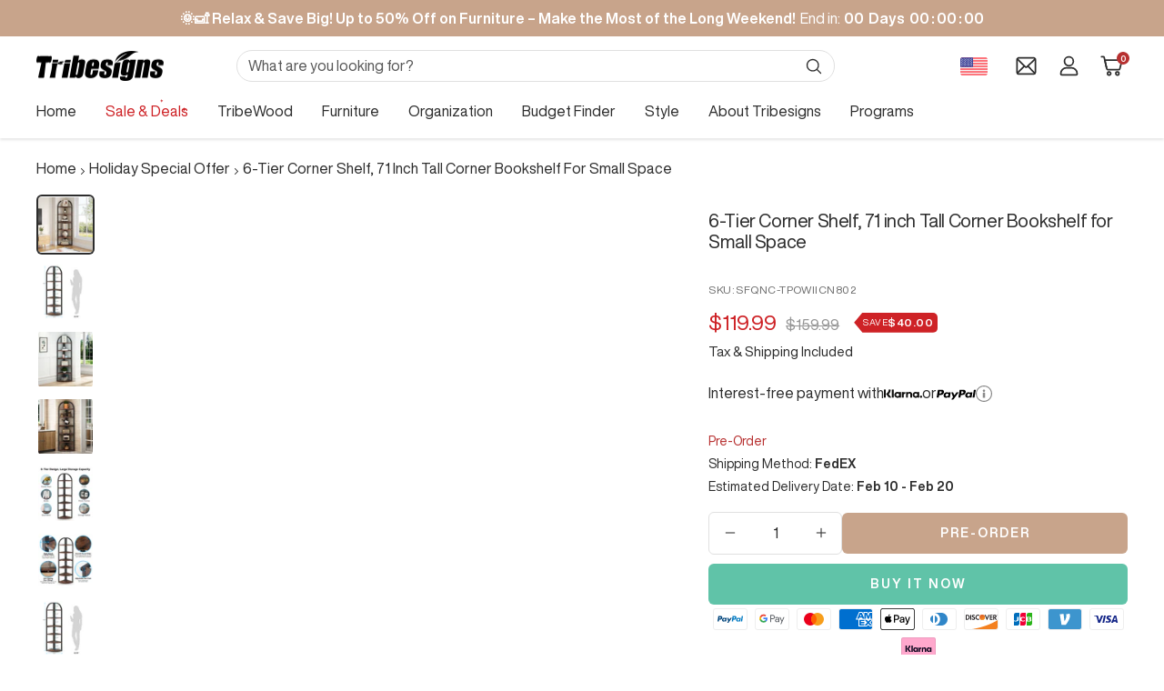

--- FILE ---
content_type: text/html; charset=utf-8
request_url: https://tribesigns.com/collections/holiday-special-offer/products/1-tribesigns-6-tier-corner-shelf-71-65-inch-tall-corner-bookcase-bookshelf?_pos=17&_fid=fb87f808d&_ss=c&variant=42946009235675
body_size: 80791
content:
<!doctype html>

<html class="no-js" lang="en" dir="ltr">
  <head>
 
<meta charset="utf-8">
    <meta
      name="viewport"
      content="width=device-width, initial-scale=1.0, height=device-height, minimum-scale=1.0, maximum-scale=1.0"
    >
    <meta name="theme-color" content="#ffffff">

    <title>Round Corner Bookshelf, 71&quot; Tiered Corner Shelf for Small Spaces-Tribesigns</title><meta name="description" content="Shop this Tiered Corner Shelf at Tribesigns. The 71&quot; rounded corner tall bookcase is perfect for small space storage. Buy with confidence and enjoy free and fast shipping.">
<link rel="canonical" href="https://tribesigns.com/products/1-tribesigns-6-tier-corner-shelf-71-65-inch-tall-corner-bookcase-bookshelf"><link rel="shortcut icon" href="//tribesigns.com/cdn/shop/files/favicon.webp?v=1743999238&width=96">
      <link rel="apple-touch-icon" href="//tribesigns.com/cdn/shop/files/favicon.webp?v=1743999238&width=180"><!--结构化数据开始  -->
    <script type="application/ld+json">
      {"@context":"http:\/\/schema.org\/","@id":"\/products\/1-tribesigns-6-tier-corner-shelf-71-65-inch-tall-corner-bookcase-bookshelf#product","@type":"Product","brand":{"@type":"Brand","name":"Tribesigns"},"category":"Bookcases \u0026 Standing Shelves","description":"Space-Efficient - This floor corner shelf is perfect for utilizing limited corner space, an ideal storage solution for small living areas.\nMultifunctional - Use it as a corner shelf decor, display shelf, plant stand or bookshelf to store and showcase decorative objects, potted plants, framed photos, and more. It's the perfect gift for family and friends.\nSafety First - Smooth fan-shaped shelves with rounded edges are safe for houses with kids. The round corner bookshelf can stand freely or sit flush against a wall. An adjustable anti-tippling pad ensures stability and prevents falling.\nRobust \u0026amp; Durable - Made from high-grade thick board with a sturdy metal frame, each shelf can carry up to 30lbs. This tiered corner shelf is built to last.\nEasy Assembly \u0026amp; Stellar Customer Service - Assembly takes under 30 minutes with included hardware, tools, and instructions. Professional customer service is available to answer any questions or concerns.\n\n\n\n\n\nProduct Dimensions \u0026amp; Weights\nDetails\n\n\nLength\n16.54\"\n\n\nDepth\n16.54\"\n\n\nHeight\n71.65\"\n\n\nItem Weight\n\n31.66 lbs\n\n\n\n\nPackaging Dimensions \u0026amp; Weights\n\n41.54\" L x 17.91\" W x 7.95\" H (36.71 lbs)\n\n\nInstallation Guide.pdf\n\n \n\n\n \n\n\n\n\n\n\n\n\n\n\n\n\n\n \n\nRound Edge Design\nWith thoughtful rounded edges design, safe for a house with elders or kids to use.\n\n\n\n\n\n \n\nSturdy Construction\nMetal frame welded together with hinge, solid and stable.\n\n\n\n\n\n \n\n90° Right Angle Design\n90° right angle in the rear gives it the ability to stand freely or sit flush against a wall perfectly.\n\n\n\n\n\n \n\nAdjustable Feet Pads\nLeveling feet pads can protect the floor well and prevent the floor from being scratched.\n\n\n\n\n\n\n\n\n\n\nProduct Information\n\n\nRoom Type\nBathroom, Kitchen, Living Room, Bedroom\n\n\nNumber of Shelves\n6\n\n\nSpecial Feature\nFit for Corner\n\n\nProduct Dimensions\n16.54\"D x 16.54\"W x 71.65\"H\n\n\nStyle\nIndustrial\n\n\nAge Range (Description)\nAdult\n\n\nFinish Type\nPowder Coated\n\n\nBrand\nTribesigns\n\n\nProduct Care Instructions\nWipe with Dry Cloth, Wipe with Damp Cloth\n\n\nSize\n6-Tier\n\n\nWeight Limit\n30 Pounds\n\n\nAssembly Required\nYes\n\n\nRecommended Uses For Product\nOffice, Kitchen, Living Room\n\n\nNumber of Items\n1\n\n\nManufacturer\nTribesigns\n\n\nIncluded Components\nCorner Shelf, Hardware, Instructions\n\n\nModel Name\nCorner Shelf\n\n\nItem Weight\n33.5 Pounds\n\n\nFurniture Finish\nMetal\n\n\nInstallation Type\nFreestanding\n\n\nWeight capacity\nMaximum weight: 30 Pounds\n\n\nBack Style\nBackless\n\n\nSpecific Uses For Product\nLiving Room, Bedroom, Kitchen, Office\n\n\nProduct Name\nCorner Shelf\n\n\nShelf Thickness\n0.59 Inches\n\n\nItem Weight\n33.5 pounds\n\n\n","image":"https:\/\/tribesigns.com\/cdn\/shop\/products\/HOGA-U0032_1.jpg?v=1681890385\u0026width=1920","name":"6-Tier Corner Shelf, 71 inch Tall Corner Bookshelf for Small Space","offers":{"@id":"\/products\/1-tribesigns-6-tier-corner-shelf-71-65-inch-tall-corner-bookcase-bookshelf?variant=42946009202907#offer","@type":"Offer","availability":"http:\/\/schema.org\/InStock","price":"119.99","priceCurrency":"USD","url":"https:\/\/tribesigns.com\/products\/1-tribesigns-6-tier-corner-shelf-71-65-inch-tall-corner-bookcase-bookshelf?variant=42946009202907"},"sku":"SFQNC-TPOWIICN802","url":"https:\/\/tribesigns.com\/products\/1-tribesigns-6-tier-corner-shelf-71-65-inch-tall-corner-bookcase-bookshelf"}
    </script>
     <!--构化数据结束  --><link rel="preconnect" href="https://cdn.shopify.com"><script type="module" src="//tribesigns.com/cdn/shop/t/87/assets/vendor.js?v=32643890569905814191752544615"></script>
    <script type="module" src="//tribesigns.com/cdn/shop/t/87/assets/theme.js?v=101346194390553571551767783335"></script><link href="//tribesigns.com/cdn/shop/t/87/assets/theme.css?v=125390606080703893611753243662" rel="stylesheet" type="text/css" media="all" /><link href="//tribesigns.com/cdn/shop/t/87/assets/custom.css?v=147990125368765549761767782939" rel="stylesheet" type="text/css" media="all" /><meta property="og:type" content="product">
  <meta property="og:title" content="6-Tier Corner Shelf, 71 inch Tall Corner Bookshelf for Small Space">
  <meta
    property="product:price:amount"
    content="119.99"
  >
  <meta property="product:price:currency" content="USD"><meta property="og:image" content="http://tribesigns.com/cdn/shop/products/HOGA-U0032_1.jpg?v=1681890385&width=2048">
  <meta property="og:image:secure_url" content="https://tribesigns.com/cdn/shop/products/HOGA-U0032_1.jpg?v=1681890385&width=2048">
  <meta property="og:image:width" content="1600">
  <meta property="og:image:height" content="1600"><meta property="og:description" content="Shop this Tiered Corner Shelf at Tribesigns. The 71&quot; rounded corner tall bookcase is perfect for small space storage. Buy with confidence and enjoy free and fast shipping."><meta property="og:url" content="https://tribesigns.com/products/1-tribesigns-6-tier-corner-shelf-71-65-inch-tall-corner-bookcase-bookshelf">
<meta property="og:site_name" content="Tribesigns"><meta name="twitter:card" content="summary"><meta name="twitter:title" content="6-Tier Corner Shelf, 71 inch Tall Corner Bookshelf for Small Space">
  <meta name="twitter:description" content="Space-Efficient - This floor corner shelf is perfect for utilizing limited corner space, an ideal storage solution for small living areas. Multifunctional - Use it as a corner shelf decor, display shelf, plant stand or bookshelf to store and showcase decorative objects, potted plants, framed photos, and more. It&#39;s the perfect gift for family and friends. Safety First - Smooth fan-shaped shelves with rounded edges are safe for houses with kids. The round corner bookshelf can stand freely or sit flush against a wall. An adjustable anti-tippling pad ensures stability and prevents falling. Robust &amp;amp; Durable - Made from high-grade thick board with a sturdy metal frame, each shelf can carry up to 30lbs. This tiered corner shelf is built to last. Easy Assembly &amp;amp; Stellar Customer Service - Assembly takes under 30 minutes with included hardware, tools, and instructions."><meta name="twitter:image" content="https://tribesigns.com/cdn/shop/products/HOGA-U0032_1.jpg?crop=center&height=1200&v=1681890385&width=1200">
  <meta name="twitter:image:alt" content="6-Tier Corner Shelf, 71 inch Tall Corner Bookshelf for Small Space Tribesigns">
    
  <script type="application/ld+json">
    {
      "@context": "https://schema.org",
      "@type": "Product",
    "productID": 7001483706523,
    "offers": [{
          "@type": "Offer",
          "name": "6-Tier Corner Shelf, 71 inch Tall Corner Bookshelf for Small Space",
          "availability":"https://schema.org/InStock",
          "price": 119.99,
          "priceCurrency": "USD",
          "priceValidUntil": "2026-01-31","sku": "SFQNC-TPOWIICN802","url": "https://tribesigns.com/products/1-tribesigns-6-tier-corner-shelf-71-65-inch-tall-corner-bookcase-bookshelf?variant=42946009202907"
        }
],
    
"aggregateRating": {
        "@type": "AggregateRating",
        "ratingValue": "4.8",
        "reviewCount": "49",
        "worstRating": "1",
        "bestRating": "5"
      },
    "brand": {
      "@type": "Brand",
      "name": "Tribesigns"
    },
    "name": "6-Tier Corner Shelf, 71 inch Tall Corner Bookshelf for Small Space",
    "description": "Space-Efficient - This floor corner shelf is perfect for utilizing limited corner space, an ideal storage solution for small living areas.\nMultifunctional - Use it as a corner shelf decor, display shelf, plant stand or bookshelf to store and showcase decorative objects, potted plants, framed photos, and more. It's the perfect gift for family and friends.\nSafety First - Smooth fan-shaped shelves with rounded edges are safe for houses with kids. The round corner bookshelf can stand freely or sit flush against a wall. An adjustable anti-tippling pad ensures stability and prevents falling.\nRobust \u0026amp; Durable - Made from high-grade thick board with a sturdy metal frame, each shelf can carry up to 30lbs. This tiered corner shelf is built to last.\nEasy Assembly \u0026amp; Stellar Customer Service - Assembly takes under 30 minutes with included hardware, tools, and instructions. Professional customer service is available to answer any questions or concerns.\n\n\n\n\n\nProduct Dimensions \u0026amp; Weights\nDetails\n\n\nLength\n16.54\"\n\n\nDepth\n16.54\"\n\n\nHeight\n71.65\"\n\n\nItem Weight\n\n31.66 lbs\n\n\n\n\nPackaging Dimensions \u0026amp; Weights\n\n41.54\" L x 17.91\" W x 7.95\" H (36.71 lbs)\n\n\nInstallation Guide.pdf\n\n \n\n\n \n\n\n\n\n\n\n\n\n\n\n\n\n\n \n\nRound Edge Design\nWith thoughtful rounded edges design, safe for a house with elders or kids to use.\n\n\n\n\n\n \n\nSturdy Construction\nMetal frame welded together with hinge, solid and stable.\n\n\n\n\n\n \n\n90° Right Angle Design\n90° right angle in the rear gives it the ability to stand freely or sit flush against a wall perfectly.\n\n\n\n\n\n \n\nAdjustable Feet Pads\nLeveling feet pads can protect the floor well and prevent the floor from being scratched.\n\n\n\n\n\n\n\n\n\n\nProduct Information\n\n\nRoom Type\nBathroom, Kitchen, Living Room, Bedroom\n\n\nNumber of Shelves\n6\n\n\nSpecial Feature\nFit for Corner\n\n\nProduct Dimensions\n16.54\"D x 16.54\"W x 71.65\"H\n\n\nStyle\nIndustrial\n\n\nAge Range (Description)\nAdult\n\n\nFinish Type\nPowder Coated\n\n\nBrand\nTribesigns\n\n\nProduct Care Instructions\nWipe with Dry Cloth, Wipe with Damp Cloth\n\n\nSize\n6-Tier\n\n\nWeight Limit\n30 Pounds\n\n\nAssembly Required\nYes\n\n\nRecommended Uses For Product\nOffice, Kitchen, Living Room\n\n\nNumber of Items\n1\n\n\nManufacturer\nTribesigns\n\n\nIncluded Components\nCorner Shelf, Hardware, Instructions\n\n\nModel Name\nCorner Shelf\n\n\nItem Weight\n33.5 Pounds\n\n\nFurniture Finish\nMetal\n\n\nInstallation Type\nFreestanding\n\n\nWeight capacity\nMaximum weight: 30 Pounds\n\n\nBack Style\nBackless\n\n\nSpecific Uses For Product\nLiving Room, Bedroom, Kitchen, Office\n\n\nProduct Name\nCorner Shelf\n\n\nShelf Thickness\n0.59 Inches\n\n\nItem Weight\n33.5 pounds\n\n\n",
    "category": "Furniture \u003e Shelving \u003e Bookcases \u0026 Standing Shelves \u003e Corner Shelves \u003e Etagere",
    "url": "https://tribesigns.com/products/1-tribesigns-6-tier-corner-shelf-71-65-inch-tall-corner-bookcase-bookshelf",
    "sku": "SFQNC-TPOWIICN802","weight": {
        "@type": "QuantitativeValue",
        "unitCode": "kg",
        "value": 17.0
      },"image": {
      "@type": "ImageObject",
      "url": "https://tribesigns.com/cdn/shop/products/HOGA-U0032_1.jpg?v=1681890385&width=1024",
      "image": "https://tribesigns.com/cdn/shop/products/HOGA-U0032_1.jpg?v=1681890385&width=1024",
      "name": "6-Tier Corner Shelf, 71 inch Tall Corner Bookshelf for Small Space Tribesigns",
      "width": "1024",
      "height": "1024"
    }
    }
  </script>



  <script type="application/ld+json">
    {
      "@context": "https://schema.org",
      "@type": "BreadcrumbList",
  "itemListElement": [{
      "@type": "ListItem",
      "position": 1,
      "name": "Home",
      "item": "https://tribesigns.com"
    },{
          "@type": "ListItem",
          "position": 2,
          "name": "Holiday Special Offer",
          "item": "https://tribesigns.com/collections/holiday-special-offer"
        }, {
          "@type": "ListItem",
          "position": 3,
          "name": "6-Tier Corner Shelf, 71 inch Tall Corner Bookshelf for Small Space",
          "item": "https://tribesigns.com/products/1-tribesigns-6-tier-corner-shelf-71-65-inch-tall-corner-bookcase-bookshelf"
        }]
    }
  </script>


    
<style>
  /* Typography (heading) */
  @font-face {
  font-family: HelveticaNowDisplay;
  font-weight: 700;
  font-style: normal;
  font-display: swap;
  src: url("https://cdn.shopify.com/s/files/1/0506/8963/8555/files/HelveticaNowDisplay-Bold.woff2?v=1744167404") format("woff2"),
       url("https://cdn.shopify.com/s/files/1/0506/8963/8555/files/HelveticaNowDisplay-Bold_1f8ca4fe-4a94-46f3-83e3-695fdb419418.woff?v=1744167404") format("woff");
}

@font-face {
  font-family: HelveticaNowDisplay;
  font-weight: 700;
  font-style: italic;
  font-display: swap;
  src: url("https://cdn.shopify.com/s/files/1/0506/8963/8555/files/HelveticaNowDisplay-Bold.woff2?v=1744167404") format("woff2"),
       url("https://cdn.shopify.com/s/files/1/0506/8963/8555/files/HelveticaNowDisplay-Bold_1f8ca4fe-4a94-46f3-83e3-695fdb419418.woff?v=1744167404") format("woff");
}
/* Typography (Subtitle) */
  @font-face {
  font-family: HelveticaNowDisplay;
  font-weight: 500;
  font-style: normal;
  font-display: swap;
  src: url("https://cdn.shopify.com/s/files/1/0506/8963/8555/files/HelveticaNowDisplay-Medium.woff2?v=1744331660") format("woff2"),
       url("https://cdn.shopify.com/s/files/1/0506/8963/8555/files/HelveticaNowDisplay-Medium.woff?v=1744331660") format("woff");
}
@font-face {
  font-family: HelveticaNowDisplay;
  font-weight: 500;
  font-style: italic;
  font-display: swap;
  src: url("https://cdn.shopify.com/s/files/1/0506/8963/8555/files/HelveticaNowDisplay-Medium.woff2?v=1744331660") format("woff2"),
       url("https://cdn.shopify.com/s/files/1/0506/8963/8555/files/HelveticaNowDisplay-Medium.woff?v=1744331660") format("woff");
} 
/* Typography (body) */
  @font-face {
  font-family: HelveticaNowDisplay;
  font-weight: 400;
  font-style: normal;
  font-display: swap;
  src: url("https://cdn.shopify.com/s/files/1/0506/8963/8555/files/HelveticaNowDisplay-Regular.woff2?v=1744167171") format("woff2"),
       url("https://cdn.shopify.com/s/files/1/0506/8963/8555/files/HelveticaNowDisplay-Regular_a5e8c8da-1d31-48a3-9bc0-05386a7c3e3b.woff?v=1744167171") format("woff");
}

@font-face {
  font-family: HelveticaNowDisplay;
  font-weight: 400;
  font-style: italic;
  font-display: swap;
  src: url("https://cdn.shopify.com/s/files/1/0506/8963/8555/files/HelveticaNowDisplay-Regular.woff2?v=1744167171") format("woff2"),
       url("https://cdn.shopify.com/s/files/1/0506/8963/8555/files/HelveticaNowDisplay-Regular_a5e8c8da-1d31-48a3-9bc0-05386a7c3e3b.woff?v=1744167171") format("woff");
}

@font-face {
  font-family: HelveticaNowDisplay;
  font-weight: 700;
  font-style: normal;
  font-display: swap;
 src: url("https://cdn.shopify.com/s/files/1/0506/8963/8555/files/HelveticaNowDisplay-Bold.woff2?v=1744167404") format("woff2"),
       url("https://cdn.shopify.com/s/files/1/0506/8963/8555/files/HelveticaNowDisplay-Bold_1f8ca4fe-4a94-46f3-83e3-695fdb419418.woff?v=1744167404") format("woff");
}

@font-face {
  font-family: HelveticaNowDisplay;
  font-weight: 700;
  font-style: italic;
  font-display: swap;
 src: url("https://cdn.shopify.com/s/files/1/0506/8963/8555/files/HelveticaNowDisplay-Bold.woff2?v=1744167404") format("woff2"),
       url("https://cdn.shopify.com/s/files/1/0506/8963/8555/files/HelveticaNowDisplay-Bold_1f8ca4fe-4a94-46f3-83e3-695fdb419418.woff?v=1744167404") format("woff");
}
   body{
   font-family: "HelveticaNowDisplay";
   }
  :root {--prev-next-button-color:255, 255, 255;
    --prev-next-button-background:200, 164, 139;
    --heading-color: 45, 45, 45;
    --text-color: 45, 45, 45;
    --background: 255, 255, 255;
    --secondary-background: 244, 245, 245;
    --border-color: 224, 224, 224;
    --border-color-darker: 171, 171, 171;
    --success-color: 0, 163, 65;
    --success-background: 204, 237, 217;
    --error-color: 183, 48, 48;
    --error-background: 250, 241, 241;
    --primary-button-background: 200, 164, 139;
    --primary-button-text-color: 255, 255, 255;
    --secondary-button-background: 254, 238, 198;
    --secondary-button-text-color: 45, 45, 45;
    --product-star-rating: 255, 183, 74;
    --product-on-sale-accent: 206, 34, 38;
    --product-on-sale-background: 206, 34, 38;
    --product-on-sale-text-color: 255, 255, 255;
    --product-sold-out-accent: 0, 0, 0;
    --product-custom-label-background: 206, 34, 38;
    --product-custom-label-text-color: 255, 255, 255;
    --product-custom-label-2-background: 169, 94, 190;
    --product-custom-label-2-text-color: 255, 255, 255;
    --loading-bar-background: 45, 45, 45;

    /* We duplicate some "base" colors as root colors, which is useful to use on drawer elements or popover without. Those should not be overridden to avoid issues */
    --root-heading-color: 45, 45, 45;
    --root-text-color: 45, 45, 45;
    --root-background: 255, 255, 255;
    --root-border-color: 224, 224, 224;
    --root-primary-button-background: 200, 164, 139;
    --root-primary-button-text-color: 255, 255, 255;

    --base-font-size: 16px;
    --heading-font-family: HelveticaNowDisplay, sans-serif;
    --heading-font-weight: 700;
    --heading-font-style: normal;
    --heading-text-transform: normal;
    --text-font-family: HelveticaNowDisplay, sans-serif;
    --text-font-weight: 400;
    --text-font-style: normal;
    --text-font-bold-weight: 700;

    /* Typography (font size) */
    --heading-xxsmall-font-size: 10px;
    --heading-xsmall-font-size: 11px;
    --heading-small-font-size: 13px;
    --heading-large-font-size: 36px;
    --heading-h1-font-size: 32px;
    --heading-h2-font-size: 21px;
    --heading-h3-font-size: 16px;
    --heading-h4-font-size: 22px;
    --heading-h5-font-size: 18px;
    --heading-h6-font-size: 16px;

    /* Control the look and feel of the theme by changing radius of various elements */
    --icon-stroke-width: 1px;
    --button-border-radius: 6px;
    --block-border-radius: 16px;
    --block-border-radius-reduced: 8px;
    --color-swatch-border-radius: var(--button-border-radius);

    /* Button size */
    --button-height: 45px;
    --button-small-height: 36px;
    --button-tiny-height: 28px;

    /* Form related */
    --form-input-field-height: 45px;
    --form-input-gap: 16px;
    --form-submit-margin: 24px;

    /* Product listing related variables */
    --product-list-block-spacing: 32px;

    /* RTL support */
    --transform-logical-flip: 1;
    --transform-origin-start: left;
    --transform-origin-end: right;

    /* Control the look and feel of the product form by changing vertical spacing */
    --product-form-vertical-spacing: 5px;

    /* Multi line truncation */
    --multi-line-truncation: 2;

    /* Custom shadow */
    --box-shadow-small: 0 1px 3px 0 rgb(0 0 0 / 0.1), 0 1px 2px -1px rgb(0 0 0 / 0.1);
    --box-shadow-medium: 0 4px 6px -1px rgb(0 0 0 / 0.1), 0 2px 4px -2px rgb(0 0 0 / 0.1);
    --box-shadow-large: 0 10px 15px -3px rgb(0 0 0 / 0.1), 0 4px 6px -4px rgb(0 0 0 / 0.1);
    --box-shadow-small-reduced: 0 1px 2px 0 rgb(0 0 0 / 0.05);
    --box-shadow-medium-reduced: 0 1px 3px 0 rgb(0 0 0 / 0.1), 0 1px 2px -1px rgb(0 0 0 / 0.1);
    --box-shadow-large-reduced: 0 1px 3px 0 rgb(0 0 0 / 0.1), 0 1px 2px -1px rgb(0 0 0 / 0.1);

    /* Other */
    --arrow-right-svg-url: url(//tribesigns.com/cdn/shop/t/87/assets/arrow-right.svg?v=6356364706893576171752544662);
    --arrow-left-svg-url: url(//tribesigns.com/cdn/shop/t/87/assets/arrow-left.svg?v=134952623887298685191752544662);

    /* Some useful variables that we can reuse in our CSS. Some explanation are needed for some of them:
       - container-max-width-minus-gutters: represents the container max width without the edge gutters
       - container-outer-width: considering the screen width, represent all the space outside the container
       - container-outer-margin: same as container-outer-width but get set to 0 inside a container
       - container-inner-width: the effective space inside the container (minus gutters)
       - grid-column-width: represents the width of a single column of the grid
       - vertical-breather: this is a variable that defines the global "spacing" between sections, and inside the section to create some "breath" and minimum spacing
     */
    --container-max-width: 1600px;
    --container-gutter: 10px;
    --container-max-width-minus-gutters: calc(var(--container-max-width) - (var(--container-gutter)) * 2);
    --container-outer-width: max(calc((100vw - var(--container-max-width-minus-gutters)) / 2), var(--container-gutter));
    --container-outer-margin: var(--container-outer-width);
    --container-inner-width: calc(100vw - var(--container-outer-width) * 2);

    --grid-column-count: 10;
    --grid-gap: 24px;
    --grid-column-width: calc((100vw - var(--container-outer-width) * 2 - var(--grid-gap) * (var(--grid-column-count) - 1)) / var(--grid-column-count));

    --vertical-breather: 28px;
    --vertical-breather-tight: 24px;

    /* Shopify related variables */
    --payment-terms-background-color: #ffffff;
  }

  [dir="rtl"]:root {
    /* RTL support */
    --transform-logical-flip: -1;
    --transform-origin-start: right;
    --transform-origin-end: left;
  }

  @media screen and (min-width: 741px) {
    :root {
      --container-gutter: 40px;
      --grid-column-count: 20;
      --vertical-breather: 32px;
      --vertical-breather-tight: 32px;

      /* Typography (font size) */
      --heading-xsmall-font-size: 11px;
      --heading-small-font-size: 12px;
      --heading-large-font-size: 40px;
      --heading-h1-font-size: 36px;
      --heading-h2-font-size: 32px;
      --heading-h3-font-size: 20px;
      --heading-h4-font-size: 24px;
      --heading-h5-font-size: 20px;
      --heading-h6-font-size: 18px;

      /* Form related */
      --form-submit-margin: 32px;
    }
  }

  @media screen and (min-width: 1200px) {
    :root {
      --vertical-breather: 40px;
      --vertical-breather-tight: 40px;
      --product-list-block-spacing: 48px;

      /* Typography */
      --heading-large-font-size: 48px;
      --heading-h1-font-size: 40px;
      --heading-h2-font-size: 36px;
      --heading-h3-font-size: 24px;
      --heading-h4-font-size: 30px;
      --heading-h5-font-size: 20px;
      --heading-h6-font-size: 18px;
    }
   @media screen and (min-width: 2000px) {
    :root {
      --vertical-breather: 40px;
      --vertical-breather-tight: 40px;
      --product-list-block-spacing: 48px;

      /* Typography */
      --heading-large-font-size: 48px;
      --heading-h1-font-size: 44px;
      --heading-h2-font-size: 40px;
      --heading-h3-font-size: 28px;
      --heading-h4-font-size: 30px;
      --heading-h5-font-size: 24px;
      --heading-h6-font-size: 18px;
      --base-font-size: 20px;
    }
  }
</style>

    <script>
  // This allows to expose several variables to the global scope, to be used in scripts
  window.themeVariables = {
    settings: {
      themeName: 'Tribesigns',
      direction: "ltr",
      pageType: "product",
      cartCount: 0,
      moneyFormat: "${{amount}}",
      moneyWithCurrencyFormat: "${{amount}} USD",
      showVendor: false,
      discountMode: "saving",
      currencyCodeEnabled: false,
      cartType: "drawer",
      cartCurrency: "USD",
      mobileZoomFactor: 2.5
    },

    routes: {
      host: "tribesigns.com",
      rootUrl: "\/",
      rootUrlWithoutSlash: '',
      cartUrl: "\/cart",
      cartAddUrl: "\/cart\/add",
      cartChangeUrl: "\/cart\/change",
      searchUrl: "\/search",
      predictiveSearchUrl: "\/search\/suggest",
      productRecommendationsUrl: "\/recommendations\/products"
    },

    strings: {
      accessibilityDelete: "Delete",
      accessibilityClose: "Close",
      collectionSoldOut: "Sold out",
      collectionDiscount: "Save \u003cspan\u003e@savings@\u003c\/span\u003e",
      productSalePrice: "Sale price",
      productRegularPrice: "Regular price",
      productFormUnavailable: "Unavailable",
      productFormSoldOut: "Sold out",
      productFormPreOrder: "Pre-order",
      productFormAddToCart: "Add to cart",
      searchNoResults: "No results could be found.",
      searchNewSearch: "New search",
      searchProducts: "Products",
      searchArticles: "Articles",
      searchPages: "Pages",
      searchCollections: "Collections",
      cartViewCart: "View cart",
      cartItemAdded: "Item added to your cart!",
      cartItemAddedShort: "Added to your cart!",
      cartAddOrderNote: "Add order note",
      cartEditOrderNote: "Edit order note",
      shippingEstimatorNoResults: "Sorry, we do not ship to your address.",
      shippingEstimatorOneResult: "There is one shipping rate for your address:",
      shippingEstimatorMultipleResults: "There are several shipping rates for your address:",
      shippingEstimatorError: "One or more error occurred while retrieving shipping rates:"
    },

    libs: {
      filepond: "\/\/tribesigns.com\/cdn\/shop\/t\/87\/assets\/filepond.min.js?v=45719872457449046591752544605",
      filepondPluginImagePreview: "\/\/tribesigns.com\/cdn\/shop\/t\/87\/assets\/filepond-plugin-image-preview.js?v=62942896181305323821752544604",
      flickity: "\/\/tribesigns.com\/cdn\/shop\/t\/87\/assets\/flickity.js?v=176646718982628074891752544605",
      photoswipe: "\/\/tribesigns.com\/cdn\/shop\/t\/87\/assets\/photoswipe.js?v=132268647426145925301752544610",
      qrCode: "\/\/tribesigns.com\/cdn\/shopifycloud\/storefront\/assets\/themes_support\/vendor\/qrcode-3f2b403b.js"
    },

    breakpoints: {
      phone: 'screen and (max-width: 740px)',
      tablet: 'screen and (min-width: 741px) and (max-width: 999px)',
      tabletAndUp: 'screen and (min-width: 741px)',
      pocket: 'screen and (max-width: 999px)',
      lap: 'screen and (min-width: 1000px) and (max-width: 1199px)',
      lapAndUp: 'screen and (min-width: 1000px)',
      desktop: 'screen and (min-width: 1200px)',
      wide: 'screen and (min-width: 1400px)'
    }
  };

  window.addEventListener('pageshow', async () => {
    const cartContent = await (await fetch(`${window.themeVariables.routes.cartUrl}.js`, {cache: 'reload'})).json();
    document.documentElement.dispatchEvent(new CustomEvent('cart:refresh', {detail: {cart: cartContent}}));
  });

  if ('noModule' in HTMLScriptElement.prototype) {
    // Old browsers (like IE) that does not support module will be considered as if not executing JS at all
    document.documentElement.className = document.documentElement.className.replace('no-js', 'js');

    requestAnimationFrame(() => {
      const viewportHeight = (window.visualViewport ? window.visualViewport.height : document.documentElement.clientHeight);
      document.documentElement.style.setProperty('--window-height',viewportHeight + 'px');
    });
  }// We save the product ID in local storage to be eventually used for recently viewed section
    try {
      const items = JSON.parse(localStorage.getItem('theme:recently-viewed-products') || '[]');

      // We check if the current product already exists, and if it does not, we add it at the start
      if (!items.includes(7001483706523)) {
        items.unshift(7001483706523);
      }

      localStorage.setItem('theme:recently-viewed-products', JSON.stringify(items.slice(0, 20)));
    } catch (e) {
      // Safari in private mode does not allow setting item, we silently fail
    }</script>


<script>window.performance && window.performance.mark && window.performance.mark('shopify.content_for_header.start');</script><meta name="google-site-verification" content="6IUfWtNegct_RnLtaSaN5rTgpgKdENn57-xly4s_js8">
<meta id="shopify-digital-wallet" name="shopify-digital-wallet" content="/50689638555/digital_wallets/dialog">
<meta name="shopify-checkout-api-token" content="8424cbd965970d2bd376c649f9973ee3">
<meta id="in-context-paypal-metadata" data-shop-id="50689638555" data-venmo-supported="true" data-environment="production" data-locale="en_US" data-paypal-v4="true" data-currency="USD">
<link rel="alternate" type="application/json+oembed" href="https://tribesigns.com/products/1-tribesigns-6-tier-corner-shelf-71-65-inch-tall-corner-bookcase-bookshelf.oembed">
<script async="async" src="/checkouts/internal/preloads.js?locale=en-US"></script>
<script id="shopify-features" type="application/json">{"accessToken":"8424cbd965970d2bd376c649f9973ee3","betas":["rich-media-storefront-analytics"],"domain":"tribesigns.com","predictiveSearch":true,"shopId":50689638555,"locale":"en"}</script>
<script>var Shopify = Shopify || {};
Shopify.shop = "tresings.myshopify.com";
Shopify.locale = "en";
Shopify.currency = {"active":"USD","rate":"1.0"};
Shopify.country = "US";
Shopify.theme = {"name":"开发勿动 2025-07-15","id":153254297819,"schema_name":"Zalify","schema_version":"2.1.0","theme_store_id":null,"role":"main"};
Shopify.theme.handle = "null";
Shopify.theme.style = {"id":null,"handle":null};
Shopify.cdnHost = "tribesigns.com/cdn";
Shopify.routes = Shopify.routes || {};
Shopify.routes.root = "/";</script>
<script type="module">!function(o){(o.Shopify=o.Shopify||{}).modules=!0}(window);</script>
<script>!function(o){function n(){var o=[];function n(){o.push(Array.prototype.slice.apply(arguments))}return n.q=o,n}var t=o.Shopify=o.Shopify||{};t.loadFeatures=n(),t.autoloadFeatures=n()}(window);</script>
<script id="shop-js-analytics" type="application/json">{"pageType":"product"}</script>
<script defer="defer" async type="module" src="//tribesigns.com/cdn/shopifycloud/shop-js/modules/v2/client.init-shop-cart-sync_BdyHc3Nr.en.esm.js"></script>
<script defer="defer" async type="module" src="//tribesigns.com/cdn/shopifycloud/shop-js/modules/v2/chunk.common_Daul8nwZ.esm.js"></script>
<script type="module">
  await import("//tribesigns.com/cdn/shopifycloud/shop-js/modules/v2/client.init-shop-cart-sync_BdyHc3Nr.en.esm.js");
await import("//tribesigns.com/cdn/shopifycloud/shop-js/modules/v2/chunk.common_Daul8nwZ.esm.js");

  window.Shopify.SignInWithShop?.initShopCartSync?.({"fedCMEnabled":true,"windoidEnabled":true});

</script>
<script>(function() {
  var isLoaded = false;
  function asyncLoad() {
    if (isLoaded) return;
    isLoaded = true;
    var urls = ["https:\/\/ecommplugins-scripts.trustpilot.com\/v2.1\/js\/header.min.js?settings=eyJrZXkiOiJPSXBjREZBRUNrUThhbVJRIiwicyI6InNrdSJ9\u0026v=2.5\u0026shop=tresings.myshopify.com","https:\/\/ecommplugins-scripts.trustpilot.com\/v2.1\/js\/success.min.js?settings=eyJrZXkiOiJPSXBjREZBRUNrUThhbVJRIiwicyI6InNrdSIsInQiOlsib3JkZXJzL2Z1bGZpbGxlZCJdLCJ2IjoiIiwiYSI6IiJ9\u0026shop=tresings.myshopify.com","https:\/\/ecommplugins-trustboxsettings.trustpilot.com\/tresings.myshopify.com.js?settings=1761705092444\u0026shop=tresings.myshopify.com","https:\/\/widget.trustpilot.com\/bootstrap\/v5\/tp.widget.sync.bootstrap.min.js?shop=tresings.myshopify.com","\/\/cdn.shopify.com\/proxy\/1d24f551d575b88bf4020823fc25235e516a509967c4e53365dce4a2e89e439b\/d1639lhkj5l89m.cloudfront.net\/js\/storefront\/uppromote.js?shop=tresings.myshopify.com\u0026sp-cache-control=cHVibGljLCBtYXgtYWdlPTkwMA","https:\/\/dr4qe3ddw9y32.cloudfront.net\/awin-shopify-integration-code.js?aid=92307\u0026v=shopifyApp_5.2.1\u0026ts=1749182177967\u0026shop=tresings.myshopify.com","https:\/\/tr.attribuly.com\/v3-1\/eix8nh01000dakbj4chd9sj3o0oyht77\/attribuly.js?shop=tresings.myshopify.com"];
    for (var i = 0; i < urls.length; i++) {
      var s = document.createElement('script');
      s.type = 'text/javascript';
      s.async = true;
      s.src = urls[i];
      var x = document.getElementsByTagName('script')[0];
      x.parentNode.insertBefore(s, x);
    }
  };
  if(window.attachEvent) {
    window.attachEvent('onload', asyncLoad);
  } else {
    window.addEventListener('load', asyncLoad, false);
  }
})();</script>
<script id="__st">var __st={"a":50689638555,"offset":-28800,"reqid":"6ffb6bca-dd7b-4c93-a9b1-d6ad7c3da16e-1769025164","pageurl":"tribesigns.com\/collections\/holiday-special-offer\/products\/1-tribesigns-6-tier-corner-shelf-71-65-inch-tall-corner-bookcase-bookshelf?_pos=17\u0026_fid=fb87f808d\u0026_ss=c\u0026variant=42946009235675","u":"7f985612d96f","p":"product","rtyp":"product","rid":7001483706523};</script>
<script>window.ShopifyPaypalV4VisibilityTracking = true;</script>
<script id="captcha-bootstrap">!function(){'use strict';const t='contact',e='account',n='new_comment',o=[[t,t],['blogs',n],['comments',n],[t,'customer']],c=[[e,'customer_login'],[e,'guest_login'],[e,'recover_customer_password'],[e,'create_customer']],r=t=>t.map((([t,e])=>`form[action*='/${t}']:not([data-nocaptcha='true']) input[name='form_type'][value='${e}']`)).join(','),a=t=>()=>t?[...document.querySelectorAll(t)].map((t=>t.form)):[];function s(){const t=[...o],e=r(t);return a(e)}const i='password',u='form_key',d=['recaptcha-v3-token','g-recaptcha-response','h-captcha-response',i],f=()=>{try{return window.sessionStorage}catch{return}},m='__shopify_v',_=t=>t.elements[u];function p(t,e,n=!1){try{const o=window.sessionStorage,c=JSON.parse(o.getItem(e)),{data:r}=function(t){const{data:e,action:n}=t;return t[m]||n?{data:e,action:n}:{data:t,action:n}}(c);for(const[e,n]of Object.entries(r))t.elements[e]&&(t.elements[e].value=n);n&&o.removeItem(e)}catch(o){console.error('form repopulation failed',{error:o})}}const l='form_type',E='cptcha';function T(t){t.dataset[E]=!0}const w=window,h=w.document,L='Shopify',v='ce_forms',y='captcha';let A=!1;((t,e)=>{const n=(g='f06e6c50-85a8-45c8-87d0-21a2b65856fe',I='https://cdn.shopify.com/shopifycloud/storefront-forms-hcaptcha/ce_storefront_forms_captcha_hcaptcha.v1.5.2.iife.js',D={infoText:'Protected by hCaptcha',privacyText:'Privacy',termsText:'Terms'},(t,e,n)=>{const o=w[L][v],c=o.bindForm;if(c)return c(t,g,e,D).then(n);var r;o.q.push([[t,g,e,D],n]),r=I,A||(h.body.append(Object.assign(h.createElement('script'),{id:'captcha-provider',async:!0,src:r})),A=!0)});var g,I,D;w[L]=w[L]||{},w[L][v]=w[L][v]||{},w[L][v].q=[],w[L][y]=w[L][y]||{},w[L][y].protect=function(t,e){n(t,void 0,e),T(t)},Object.freeze(w[L][y]),function(t,e,n,w,h,L){const[v,y,A,g]=function(t,e,n){const i=e?o:[],u=t?c:[],d=[...i,...u],f=r(d),m=r(i),_=r(d.filter((([t,e])=>n.includes(e))));return[a(f),a(m),a(_),s()]}(w,h,L),I=t=>{const e=t.target;return e instanceof HTMLFormElement?e:e&&e.form},D=t=>v().includes(t);t.addEventListener('submit',(t=>{const e=I(t);if(!e)return;const n=D(e)&&!e.dataset.hcaptchaBound&&!e.dataset.recaptchaBound,o=_(e),c=g().includes(e)&&(!o||!o.value);(n||c)&&t.preventDefault(),c&&!n&&(function(t){try{if(!f())return;!function(t){const e=f();if(!e)return;const n=_(t);if(!n)return;const o=n.value;o&&e.removeItem(o)}(t);const e=Array.from(Array(32),(()=>Math.random().toString(36)[2])).join('');!function(t,e){_(t)||t.append(Object.assign(document.createElement('input'),{type:'hidden',name:u})),t.elements[u].value=e}(t,e),function(t,e){const n=f();if(!n)return;const o=[...t.querySelectorAll(`input[type='${i}']`)].map((({name:t})=>t)),c=[...d,...o],r={};for(const[a,s]of new FormData(t).entries())c.includes(a)||(r[a]=s);n.setItem(e,JSON.stringify({[m]:1,action:t.action,data:r}))}(t,e)}catch(e){console.error('failed to persist form',e)}}(e),e.submit())}));const S=(t,e)=>{t&&!t.dataset[E]&&(n(t,e.some((e=>e===t))),T(t))};for(const o of['focusin','change'])t.addEventListener(o,(t=>{const e=I(t);D(e)&&S(e,y())}));const B=e.get('form_key'),M=e.get(l),P=B&&M;t.addEventListener('DOMContentLoaded',(()=>{const t=y();if(P)for(const e of t)e.elements[l].value===M&&p(e,B);[...new Set([...A(),...v().filter((t=>'true'===t.dataset.shopifyCaptcha))])].forEach((e=>S(e,t)))}))}(h,new URLSearchParams(w.location.search),n,t,e,['guest_login'])})(!0,!0)}();</script>
<script integrity="sha256-4kQ18oKyAcykRKYeNunJcIwy7WH5gtpwJnB7kiuLZ1E=" data-source-attribution="shopify.loadfeatures" defer="defer" src="//tribesigns.com/cdn/shopifycloud/storefront/assets/storefront/load_feature-a0a9edcb.js" crossorigin="anonymous"></script>
<script data-source-attribution="shopify.dynamic_checkout.dynamic.init">var Shopify=Shopify||{};Shopify.PaymentButton=Shopify.PaymentButton||{isStorefrontPortableWallets:!0,init:function(){window.Shopify.PaymentButton.init=function(){};var t=document.createElement("script");t.src="https://tribesigns.com/cdn/shopifycloud/portable-wallets/latest/portable-wallets.en.js",t.type="module",document.head.appendChild(t)}};
</script>
<script data-source-attribution="shopify.dynamic_checkout.buyer_consent">
  function portableWalletsHideBuyerConsent(e){var t=document.getElementById("shopify-buyer-consent"),n=document.getElementById("shopify-subscription-policy-button");t&&n&&(t.classList.add("hidden"),t.setAttribute("aria-hidden","true"),n.removeEventListener("click",e))}function portableWalletsShowBuyerConsent(e){var t=document.getElementById("shopify-buyer-consent"),n=document.getElementById("shopify-subscription-policy-button");t&&n&&(t.classList.remove("hidden"),t.removeAttribute("aria-hidden"),n.addEventListener("click",e))}window.Shopify?.PaymentButton&&(window.Shopify.PaymentButton.hideBuyerConsent=portableWalletsHideBuyerConsent,window.Shopify.PaymentButton.showBuyerConsent=portableWalletsShowBuyerConsent);
</script>
<script>
  function portableWalletsCleanup(e){e&&e.src&&console.error("Failed to load portable wallets script "+e.src);var t=document.querySelectorAll("shopify-accelerated-checkout .shopify-payment-button__skeleton, shopify-accelerated-checkout-cart .wallet-cart-button__skeleton"),e=document.getElementById("shopify-buyer-consent");for(let e=0;e<t.length;e++)t[e].remove();e&&e.remove()}function portableWalletsNotLoadedAsModule(e){e instanceof ErrorEvent&&"string"==typeof e.message&&e.message.includes("import.meta")&&"string"==typeof e.filename&&e.filename.includes("portable-wallets")&&(window.removeEventListener("error",portableWalletsNotLoadedAsModule),window.Shopify.PaymentButton.failedToLoad=e,"loading"===document.readyState?document.addEventListener("DOMContentLoaded",window.Shopify.PaymentButton.init):window.Shopify.PaymentButton.init())}window.addEventListener("error",portableWalletsNotLoadedAsModule);
</script>

<script type="module" src="https://tribesigns.com/cdn/shopifycloud/portable-wallets/latest/portable-wallets.en.js" onError="portableWalletsCleanup(this)" crossorigin="anonymous"></script>
<script nomodule>
  document.addEventListener("DOMContentLoaded", portableWalletsCleanup);
</script>

<link id="shopify-accelerated-checkout-styles" rel="stylesheet" media="screen" href="https://tribesigns.com/cdn/shopifycloud/portable-wallets/latest/accelerated-checkout-backwards-compat.css" crossorigin="anonymous">
<style id="shopify-accelerated-checkout-cart">
        #shopify-buyer-consent {
  margin-top: 1em;
  display: inline-block;
  width: 100%;
}

#shopify-buyer-consent.hidden {
  display: none;
}

#shopify-subscription-policy-button {
  background: none;
  border: none;
  padding: 0;
  text-decoration: underline;
  font-size: inherit;
  cursor: pointer;
}

#shopify-subscription-policy-button::before {
  box-shadow: none;
}

      </style>

<script>window.performance && window.performance.mark && window.performance.mark('shopify.content_for_header.end');</script>
    <meta name="facebook-domain-verification" content="p5chktdxt8od4qctvfq6u0vx0p1bj3" />
    <!-- Google Tag Manager -->
<script>(function(w,d,s,l,i){w[l]=w[l]||[];w[l].push({'gtm.start':
new Date().getTime(),event:'gtm.js'});var f=d.getElementsByTagName(s)[0],
j=d.createElement(s),dl=l!='dataLayer'?'&l='+l:'';j.async=true;j.src=
'https://www.googletagmanager.com/gtm.js?id='+i+dl;f.parentNode.insertBefore(j,f);
})(window,document,'script','dataLayer','GTM-55SVC66');</script>
<!-- End Google Tag Manager -->
  <!-- Global site tag (gtag.js) - Google Ads: 701309618 -->
<script type="text/lazyload" async src="https://www.googletagmanager.com/gtag/js?id=AW-701309618"></script>
<script type="text/lazyload">
  window.dataLayer = window.dataLayer || [];
  function gtag(){dataLayer.push(arguments);}
  gtag('js', new Date());

  gtag('config', 'AW-701309618', {'allow_enhanced_conversions': true});
</script>  

<meta name="google-site-verification" content="6IUfWtNegct_RnLtaSaN5rTgpgKdENn57-xly4s_js8" />

<script>
 window.addEventListener('load',function()
 {
  if(window.location.href.includes('/register')) 
  {
            document.querySelectorAll('[class="form__submit button button--primary button--full"]').forEach(function(e)
         {
             e.addEventListener('click',function()
             {
                 gtag('event', '创建帐号', {'send_to': 'G-NMZFHBKBNN'})
             })
         })
  } else if(window.location.href.includes('/login')) 
  {
            document.querySelectorAll('[class="form__submit button button--primary button--full"]').forEach(function(e)
         {
             e.addEventListener('click',function()
             {
                 gtag('event', '登录事件', {'send_to': 'G-NMZFHBKBNN'})
             })
         })
  } else if(window.location.href.includes('/cart')) 
  {
            gtag('event', '购物车页面', {'send_to': 'G-NMZFHBKBNN'})
  }
 })
</script>

<script>
window.addEventListener('load',function()
{
 document.querySelectorAll('[name="checkout"]').forEach(function(e)
 {
     e.addEventListener('click',function()
     {
            gtag('event', '去结算', {'send_to': 'G-NMZFHBKBNN'})
     })
 })
})
</script>
    
<script>
window.addEventListener('load',function()
{
 page_view = 0 + localStorage.getItem('page_view');
 page_view++; 
 localStorage.setItem('page_view', page_view);
 if(page_view == 5){
         gtag('event', 'five_pages', {'send_to': 'G-NMZFHBKBNN'})
 };
})
</script>
   <script type="text/javascript">
    (function(c,l,a,r,i,t,y){
        c[a]=c[a]||function(){(c[a].q=c[a].q||[]).push(arguments)};
        t=l.createElement(r);t.async=1;t.src="https://www.clarity.ms/tag/"+i;
        y=l.getElementsByTagName(r)[0];y.parentNode.insertBefore(t,y);
    })(window, document, "clarity", "script", "r5zdxxbjac");
</script>
  <!-- BEGIN app block: shopify://apps/lookfy-gallery/blocks/app-embed/596af5f6-9933-4730-95c2-f7d8d52a0c3e --><!-- BEGIN app snippet: javascript -->
<script type="text/javascript">
window.lfPageType??="product";
window.lfPageId??="7001483706523";
window.lfHandle??="products/1-tribesigns-6-tier-corner-shelf-71-65-inch-tall-corner-bookcase-bookshelf";
window.lfShopID??="50689638555";
window.lfShopUrl??="https://tribesigns.com";
window.lfIsoCode??="en";
window.lfCountry??="en";
window.lfLanguages??=[{"shop_locale":{"locale":"en","enabled":true,"primary":true,"published":true}}];
window.lfCurrencyFormat??="${{amount}} USD";
window.lfMoneyFormat??="${{amount}}";
window.lfCartAdd??="/cart/add";
window.lfCartUrl??="/cart";
window.lfShopLang??={"sold_out":"Sold Out","load_more":"Load More","add_to_cart":"Add to Cart","badge_discount":"Off","choose_options":"Choose Options","add_all_to_cart":"Add All to Cart","add_to_cart_select":"Select {attribute_label}"};
window.lfShopTrans??=null;
window.lfCustomJs??=null;
window.lfCustomCss??=null;
window.lfPopupCss??=null;
window.lfTooltipPosition??="normal";
window.lfPlan??="free";
window.lfPlanDev??="";
window.lfHeading??=null;
window.lfStlFont??=null;
window.lfLibs??={};
</script><style data-shopify>


</style><!-- END app snippet -->
<!-- END app block --><!-- BEGIN app block: shopify://apps/meet-bot/blocks/onsite_kits/dd67cd18-41cc-486c-9db5-c3347b090728 --><script>
  (function () {
    function asyncLoad() {
      var urls = [
        `https:\/\/static.meetbot.com\/assets\/index-CR1MAHBL.js?account_id=jQ9fSiF5a9welrslXFMQCQ%3D%3D`,
      ];
      for (var i = 0; i < urls.length; i++) {
        var s = document.createElement('script');
        s.type = 'text/javascript';
        s.async = true;
        s.src = urls[i];
        var x = document.getElementsByTagName('script')[0];
        x.parentNode.insertBefore(s, x);
      }
    }
    if (window.attachEvent) {
      window.attachEvent('onload', asyncLoad);
    } else {
      window.addEventListener('load', asyncLoad, false);
    }
  })();
</script>


<!-- END app block --><!-- BEGIN app block: shopify://apps/ecomposer-builder/blocks/app-embed/a0fc26e1-7741-4773-8b27-39389b4fb4a0 --><!-- DNS Prefetch & Preconnect -->
<link rel="preconnect" href="https://cdn.ecomposer.app" crossorigin>
<link rel="dns-prefetch" href="https://cdn.ecomposer.app">

<link rel="prefetch" href="https://cdn.ecomposer.app/vendors/css/ecom-swiper@11.css" as="style">
<link rel="prefetch" href="https://cdn.ecomposer.app/vendors/js/ecom-swiper@11.0.5.js" as="script">
<link rel="prefetch" href="https://cdn.ecomposer.app/vendors/js/ecom_modal.js" as="script">

<!-- Global CSS --><!--ECOM-EMBED-->
  <style id="ecom-global-css" class="ecom-global-css">/**ECOM-INSERT-CSS**/.ecom-section > div.core__row--columns{max-width: 1200px;}.ecom-column>div.core__column--wrapper{padding: 20px;}div.core__blocks--body>div.ecom-block.elmspace:not(:first-child){margin-top: 20px;}:root{--ecom-global-colors-primary:#ffffff;--ecom-global-colors-secondary:#ffffff;--ecom-global-colors-text:#ffffff;--ecom-global-colors-accent:#ffffff;--ecom-global-typography-h1-font-weight:600;--ecom-global-typography-h1-font-size:72px;--ecom-global-typography-h1-line-height:90px;--ecom-global-typography-h1-letter-spacing:-0.02em;--ecom-global-typography-h2-font-weight:600;--ecom-global-typography-h2-font-size:60px;--ecom-global-typography-h2-line-height:72px;--ecom-global-typography-h2-letter-spacing:-0.02em;--ecom-global-typography-h3-font-weight:600;--ecom-global-typography-h3-font-size:48px;--ecom-global-typography-h3-line-height:60px;--ecom-global-typography-h3-letter-spacing:-0.02em;--ecom-global-typography-h4-font-weight:600;--ecom-global-typography-h4-font-size:36px;--ecom-global-typography-h4-line-height:44px;--ecom-global-typography-h4-letter-spacing:-0.02em;--ecom-global-typography-h5-font-weight:600;--ecom-global-typography-h5-font-size:30px;--ecom-global-typography-h5-line-height:38px;--ecom-global-typography-h6-font-weight:600;--ecom-global-typography-h6-font-size:24px;--ecom-global-typography-h6-line-height:32px;--ecom-global-typography-h7-font-weight:400;--ecom-global-typography-h7-font-size:18px;--ecom-global-typography-h7-line-height:28px;--ecom-global-typography-primary-font-family:HelveticaNowDisplay-Bold;--ecom-global-typography-primary-font-size:40px;--ecom-global-typography-secondary-font-family:HelveticaNowDisplay-Regular;--ecom-global-typography-secondary-font-size:20px;--ecom-global-typography-secondary-font-weight:600;--ecom-global-typography-text-font-family:HelveticaNowDisplay-Regular;--ecom-global-typography-text-font-size:18px;--ecom-global-typography-accent-font-family:HelveticaNowDisplay-Regular;}</style>
  <!--/ECOM-EMBED--><!-- Custom CSS & JS --><style id="ecom-custom-css">.site-main-dimmer {
    display: none !important;
}</style><!-- Open Graph Meta Tags for Pages --><!-- Critical Inline Styles -->
<style class="ecom-theme-helper">.ecom-animation{opacity:0}.ecom-animation.animate,.ecom-animation.ecom-animated{opacity:1}.ecom-cart-popup{display:grid;position:fixed;inset:0;z-index:9999999;align-content:center;padding:5px;justify-content:center;align-items:center;justify-items:center}.ecom-cart-popup::before{content:' ';position:absolute;background:#e5e5e5b3;inset:0}.ecom-ajax-loading{cursor:not-allowed;pointer-events:none;opacity:.6}#ecom-toast{visibility:hidden;max-width:50px;height:60px;margin:auto;background-color:#333;color:#fff;text-align:center;border-radius:2px;position:fixed;z-index:1;left:0;right:0;bottom:30px;font-size:17px;display:grid;grid-template-columns:50px auto;align-items:center;justify-content:start;align-content:center;justify-items:start}#ecom-toast.ecom-toast-show{visibility:visible;animation:ecomFadein .5s,ecomExpand .5s .5s,ecomStay 3s 1s,ecomShrink .5s 4s,ecomFadeout .5s 4.5s}#ecom-toast #ecom-toast-icon{width:50px;height:100%;box-sizing:border-box;background-color:#111;color:#fff;padding:5px}#ecom-toast .ecom-toast-icon-svg{width:100%;height:100%;position:relative;vertical-align:middle;margin:auto;text-align:center}#ecom-toast #ecom-toast-desc{color:#fff;padding:16px;overflow:hidden;white-space:nowrap}@media(max-width:768px){#ecom-toast #ecom-toast-desc{white-space:normal;min-width:250px}#ecom-toast{height:auto;min-height:60px}}.ecom__column-full-height{height:100%}@keyframes ecomFadein{from{bottom:0;opacity:0}to{bottom:30px;opacity:1}}@keyframes ecomExpand{from{min-width:50px}to{min-width:var(--ecom-max-width)}}@keyframes ecomStay{from{min-width:var(--ecom-max-width)}to{min-width:var(--ecom-max-width)}}@keyframes ecomShrink{from{min-width:var(--ecom-max-width)}to{min-width:50px}}@keyframes ecomFadeout{from{bottom:30px;opacity:1}to{bottom:60px;opacity:0}}</style>


<!-- EComposer Config Script -->
<script id="ecom-theme-helpers" async>
window.EComposer=window.EComposer||{};(function(){if(!this.configs)this.configs={};this.configs={"custom_code":{"custom_css":".site-main-dimmer {\n    display: none !important;\n}"},"instagram":null};this.configs.ajax_cart={enable:false};this.customer=false;this.proxy_path='/apps/ecomposer-visual-page-builder';
this.popupScriptUrl='https://cdn.shopify.com/extensions/019b200c-ceec-7ac9-af95-28c32fd62de8/ecomposer-94/assets/ecom_popup.js';
this.routes={domain:'https://tribesigns.com',root_url:'/',collections_url:'/collections',all_products_collection_url:'/collections/all',cart_url:'/cart',cart_add_url:'/cart/add',cart_change_url:'/cart/change',cart_clear_url:'/cart/clear',cart_update_url:'/cart/update',product_recommendations_url:'/recommendations/products'};
this.queryParams={};
if(window.location.search.length){new URLSearchParams(window.location.search).forEach((value,key)=>{this.queryParams[key]=value})}
this.money_format="${{amount}}";
this.money_with_currency_format="${{amount}} USD";
this.currencyCodeEnabled=false;this.abTestingData = [];this.formatMoney=function(t,e){const r=this.currencyCodeEnabled?this.money_with_currency_format:this.money_format;function a(t,e){return void 0===t?e:t}function o(t,e,r,o){if(e=a(e,2),r=a(r,","),o=a(o,"."),isNaN(t)||null==t)return 0;var n=(t=(t/100).toFixed(e)).split(".");return n[0].replace(/(\d)(?=(\d\d\d)+(?!\d))/g,"$1"+r)+(n[1]?o+n[1]:"")}"string"==typeof t&&(t=t.replace(".",""));var n="",i=/\{\{\s*(\w+)\s*\}\}/,s=e||r;switch(s.match(i)[1]){case"amount":n=o(t,2);break;case"amount_no_decimals":n=o(t,0);break;case"amount_with_comma_separator":n=o(t,2,".",",");break;case"amount_with_space_separator":n=o(t,2," ",",");break;case"amount_with_period_and_space_separator":n=o(t,2," ",".");break;case"amount_no_decimals_with_comma_separator":n=o(t,0,".",",");break;case"amount_no_decimals_with_space_separator":n=o(t,0," ");break;case"amount_with_apostrophe_separator":n=o(t,2,"'",".")}return s.replace(i,n)};
this.resizeImage=function(t,e){try{if(!e||"original"==e||"full"==e||"master"==e)return t;if(-1!==t.indexOf("cdn.shopify.com")||-1!==t.indexOf("/cdn/shop/")){var r=t.match(/\.(jpg|jpeg|gif|png|bmp|bitmap|tiff|tif|webp)((\#[0-9a-z\-]+)?(\?v=.*)?)?$/gim);if(null==r)return null;var a=t.split(r[0]),o=r[0];return a[0]+"_"+e+o}}catch(r){return t}return t};
this.getProduct=function(t){if(!t)return!1;let e=("/"===this.routes.root_url?"":this.routes.root_url)+"/products/"+t+".js?shop="+Shopify.shop;return window.ECOM_LIVE&&(e="/shop/builder/ajax/ecom-proxy/products/"+t+"?shop="+Shopify.shop),window.fetch(e,{headers:{"Content-Type":"application/json"}}).then(t=>t.ok?t.json():false)};
const u=new URLSearchParams(window.location.search);if(u.has("ecom-redirect")){const r=u.get("ecom-redirect");if(r){let d;try{d=decodeURIComponent(r)}catch{return}d=d.trim().replace(/[\r\n\t]/g,"");if(d.length>2e3)return;const p=["javascript:","data:","vbscript:","file:","ftp:","mailto:","tel:","sms:","chrome:","chrome-extension:","moz-extension:","ms-browser-extension:"],l=d.toLowerCase();for(const o of p)if(l.includes(o))return;const x=[/<script/i,/<\/script/i,/javascript:/i,/vbscript:/i,/onload=/i,/onerror=/i,/onclick=/i,/onmouseover=/i,/onfocus=/i,/onblur=/i,/onsubmit=/i,/onchange=/i,/alert\s*\(/i,/confirm\s*\(/i,/prompt\s*\(/i,/document\./i,/window\./i,/eval\s*\(/i];for(const t of x)if(t.test(d))return;if(d.startsWith("/")&&!d.startsWith("//")){if(!/^[a-zA-Z0-9\-._~:/?#[\]@!$&'()*+,;=%]+$/.test(d))return;if(d.includes("../")||d.includes("./"))return;window.location.href=d;return}if(!d.includes("://")&&!d.startsWith("//")){if(!/^[a-zA-Z0-9\-._~:/?#[\]@!$&'()*+,;=%]+$/.test(d))return;if(d.includes("../")||d.includes("./"))return;window.location.href="/"+d;return}let n;try{n=new URL(d)}catch{return}if(!["http:","https:"].includes(n.protocol))return;if(n.port&&(parseInt(n.port)<1||parseInt(n.port)>65535))return;const a=[window.location.hostname];if(a.includes(n.hostname)&&(n.href===d||n.toString()===d))window.location.href=d}}
}).bind(window.EComposer)();
if(window.Shopify&&window.Shopify.designMode&&window.top&&window.top.opener){window.addEventListener("load",function(){window.top.opener.postMessage({action:"ecomposer:loaded"},"*")})}
</script>

<!-- Quickview Script -->
<script id="ecom-theme-quickview" async>
window.EComposer=window.EComposer||{};(function(){this.initQuickview=function(){var enable_qv=false;const qv_wrapper_script=document.querySelector('#ecom-quickview-template-html');if(!qv_wrapper_script)return;const ecom_quickview=document.createElement('div');ecom_quickview.classList.add('ecom-quickview');ecom_quickview.innerHTML=qv_wrapper_script.innerHTML;document.body.prepend(ecom_quickview);const qv_wrapper=ecom_quickview.querySelector('.ecom-quickview__wrapper');const ecomQuickview=function(e){let t=qv_wrapper.querySelector(".ecom-quickview__content-data");if(t){let i=document.createRange().createContextualFragment(e);t.innerHTML="",t.append(i),qv_wrapper.classList.add("ecom-open");let c=new CustomEvent("ecom:quickview:init",{detail:{wrapper:qv_wrapper}});document.dispatchEvent(c),setTimeout(function(){qv_wrapper.classList.add("ecom-display")},500),closeQuickview(t)}},closeQuickview=function(e){let t=qv_wrapper.querySelector(".ecom-quickview__close-btn"),i=qv_wrapper.querySelector(".ecom-quickview__content");function c(t){let o=t.target;do{if(o==i||o&&o.classList&&o.classList.contains("ecom-modal"))return;o=o.parentNode}while(o);o!=i&&(qv_wrapper.classList.add("ecom-remove"),qv_wrapper.classList.remove("ecom-open","ecom-display","ecom-remove"),setTimeout(function(){e.innerHTML=""},300),document.removeEventListener("click",c),document.removeEventListener("keydown",n))}function n(t){(t.isComposing||27===t.keyCode)&&(qv_wrapper.classList.add("ecom-remove"),qv_wrapper.classList.remove("ecom-open","ecom-display","ecom-remove"),setTimeout(function(){e.innerHTML=""},300),document.removeEventListener("keydown",n),document.removeEventListener("click",c))}t&&t.addEventListener("click",function(t){t.preventDefault(),document.removeEventListener("click",c),document.removeEventListener("keydown",n),qv_wrapper.classList.add("ecom-remove"),qv_wrapper.classList.remove("ecom-open","ecom-display","ecom-remove"),setTimeout(function(){e.innerHTML=""},300)}),document.addEventListener("click",c),document.addEventListener("keydown",n)};function quickViewHandler(e){e&&e.preventDefault();let t=this;t.classList&&t.classList.add("ecom-loading");let i=t.classList?t.getAttribute("href"):window.location.pathname;if(i){if(window.location.search.includes("ecom_template_id")){let c=new URLSearchParams(location.search);i=window.location.pathname+"?section_id="+c.get("ecom_template_id")}else i+=(i.includes("?")?"&":"?")+"section_id=ecom-default-template-quickview";fetch(i).then(function(e){return 200==e.status?e.text():window.document.querySelector("#admin-bar-iframe")?(404==e.status?alert("Please create Ecomposer quickview template first!"):alert("Have some problem with quickview!"),t.classList&&t.classList.remove("ecom-loading"),!1):void window.open(new URL(i).pathname,"_blank")}).then(function(e){e&&(ecomQuickview(e),setTimeout(function(){t.classList&&t.classList.remove("ecom-loading")},300))}).catch(function(e){})}}
if(window.location.search.includes('ecom_template_id')){setTimeout(quickViewHandler,1000)}
if(enable_qv){const qv_buttons=document.querySelectorAll('.ecom-product-quickview');if(qv_buttons.length>0){qv_buttons.forEach(function(button,index){button.addEventListener('click',quickViewHandler)})}}
}}).bind(window.EComposer)();
</script>

<!-- Quickview Template -->
<script type="text/template" id="ecom-quickview-template-html">
<div class="ecom-quickview__wrapper ecom-dn"><div class="ecom-quickview__container"><div class="ecom-quickview__content"><div class="ecom-quickview__content-inner"><div class="ecom-quickview__content-data"></div></div><span class="ecom-quickview__close-btn"><svg version="1.1" xmlns="http://www.w3.org/2000/svg" width="32" height="32" viewBox="0 0 32 32"><path d="M10.722 9.969l-0.754 0.754 5.278 5.278-5.253 5.253 0.754 0.754 5.253-5.253 5.253 5.253 0.754-0.754-5.253-5.253 5.278-5.278-0.754-0.754-5.278 5.278z" fill="#000000"></path></svg></span></div></div></div>
</script>

<!-- Quickview Styles -->
<style class="ecom-theme-quickview">.ecom-quickview .ecom-animation{opacity:1}.ecom-quickview__wrapper{opacity:0;display:none;pointer-events:none}.ecom-quickview__wrapper.ecom-open{position:fixed;top:0;left:0;right:0;bottom:0;display:block;pointer-events:auto;z-index:100000;outline:0!important;-webkit-backface-visibility:hidden;opacity:1;transition:all .1s}.ecom-quickview__container{text-align:center;position:absolute;width:100%;height:100%;left:0;top:0;padding:0 8px;box-sizing:border-box;opacity:0;background-color:rgba(0,0,0,.8);transition:opacity .1s}.ecom-quickview__container:before{content:"";display:inline-block;height:100%;vertical-align:middle}.ecom-quickview__wrapper.ecom-display .ecom-quickview__content{visibility:visible;opacity:1;transform:none}.ecom-quickview__content{position:relative;display:inline-block;opacity:0;visibility:hidden;transition:transform .1s,opacity .1s;transform:translateX(-100px)}.ecom-quickview__content-inner{position:relative;display:inline-block;vertical-align:middle;margin:0 auto;text-align:left;z-index:999;overflow-y:auto;max-height:80vh}.ecom-quickview__content-data>.shopify-section{margin:0 auto;max-width:980px;overflow:hidden;position:relative;background-color:#fff;opacity:0}.ecom-quickview__wrapper.ecom-display .ecom-quickview__content-data>.shopify-section{opacity:1;transform:none}.ecom-quickview__wrapper.ecom-display .ecom-quickview__container{opacity:1}.ecom-quickview__wrapper.ecom-remove #shopify-section-ecom-default-template-quickview{opacity:0;transform:translateX(100px)}.ecom-quickview__close-btn{position:fixed!important;top:0;right:0;transform:none;background-color:transparent;color:#000;opacity:0;width:40px;height:40px;transition:.25s;z-index:9999;stroke:#fff}.ecom-quickview__wrapper.ecom-display .ecom-quickview__close-btn{opacity:1}.ecom-quickview__close-btn:hover{cursor:pointer}@media screen and (max-width:1024px){.ecom-quickview__content{position:absolute;inset:0;margin:50px 15px;display:flex}.ecom-quickview__close-btn{right:0}}.ecom-toast-icon-info{display:none}.ecom-toast-error .ecom-toast-icon-info{display:inline!important}.ecom-toast-error .ecom-toast-icon-success{display:none!important}.ecom-toast-icon-success{fill:#fff;width:35px}</style>

<!-- Toast Template -->
<script type="text/template" id="ecom-template-html"><!-- BEGIN app snippet: ecom-toast --><div id="ecom-toast"><div id="ecom-toast-icon"><svg xmlns="http://www.w3.org/2000/svg" class="ecom-toast-icon-svg ecom-toast-icon-info" fill="none" viewBox="0 0 24 24" stroke="currentColor"><path stroke-linecap="round" stroke-linejoin="round" stroke-width="2" d="M13 16h-1v-4h-1m1-4h.01M21 12a9 9 0 11-18 0 9 9 0 0118 0z"/></svg>
<svg class="ecom-toast-icon-svg ecom-toast-icon-success" xmlns="http://www.w3.org/2000/svg" viewBox="0 0 512 512"><path d="M256 8C119 8 8 119 8 256s111 248 248 248 248-111 248-248S393 8 256 8zm0 48c110.5 0 200 89.5 200 200 0 110.5-89.5 200-200 200-110.5 0-200-89.5-200-200 0-110.5 89.5-200 200-200m140.2 130.3l-22.5-22.7c-4.7-4.7-12.3-4.7-17-.1L215.3 303.7l-59.8-60.3c-4.7-4.7-12.3-4.7-17-.1l-22.7 22.5c-4.7 4.7-4.7 12.3-.1 17l90.8 91.5c4.7 4.7 12.3 4.7 17 .1l172.6-171.2c4.7-4.7 4.7-12.3 .1-17z"/></svg>
</div><div id="ecom-toast-desc"></div></div><!-- END app snippet --></script><!-- END app block --><!-- BEGIN app block: shopify://apps/impact-com/blocks/utt/adac1a7f-d17f-4936-8a12-45628cdd8add -->

<script id="advocate_jwt_script" defer>
  (function() {
    if (window.advocateScriptInitialized) {
      console.log("Advocate script already loaded, skipping...");
      return;
    }

    window.advocateScriptInitialized = true;

    async function fetchJWT(shopUrl, customerId) {
      try {
        const response = await fetch(`https://saasler-impact.herokuapp.com/api/v1/advocate_widget_jwt?customer_id=${customerId}&shop_url=${shopUrl}`);

        const data = await response.json();

        window.impactToken = data.jwt;
      } catch (error) {
        console.error("Error fetching data: ", error);
      }
    }

    const shopUrl = Shopify.shop;
    const customerId = __st.cid;

    fetchJWT(shopUrl, customerId).then(() => {
      const uttUrl = "https://utt.impactcdn.com/A5579618-341a-4304-911c-c95a1eb743501.js";

      (function(a,b,c,d,e,f,g){e['ire_o']=c;e[c]=e[c]||function(){(e[c].a=e[c].a||[]).push(arguments)};f=d.createElement(b);g=d.getElementsByTagName(b)[0];f.async=1;f.src=a;g.parentNode.insertBefore(f,g);})(`${uttUrl}`,'script','ire',document,window); ire('identify');
    });
  })();
</script>

<!-- END app block --><!-- BEGIN app block: shopify://apps/oxi-social-login/blocks/social-login-embed/24ad60bc-8f09-42fa-807e-e5eda0fdae17 -->



<!-- END app block --><!-- BEGIN app block: shopify://apps/yotpo-product-reviews/blocks/settings/eb7dfd7d-db44-4334-bc49-c893b51b36cf -->


<script type="text/javascript">
  (function e(){var e=document.createElement("script");
  e.type="text/javascript",e.async=true,
  e.src="//staticw2.yotpo.com/w113cSRGOzJBry5ASdYYy9aEPuLhJHncEwCbUJGX/widget.js?lang=en";
  var t=document.getElementsByTagName("script")[0];
  t.parentNode.insertBefore(e,t)})();
</script>



  
<!-- END app block --><!-- BEGIN app block: shopify://apps/simprosys-google-shopping-feed/blocks/core_settings_block/1f0b859e-9fa6-4007-97e8-4513aff5ff3b --><!-- BEGIN: GSF App Core Tags & Scripts by Simprosys Google Shopping Feed -->









<!-- END: GSF App Core Tags & Scripts by Simprosys Google Shopping Feed -->
<!-- END app block --><!-- BEGIN app block: shopify://apps/frequently-bought/blocks/app-embed-block/b1a8cbea-c844-4842-9529-7c62dbab1b1f --><script>
    window.codeblackbelt = window.codeblackbelt || {};
    window.codeblackbelt.shop = window.codeblackbelt.shop || 'tresings.myshopify.com';
    
        window.codeblackbelt.productId = 7001483706523;</script><script src="//cdn.codeblackbelt.com/widgets/frequently-bought-together/main.min.js?version=2026012111-0800" async></script>
 <!-- END app block --><script src="https://cdn.shopify.com/extensions/019bdeb5-0f88-74c2-bca8-b9ed42b1e34f/lookfy-lookbook-gallery-766/assets/lookfy.js" type="text/javascript" defer="defer"></script>
<link href="https://cdn.shopify.com/extensions/019bdeb5-0f88-74c2-bca8-b9ed42b1e34f/lookfy-lookbook-gallery-766/assets/lookfy.css" rel="stylesheet" type="text/css" media="all">
<script src="https://cdn.shopify.com/extensions/0199755e-0e31-7942-8a35-24fdceb4a9ca/criteo-event-tracking-34/assets/index.js" type="text/javascript" defer="defer"></script>
<link href="https://cdn.shopify.com/extensions/019bc605-e7da-79a8-ac8e-fb95554cd6dd/appio-reviews-537/assets/appio-reviews.min.css" rel="stylesheet" type="text/css" media="all">
<script src="https://cdn.shopify.com/extensions/019b8d54-2388-79d8-becc-d32a3afe2c7a/omnisend-50/assets/omnisend-in-shop.js" type="text/javascript" defer="defer"></script>
<script src="https://cdn.shopify.com/extensions/019b200c-ceec-7ac9-af95-28c32fd62de8/ecomposer-94/assets/ecom.js" type="text/javascript" defer="defer"></script>
<script src="https://cdn.shopify.com/extensions/019bdd7a-c110-7969-8f1c-937dfc03ea8a/smile-io-272/assets/smile-loader.js" type="text/javascript" defer="defer"></script>
<script src="https://cdn.shopify.com/extensions/019bd6d0-6749-7730-bdd1-b0f5f9d8c12c/frequently-bought-together-48/assets/enable-app-message.js" type="text/javascript" defer="defer"></script>
<link href="https://cdn.shopify.com/extensions/019bd6d0-6749-7730-bdd1-b0f5f9d8c12c/frequently-bought-together-48/assets/enable-app-message.css" rel="stylesheet" type="text/css" media="all">
<link href="https://monorail-edge.shopifysvc.com" rel="dns-prefetch">
<script>(function(){if ("sendBeacon" in navigator && "performance" in window) {try {var session_token_from_headers = performance.getEntriesByType('navigation')[0].serverTiming.find(x => x.name == '_s').description;} catch {var session_token_from_headers = undefined;}var session_cookie_matches = document.cookie.match(/_shopify_s=([^;]*)/);var session_token_from_cookie = session_cookie_matches && session_cookie_matches.length === 2 ? session_cookie_matches[1] : "";var session_token = session_token_from_headers || session_token_from_cookie || "";function handle_abandonment_event(e) {var entries = performance.getEntries().filter(function(entry) {return /monorail-edge.shopifysvc.com/.test(entry.name);});if (!window.abandonment_tracked && entries.length === 0) {window.abandonment_tracked = true;var currentMs = Date.now();var navigation_start = performance.timing.navigationStart;var payload = {shop_id: 50689638555,url: window.location.href,navigation_start,duration: currentMs - navigation_start,session_token,page_type: "product"};window.navigator.sendBeacon("https://monorail-edge.shopifysvc.com/v1/produce", JSON.stringify({schema_id: "online_store_buyer_site_abandonment/1.1",payload: payload,metadata: {event_created_at_ms: currentMs,event_sent_at_ms: currentMs}}));}}window.addEventListener('pagehide', handle_abandonment_event);}}());</script>
<script id="web-pixels-manager-setup">(function e(e,d,r,n,o){if(void 0===o&&(o={}),!Boolean(null===(a=null===(i=window.Shopify)||void 0===i?void 0:i.analytics)||void 0===a?void 0:a.replayQueue)){var i,a;window.Shopify=window.Shopify||{};var t=window.Shopify;t.analytics=t.analytics||{};var s=t.analytics;s.replayQueue=[],s.publish=function(e,d,r){return s.replayQueue.push([e,d,r]),!0};try{self.performance.mark("wpm:start")}catch(e){}var l=function(){var e={modern:/Edge?\/(1{2}[4-9]|1[2-9]\d|[2-9]\d{2}|\d{4,})\.\d+(\.\d+|)|Firefox\/(1{2}[4-9]|1[2-9]\d|[2-9]\d{2}|\d{4,})\.\d+(\.\d+|)|Chrom(ium|e)\/(9{2}|\d{3,})\.\d+(\.\d+|)|(Maci|X1{2}).+ Version\/(15\.\d+|(1[6-9]|[2-9]\d|\d{3,})\.\d+)([,.]\d+|)( \(\w+\)|)( Mobile\/\w+|) Safari\/|Chrome.+OPR\/(9{2}|\d{3,})\.\d+\.\d+|(CPU[ +]OS|iPhone[ +]OS|CPU[ +]iPhone|CPU IPhone OS|CPU iPad OS)[ +]+(15[._]\d+|(1[6-9]|[2-9]\d|\d{3,})[._]\d+)([._]\d+|)|Android:?[ /-](13[3-9]|1[4-9]\d|[2-9]\d{2}|\d{4,})(\.\d+|)(\.\d+|)|Android.+Firefox\/(13[5-9]|1[4-9]\d|[2-9]\d{2}|\d{4,})\.\d+(\.\d+|)|Android.+Chrom(ium|e)\/(13[3-9]|1[4-9]\d|[2-9]\d{2}|\d{4,})\.\d+(\.\d+|)|SamsungBrowser\/([2-9]\d|\d{3,})\.\d+/,legacy:/Edge?\/(1[6-9]|[2-9]\d|\d{3,})\.\d+(\.\d+|)|Firefox\/(5[4-9]|[6-9]\d|\d{3,})\.\d+(\.\d+|)|Chrom(ium|e)\/(5[1-9]|[6-9]\d|\d{3,})\.\d+(\.\d+|)([\d.]+$|.*Safari\/(?![\d.]+ Edge\/[\d.]+$))|(Maci|X1{2}).+ Version\/(10\.\d+|(1[1-9]|[2-9]\d|\d{3,})\.\d+)([,.]\d+|)( \(\w+\)|)( Mobile\/\w+|) Safari\/|Chrome.+OPR\/(3[89]|[4-9]\d|\d{3,})\.\d+\.\d+|(CPU[ +]OS|iPhone[ +]OS|CPU[ +]iPhone|CPU IPhone OS|CPU iPad OS)[ +]+(10[._]\d+|(1[1-9]|[2-9]\d|\d{3,})[._]\d+)([._]\d+|)|Android:?[ /-](13[3-9]|1[4-9]\d|[2-9]\d{2}|\d{4,})(\.\d+|)(\.\d+|)|Mobile Safari.+OPR\/([89]\d|\d{3,})\.\d+\.\d+|Android.+Firefox\/(13[5-9]|1[4-9]\d|[2-9]\d{2}|\d{4,})\.\d+(\.\d+|)|Android.+Chrom(ium|e)\/(13[3-9]|1[4-9]\d|[2-9]\d{2}|\d{4,})\.\d+(\.\d+|)|Android.+(UC? ?Browser|UCWEB|U3)[ /]?(15\.([5-9]|\d{2,})|(1[6-9]|[2-9]\d|\d{3,})\.\d+)\.\d+|SamsungBrowser\/(5\.\d+|([6-9]|\d{2,})\.\d+)|Android.+MQ{2}Browser\/(14(\.(9|\d{2,})|)|(1[5-9]|[2-9]\d|\d{3,})(\.\d+|))(\.\d+|)|K[Aa][Ii]OS\/(3\.\d+|([4-9]|\d{2,})\.\d+)(\.\d+|)/},d=e.modern,r=e.legacy,n=navigator.userAgent;return n.match(d)?"modern":n.match(r)?"legacy":"unknown"}(),u="modern"===l?"modern":"legacy",c=(null!=n?n:{modern:"",legacy:""})[u],f=function(e){return[e.baseUrl,"/wpm","/b",e.hashVersion,"modern"===e.buildTarget?"m":"l",".js"].join("")}({baseUrl:d,hashVersion:r,buildTarget:u}),m=function(e){var d=e.version,r=e.bundleTarget,n=e.surface,o=e.pageUrl,i=e.monorailEndpoint;return{emit:function(e){var a=e.status,t=e.errorMsg,s=(new Date).getTime(),l=JSON.stringify({metadata:{event_sent_at_ms:s},events:[{schema_id:"web_pixels_manager_load/3.1",payload:{version:d,bundle_target:r,page_url:o,status:a,surface:n,error_msg:t},metadata:{event_created_at_ms:s}}]});if(!i)return console&&console.warn&&console.warn("[Web Pixels Manager] No Monorail endpoint provided, skipping logging."),!1;try{return self.navigator.sendBeacon.bind(self.navigator)(i,l)}catch(e){}var u=new XMLHttpRequest;try{return u.open("POST",i,!0),u.setRequestHeader("Content-Type","text/plain"),u.send(l),!0}catch(e){return console&&console.warn&&console.warn("[Web Pixels Manager] Got an unhandled error while logging to Monorail."),!1}}}}({version:r,bundleTarget:l,surface:e.surface,pageUrl:self.location.href,monorailEndpoint:e.monorailEndpoint});try{o.browserTarget=l,function(e){var d=e.src,r=e.async,n=void 0===r||r,o=e.onload,i=e.onerror,a=e.sri,t=e.scriptDataAttributes,s=void 0===t?{}:t,l=document.createElement("script"),u=document.querySelector("head"),c=document.querySelector("body");if(l.async=n,l.src=d,a&&(l.integrity=a,l.crossOrigin="anonymous"),s)for(var f in s)if(Object.prototype.hasOwnProperty.call(s,f))try{l.dataset[f]=s[f]}catch(e){}if(o&&l.addEventListener("load",o),i&&l.addEventListener("error",i),u)u.appendChild(l);else{if(!c)throw new Error("Did not find a head or body element to append the script");c.appendChild(l)}}({src:f,async:!0,onload:function(){if(!function(){var e,d;return Boolean(null===(d=null===(e=window.Shopify)||void 0===e?void 0:e.analytics)||void 0===d?void 0:d.initialized)}()){var d=window.webPixelsManager.init(e)||void 0;if(d){var r=window.Shopify.analytics;r.replayQueue.forEach((function(e){var r=e[0],n=e[1],o=e[2];d.publishCustomEvent(r,n,o)})),r.replayQueue=[],r.publish=d.publishCustomEvent,r.visitor=d.visitor,r.initialized=!0}}},onerror:function(){return m.emit({status:"failed",errorMsg:"".concat(f," has failed to load")})},sri:function(e){var d=/^sha384-[A-Za-z0-9+/=]+$/;return"string"==typeof e&&d.test(e)}(c)?c:"",scriptDataAttributes:o}),m.emit({status:"loading"})}catch(e){m.emit({status:"failed",errorMsg:(null==e?void 0:e.message)||"Unknown error"})}}})({shopId: 50689638555,storefrontBaseUrl: "https://tribesigns.com",extensionsBaseUrl: "https://extensions.shopifycdn.com/cdn/shopifycloud/web-pixels-manager",monorailEndpoint: "https://monorail-edge.shopifysvc.com/unstable/produce_batch",surface: "storefront-renderer",enabledBetaFlags: ["2dca8a86"],webPixelsConfigList: [{"id":"1488978139","configuration":"{\"accountID\":\"lookfy-bea18d45-9c6a-46cb-a3d0-0ccf4292f67f|||0\"}","eventPayloadVersion":"v1","runtimeContext":"STRICT","scriptVersion":"3c51ddc37cc35217c63ea0db5b237abd","type":"APP","apiClientId":60983508993,"privacyPurposes":["ANALYTICS","MARKETING","SALE_OF_DATA"],"dataSharingAdjustments":{"protectedCustomerApprovalScopes":["read_customer_personal_data"]}},{"id":"1431175387","configuration":"{\"accountId\":\"jQ9fSiF5a9welrslXFMQCQ==\"}","eventPayloadVersion":"v1","runtimeContext":"STRICT","scriptVersion":"51bc6488c2f9e2612fce2f075ef40fb1","type":"APP","apiClientId":75562778625,"privacyPurposes":["ANALYTICS","MARKETING","SALE_OF_DATA"],"dataSharingAdjustments":{"protectedCustomerApprovalScopes":["read_customer_address","read_customer_email","read_customer_name","read_customer_personal_data","read_customer_phone"]}},{"id":"1055850715","configuration":"{\"gSessionId\":\"noGaKey\",\"pixelEndPoint\":\"https:\\\/\\\/tr.attribuly.com\\\/v2-1\\\/eix8nh01000dakbj4chd9sj3o0oyht77\\\/event\"}","eventPayloadVersion":"v1","runtimeContext":"STRICT","scriptVersion":"7ef9d79d9e6f08f022b5b030509d3250","type":"APP","apiClientId":6379793,"privacyPurposes":["ANALYTICS","MARKETING","SALE_OF_DATA"],"dataSharingAdjustments":{"protectedCustomerApprovalScopes":["read_customer_address","read_customer_email","read_customer_name","read_customer_personal_data","read_customer_phone"]}},{"id":"1013186779","configuration":"{\"advertiserId\":\"92307\",\"shopDomain\":\"tresings.myshopify.com\",\"appVersion\":\"shopifyApp_5.2.1\",\"originalNetwork\":\"sas\"}","eventPayloadVersion":"v1","runtimeContext":"STRICT","scriptVersion":"1a9b197b9c069133fae8fa2fc7a957a6","type":"APP","apiClientId":2887701,"privacyPurposes":["ANALYTICS","MARKETING"],"dataSharingAdjustments":{"protectedCustomerApprovalScopes":["read_customer_personal_data"]}},{"id":"999358683","configuration":"{\"jkShopId\":\"91623\",\"thirdShopId\":\"50689638555\",\"apiHost\":\"https:\\\/\\\/dw.jekka.ai\\\/api\\\/v1\\\/dw\\\/event-tracker\"}","eventPayloadVersion":"v1","runtimeContext":"STRICT","scriptVersion":"3dbb57d5321a9bcb637baca9e93aba69","type":"APP","apiClientId":75299880961,"privacyPurposes":["ANALYTICS","MARKETING","SALE_OF_DATA"],"dataSharingAdjustments":{"protectedCustomerApprovalScopes":["read_customer_address","read_customer_email","read_customer_name","read_customer_personal_data","read_customer_phone"]}},{"id":"941457627","configuration":"{\"myshopifyDomain\":\"tresings.myshopify.com\"}","eventPayloadVersion":"v1","runtimeContext":"STRICT","scriptVersion":"23b97d18e2aa74363140dc29c9284e87","type":"APP","apiClientId":2775569,"privacyPurposes":["ANALYTICS","MARKETING","SALE_OF_DATA"],"dataSharingAdjustments":{"protectedCustomerApprovalScopes":["read_customer_address","read_customer_email","read_customer_name","read_customer_phone","read_customer_personal_data"]}},{"id":"939163867","configuration":"{\"shopId\":\"208976\",\"env\":\"production\",\"metaData\":\"[]\"}","eventPayloadVersion":"v1","runtimeContext":"STRICT","scriptVersion":"bfd9a967c6567947e7b2121ef63afeee","type":"APP","apiClientId":2773553,"privacyPurposes":[],"dataSharingAdjustments":{"protectedCustomerApprovalScopes":["read_customer_address","read_customer_email","read_customer_name","read_customer_personal_data","read_customer_phone"]}},{"id":"911179995","configuration":"{\"config\":\"{\\\"google_tag_ids\\\":[\\\"G-NMZFHBKBNN\\\",\\\"AW-701309618\\\",\\\"GT-PH3963DC\\\"],\\\"target_country\\\":\\\"US\\\",\\\"gtag_events\\\":[{\\\"type\\\":\\\"begin_checkout\\\",\\\"action_label\\\":[\\\"G-NMZFHBKBNN\\\",\\\"AW-701309618\\\/jBkuCPKd5L8aELLFtM4C\\\"]},{\\\"type\\\":\\\"search\\\",\\\"action_label\\\":[\\\"G-NMZFHBKBNN\\\",\\\"AW-701309618\\\/KC4WCKKh5L8aELLFtM4C\\\"]},{\\\"type\\\":\\\"view_item\\\",\\\"action_label\\\":[\\\"G-NMZFHBKBNN\\\",\\\"AW-701309618\\\/sJcFCPud5L8aELLFtM4C\\\",\\\"MC-B5P68L14BG\\\"]},{\\\"type\\\":\\\"purchase\\\",\\\"action_label\\\":[\\\"G-NMZFHBKBNN\\\",\\\"AW-701309618\\\/INuACO-d5L8aELLFtM4C\\\",\\\"MC-B5P68L14BG\\\"]},{\\\"type\\\":\\\"page_view\\\",\\\"action_label\\\":[\\\"G-NMZFHBKBNN\\\",\\\"AW-701309618\\\/jI_vCPid5L8aELLFtM4C\\\",\\\"MC-B5P68L14BG\\\"]},{\\\"type\\\":\\\"add_payment_info\\\",\\\"action_label\\\":[\\\"G-NMZFHBKBNN\\\",\\\"AW-701309618\\\/9JEKCKWh5L8aELLFtM4C\\\"]},{\\\"type\\\":\\\"add_to_cart\\\",\\\"action_label\\\":[\\\"G-NMZFHBKBNN\\\",\\\"AW-701309618\\\/yUVnCPWd5L8aELLFtM4C\\\"]}],\\\"enable_monitoring_mode\\\":false}\"}","eventPayloadVersion":"v1","runtimeContext":"OPEN","scriptVersion":"b2a88bafab3e21179ed38636efcd8a93","type":"APP","apiClientId":1780363,"privacyPurposes":[],"dataSharingAdjustments":{"protectedCustomerApprovalScopes":["read_customer_address","read_customer_email","read_customer_name","read_customer_personal_data","read_customer_phone"]}},{"id":"260309211","configuration":"{\"partnerId\": \"102615\", \"environment\": \"prod\", \"countryCode\": \"US\", \"logLevel\": \"none\"}","eventPayloadVersion":"v1","runtimeContext":"STRICT","scriptVersion":"3add57fd2056b63da5cf857b4ed8b1f3","type":"APP","apiClientId":5829751,"privacyPurposes":["ANALYTICS","MARKETING","SALE_OF_DATA"],"dataSharingAdjustments":{"protectedCustomerApprovalScopes":[]}},{"id":"258113755","configuration":"{\"campaignID\":\"26195\",\"externalExecutionURL\":\"https:\/\/engine.saasler.com\/api\/v1\/webhook_executions\/3713b6baaad2f1f01cf41878cfd51590\"}","eventPayloadVersion":"v1","runtimeContext":"STRICT","scriptVersion":"d89aa9260a7e3daa33c6dca1e641a0ca","type":"APP","apiClientId":3546795,"privacyPurposes":[],"dataSharingAdjustments":{"protectedCustomerApprovalScopes":["read_customer_email","read_customer_personal_data"]}},{"id":"180256987","configuration":"{\"pixel_id\":\"173323428997985\",\"pixel_type\":\"facebook_pixel\",\"metaapp_system_user_token\":\"-\"}","eventPayloadVersion":"v1","runtimeContext":"OPEN","scriptVersion":"ca16bc87fe92b6042fbaa3acc2fbdaa6","type":"APP","apiClientId":2329312,"privacyPurposes":["ANALYTICS","MARKETING","SALE_OF_DATA"],"dataSharingAdjustments":{"protectedCustomerApprovalScopes":["read_customer_address","read_customer_email","read_customer_name","read_customer_personal_data","read_customer_phone"]}},{"id":"113541339","configuration":"{\"tagID\":\"2614083393312\"}","eventPayloadVersion":"v1","runtimeContext":"STRICT","scriptVersion":"18031546ee651571ed29edbe71a3550b","type":"APP","apiClientId":3009811,"privacyPurposes":["ANALYTICS","MARKETING","SALE_OF_DATA"],"dataSharingAdjustments":{"protectedCustomerApprovalScopes":["read_customer_address","read_customer_email","read_customer_name","read_customer_personal_data","read_customer_phone"]}},{"id":"105021659","configuration":"{\"apiURL\":\"https:\/\/api.omnisend.com\",\"appURL\":\"https:\/\/app.omnisend.com\",\"brandID\":\"62e37aa12141956e7ca8496b\",\"trackingURL\":\"https:\/\/wt.omnisendlink.com\"}","eventPayloadVersion":"v1","runtimeContext":"STRICT","scriptVersion":"aa9feb15e63a302383aa48b053211bbb","type":"APP","apiClientId":186001,"privacyPurposes":["ANALYTICS","MARKETING","SALE_OF_DATA"],"dataSharingAdjustments":{"protectedCustomerApprovalScopes":["read_customer_address","read_customer_email","read_customer_name","read_customer_personal_data","read_customer_phone"]}},{"id":"15270107","eventPayloadVersion":"1","runtimeContext":"LAX","scriptVersion":"2","type":"CUSTOM","privacyPurposes":["ANALYTICS","MARKETING","SALE_OF_DATA"],"name":"GTM"},{"id":"115343579","eventPayloadVersion":"1","runtimeContext":"LAX","scriptVersion":"2","type":"CUSTOM","privacyPurposes":["ANALYTICS","MARKETING","SALE_OF_DATA"],"name":"JY-Bing"},{"id":"shopify-app-pixel","configuration":"{}","eventPayloadVersion":"v1","runtimeContext":"STRICT","scriptVersion":"0450","apiClientId":"shopify-pixel","type":"APP","privacyPurposes":["ANALYTICS","MARKETING"]},{"id":"shopify-custom-pixel","eventPayloadVersion":"v1","runtimeContext":"LAX","scriptVersion":"0450","apiClientId":"shopify-pixel","type":"CUSTOM","privacyPurposes":["ANALYTICS","MARKETING"]}],isMerchantRequest: false,initData: {"shop":{"name":"Tribesigns","paymentSettings":{"currencyCode":"USD"},"myshopifyDomain":"tresings.myshopify.com","countryCode":"US","storefrontUrl":"https:\/\/tribesigns.com"},"customer":null,"cart":null,"checkout":null,"productVariants":[{"price":{"amount":119.99,"currencyCode":"USD"},"product":{"title":"6-Tier Corner Shelf, 71 inch Tall Corner Bookshelf for Small Space","vendor":"Tribesigns","id":"7001483706523","untranslatedTitle":"6-Tier Corner Shelf, 71 inch Tall Corner Bookshelf for Small Space","url":"\/products\/1-tribesigns-6-tier-corner-shelf-71-65-inch-tall-corner-bookcase-bookshelf","type":"Furniture \u003e Shelving \u003e Bookcases \u0026 Standing Shelves \u003e Corner Shelves \u003e Etagere"},"id":"42946009202907","image":{"src":"\/\/tribesigns.com\/cdn\/shop\/products\/HOGA-U0032_1.jpg?v=1681890385"},"sku":"SFQNC-TPOWIICN802","title":"Default Title","untranslatedTitle":"Default Title"}],"purchasingCompany":null},},"https://tribesigns.com/cdn","fcfee988w5aeb613cpc8e4bc33m6693e112",{"modern":"","legacy":""},{"shopId":"50689638555","storefrontBaseUrl":"https:\/\/tribesigns.com","extensionBaseUrl":"https:\/\/extensions.shopifycdn.com\/cdn\/shopifycloud\/web-pixels-manager","surface":"storefront-renderer","enabledBetaFlags":"[\"2dca8a86\"]","isMerchantRequest":"false","hashVersion":"fcfee988w5aeb613cpc8e4bc33m6693e112","publish":"custom","events":"[[\"page_viewed\",{}],[\"product_viewed\",{\"productVariant\":{\"price\":{\"amount\":119.99,\"currencyCode\":\"USD\"},\"product\":{\"title\":\"6-Tier Corner Shelf, 71 inch Tall Corner Bookshelf for Small Space\",\"vendor\":\"Tribesigns\",\"id\":\"7001483706523\",\"untranslatedTitle\":\"6-Tier Corner Shelf, 71 inch Tall Corner Bookshelf for Small Space\",\"url\":\"\/products\/1-tribesigns-6-tier-corner-shelf-71-65-inch-tall-corner-bookcase-bookshelf\",\"type\":\"Furniture \u003e Shelving \u003e Bookcases \u0026 Standing Shelves \u003e Corner Shelves \u003e Etagere\"},\"id\":\"42946009202907\",\"image\":{\"src\":\"\/\/tribesigns.com\/cdn\/shop\/products\/HOGA-U0032_1.jpg?v=1681890385\"},\"sku\":\"SFQNC-TPOWIICN802\",\"title\":\"Default Title\",\"untranslatedTitle\":\"Default Title\"}}]]"});</script><script>
  window.ShopifyAnalytics = window.ShopifyAnalytics || {};
  window.ShopifyAnalytics.meta = window.ShopifyAnalytics.meta || {};
  window.ShopifyAnalytics.meta.currency = 'USD';
  var meta = {"product":{"id":7001483706523,"gid":"gid:\/\/shopify\/Product\/7001483706523","vendor":"Tribesigns","type":"Furniture \u003e Shelving \u003e Bookcases \u0026 Standing Shelves \u003e Corner Shelves \u003e Etagere","handle":"1-tribesigns-6-tier-corner-shelf-71-65-inch-tall-corner-bookcase-bookshelf","variants":[{"id":42946009202907,"price":11999,"name":"6-Tier Corner Shelf, 71 inch Tall Corner Bookshelf for Small Space","public_title":null,"sku":"SFQNC-TPOWIICN802"}],"remote":false},"page":{"pageType":"product","resourceType":"product","resourceId":7001483706523,"requestId":"6ffb6bca-dd7b-4c93-a9b1-d6ad7c3da16e-1769025164"}};
  for (var attr in meta) {
    window.ShopifyAnalytics.meta[attr] = meta[attr];
  }
</script>
<script class="analytics">
  (function () {
    var customDocumentWrite = function(content) {
      var jquery = null;

      if (window.jQuery) {
        jquery = window.jQuery;
      } else if (window.Checkout && window.Checkout.$) {
        jquery = window.Checkout.$;
      }

      if (jquery) {
        jquery('body').append(content);
      }
    };

    var hasLoggedConversion = function(token) {
      if (token) {
        return document.cookie.indexOf('loggedConversion=' + token) !== -1;
      }
      return false;
    }

    var setCookieIfConversion = function(token) {
      if (token) {
        var twoMonthsFromNow = new Date(Date.now());
        twoMonthsFromNow.setMonth(twoMonthsFromNow.getMonth() + 2);

        document.cookie = 'loggedConversion=' + token + '; expires=' + twoMonthsFromNow;
      }
    }

    var trekkie = window.ShopifyAnalytics.lib = window.trekkie = window.trekkie || [];
    if (trekkie.integrations) {
      return;
    }
    trekkie.methods = [
      'identify',
      'page',
      'ready',
      'track',
      'trackForm',
      'trackLink'
    ];
    trekkie.factory = function(method) {
      return function() {
        var args = Array.prototype.slice.call(arguments);
        args.unshift(method);
        trekkie.push(args);
        return trekkie;
      };
    };
    for (var i = 0; i < trekkie.methods.length; i++) {
      var key = trekkie.methods[i];
      trekkie[key] = trekkie.factory(key);
    }
    trekkie.load = function(config) {
      trekkie.config = config || {};
      trekkie.config.initialDocumentCookie = document.cookie;
      var first = document.getElementsByTagName('script')[0];
      var script = document.createElement('script');
      script.type = 'text/javascript';
      script.onerror = function(e) {
        var scriptFallback = document.createElement('script');
        scriptFallback.type = 'text/javascript';
        scriptFallback.onerror = function(error) {
                var Monorail = {
      produce: function produce(monorailDomain, schemaId, payload) {
        var currentMs = new Date().getTime();
        var event = {
          schema_id: schemaId,
          payload: payload,
          metadata: {
            event_created_at_ms: currentMs,
            event_sent_at_ms: currentMs
          }
        };
        return Monorail.sendRequest("https://" + monorailDomain + "/v1/produce", JSON.stringify(event));
      },
      sendRequest: function sendRequest(endpointUrl, payload) {
        // Try the sendBeacon API
        if (window && window.navigator && typeof window.navigator.sendBeacon === 'function' && typeof window.Blob === 'function' && !Monorail.isIos12()) {
          var blobData = new window.Blob([payload], {
            type: 'text/plain'
          });

          if (window.navigator.sendBeacon(endpointUrl, blobData)) {
            return true;
          } // sendBeacon was not successful

        } // XHR beacon

        var xhr = new XMLHttpRequest();

        try {
          xhr.open('POST', endpointUrl);
          xhr.setRequestHeader('Content-Type', 'text/plain');
          xhr.send(payload);
        } catch (e) {
          console.log(e);
        }

        return false;
      },
      isIos12: function isIos12() {
        return window.navigator.userAgent.lastIndexOf('iPhone; CPU iPhone OS 12_') !== -1 || window.navigator.userAgent.lastIndexOf('iPad; CPU OS 12_') !== -1;
      }
    };
    Monorail.produce('monorail-edge.shopifysvc.com',
      'trekkie_storefront_load_errors/1.1',
      {shop_id: 50689638555,
      theme_id: 153254297819,
      app_name: "storefront",
      context_url: window.location.href,
      source_url: "//tribesigns.com/cdn/s/trekkie.storefront.cd680fe47e6c39ca5d5df5f0a32d569bc48c0f27.min.js"});

        };
        scriptFallback.async = true;
        scriptFallback.src = '//tribesigns.com/cdn/s/trekkie.storefront.cd680fe47e6c39ca5d5df5f0a32d569bc48c0f27.min.js';
        first.parentNode.insertBefore(scriptFallback, first);
      };
      script.async = true;
      script.src = '//tribesigns.com/cdn/s/trekkie.storefront.cd680fe47e6c39ca5d5df5f0a32d569bc48c0f27.min.js';
      first.parentNode.insertBefore(script, first);
    };
    trekkie.load(
      {"Trekkie":{"appName":"storefront","development":false,"defaultAttributes":{"shopId":50689638555,"isMerchantRequest":null,"themeId":153254297819,"themeCityHash":"5520849236035885053","contentLanguage":"en","currency":"USD"},"isServerSideCookieWritingEnabled":true,"monorailRegion":"shop_domain","enabledBetaFlags":["65f19447"]},"Session Attribution":{},"S2S":{"facebookCapiEnabled":true,"source":"trekkie-storefront-renderer","apiClientId":580111}}
    );

    var loaded = false;
    trekkie.ready(function() {
      if (loaded) return;
      loaded = true;

      window.ShopifyAnalytics.lib = window.trekkie;

      var originalDocumentWrite = document.write;
      document.write = customDocumentWrite;
      try { window.ShopifyAnalytics.merchantGoogleAnalytics.call(this); } catch(error) {};
      document.write = originalDocumentWrite;

      window.ShopifyAnalytics.lib.page(null,{"pageType":"product","resourceType":"product","resourceId":7001483706523,"requestId":"6ffb6bca-dd7b-4c93-a9b1-d6ad7c3da16e-1769025164","shopifyEmitted":true});

      var match = window.location.pathname.match(/checkouts\/(.+)\/(thank_you|post_purchase)/)
      var token = match? match[1]: undefined;
      if (!hasLoggedConversion(token)) {
        setCookieIfConversion(token);
        window.ShopifyAnalytics.lib.track("Viewed Product",{"currency":"USD","variantId":42946009202907,"productId":7001483706523,"productGid":"gid:\/\/shopify\/Product\/7001483706523","name":"6-Tier Corner Shelf, 71 inch Tall Corner Bookshelf for Small Space","price":"119.99","sku":"SFQNC-TPOWIICN802","brand":"Tribesigns","variant":null,"category":"Furniture \u003e Shelving \u003e Bookcases \u0026 Standing Shelves \u003e Corner Shelves \u003e Etagere","nonInteraction":true,"remote":false},undefined,undefined,{"shopifyEmitted":true});
      window.ShopifyAnalytics.lib.track("monorail:\/\/trekkie_storefront_viewed_product\/1.1",{"currency":"USD","variantId":42946009202907,"productId":7001483706523,"productGid":"gid:\/\/shopify\/Product\/7001483706523","name":"6-Tier Corner Shelf, 71 inch Tall Corner Bookshelf for Small Space","price":"119.99","sku":"SFQNC-TPOWIICN802","brand":"Tribesigns","variant":null,"category":"Furniture \u003e Shelving \u003e Bookcases \u0026 Standing Shelves \u003e Corner Shelves \u003e Etagere","nonInteraction":true,"remote":false,"referer":"https:\/\/tribesigns.com\/collections\/holiday-special-offer\/products\/1-tribesigns-6-tier-corner-shelf-71-65-inch-tall-corner-bookcase-bookshelf?_pos=17\u0026_fid=fb87f808d\u0026_ss=c\u0026variant=42946009235675"});
      }
    });


        var eventsListenerScript = document.createElement('script');
        eventsListenerScript.async = true;
        eventsListenerScript.src = "//tribesigns.com/cdn/shopifycloud/storefront/assets/shop_events_listener-3da45d37.js";
        document.getElementsByTagName('head')[0].appendChild(eventsListenerScript);

})();</script>
<script
  defer
  src="https://tribesigns.com/cdn/shopifycloud/perf-kit/shopify-perf-kit-3.0.4.min.js"
  data-application="storefront-renderer"
  data-shop-id="50689638555"
  data-render-region="gcp-us-central1"
  data-page-type="product"
  data-theme-instance-id="153254297819"
  data-theme-name="Zalify"
  data-theme-version="2.1.0"
  data-monorail-region="shop_domain"
  data-resource-timing-sampling-rate="10"
  data-shs="true"
  data-shs-beacon="true"
  data-shs-export-with-fetch="true"
  data-shs-logs-sample-rate="1"
  data-shs-beacon-endpoint="https://tribesigns.com/api/collect"
></script>
</head><body class="no-focus-outline " data-instant-allow-query-string><svg class="visually-hidden">
      <linearGradient id="rating-star-gradient-half">
        <stop offset="50%" stop-color="rgb(var(--product-star-rating))" />
        <stop offset="50%" stop-color="rgb(var(--product-star-rating))" stop-opacity="0.4" />
      </linearGradient>
    </svg>

    <a href="#main" class="visually-hidden skip-to-content">Skip to content</a>
    <loading-bar class="loading-bar"></loading-bar><!-- BEGIN sections: header-group -->
<aside id="shopify-section-sections--19974858473691__announcement-bar" class="shopify-section shopify-section-group-header-group shopify-section--announcement-bar"><style>
    :root {
      --enable-sticky-announcement-bar: 0;
    }

    #shopify-section-sections--19974858473691__announcement-bar {
      --text-color: 255, 255, 255;
      --section-background: 200, 164, 139;
   .announcement-bar__message--boxed{
     justify-content:center;
   }position: relative;}
    .announcement-bar .countdown{
      margin:0;
    }
    .countdown-new{
      padding:0;
    }
    .a_message{
      display:flex;
      flex-wrap:wrap;
      justify-content:center;
    }
    .a_text{
      margin:0 5px 0 0;
    }
    @media screen and (min-width: 741px) {
      :root {
        --enable-sticky-announcement-bar: 0;
      }
      #shopify-section-sections--19974858473691__announcement-bar {position: relative;}

    }
     @media screen and (max-width: 741px) {
        .a_message{
      font-size:calc(var(--base-font-size) - 2px);
      padding:2px 0;
    }
  }
  </style>

  <section><announcement-bar
        class="announcement-bar  "
        
      ><div class="announcement-bar__list announcement-bar__list--boxed">
            <a href="/collections/long-weekend-sale">
            
            <announcement-bar-item
              class="announcement-bar__item"
              
              
            ><div class="announcement-bar__message announcebar announcement-bar__message--boxed ">
                <span class="a_message"><p class="a_text"><strong>🌞🛋️ Relax & Save Big! Up to 50% Off on Furniture – Make the Most of the Long Weekend!</strong></p>
                  
                    
          <countdown-timer
  class="countdown"
  relative-minutes="360"
  specific-time="2026/01/20 16:00:00+0800"
  mode="specific"
  relevant-id="shopify-section-sections--19974858473691__announcement-bar"
  
>
<style>
  .countdown-new .countdown_text, .countdown-number{
    font-size:var(--base-font-size);
  }
  .countdown-new .countdown-item{
    margin:0;
    padding:0 1px;
  }
</style>
  <div class="countdown-container countdown-new">
  
    <span class="countdown_text">End in:&nbsp;</span>
  
    <dl class="countdown-item">
      <dd class="countdown-number">00</dd>
    </dl>
    <div class="countdown-item">
      <span class="countdown-number">&nbsp;Days&nbsp;</span>
    </div>
    <dl class="countdown-item">

      <dd class="countdown-number">00</dd>
    </dl>
    <div class="countdown-item">
      <span class="countdown-number">:</span>
    </div>
    <dl class="countdown-item">

      <dd class="countdown-number">00</dd>
    </dl>
    <div class="countdown-item">
      <span class="countdown-number">:</span>
    </div>
    <dl class="countdown-item">

      <dd class="countdown-number">00</dd>
    </dl>
  </div>
</countdown-timer>
</span>
              </div>
            </announcement-bar-item>
          
            </a>
            
</div></announcement-bar></section>

  <script>
    document.documentElement.style.setProperty(
      '--announcement-bar-height',
      document.getElementById('shopify-section-sections--19974858473691__announcement-bar').clientHeight + 'px'
    );
  </script>
</aside><header id="shopify-section-sections--19974858473691__header-new" class="shopify-section shopify-section-group-header-group shopify-section--header"><style>
  :root {
    --enable-sticky-header: 0;
    --enable-transparent-header: 0;
    --loading-bar-background: 45, 45, 45; /* Prevent the loading bar to be invisible */
  }

  #shopify-section-sections--19974858473691__header-new {--header-background: 255, 255, 255;
    --header-text-color: 45, 45, 45;
    --header-border-color: 224, 224, 224;
    --cart-badge-background: 183, 48, 48;
    --cart-badge-text-color: 255, 255, 255;
    --reduce-header-padding: 0;--header-logo-width: 100px;
      --header-logo-height: 24px;position: relative;
    z-index: 6;
  }#shopify-section-sections--19974858473691__header-new .header__logo-image {
    max-width: 100px;
  }

  @media screen and (min-width: 741px) {#shopify-section-sections--19974858473691__header-new {
        --header-logo-width: 140px;
        --header-logo-height: 33px;
      }#shopify-section-sections--19974858473691__header-new .header__logo-image {
      max-width: 140px;
    }
  }

  @media screen and (min-width: 910px) {}.header__search-bar{
    margin-left:80px;
  }
   .trending-container {
    position: relative;
    display: inline-block;
  }
  .trending-button {
    padding: 5px 10px;
    background-color: #fdfaf3;
    color: #2d2d2d;
    border: none;
    cursor: pointer;
    border-radius: 25px;
    font-size:14px;
  }
  .trending-dropdown {
    position: absolute;
    top: 100%;
    left: 0;
    background: white;
    box-shadow: 0px 4px 6px rgba(0, 0, 0, 0.1);
    border-radius: 5px;
    display: none;
    min-width: 250px;
    z-index: 10;
    padding: 10px;
  }
  .hot-icon {
    position: absolute;
    top: -10px;
    right: -5px;
    width: 18px;
    height: 18px;
  }
  .trending-container:hover .trending-dropdown {
    display: block;
  }
  .trending-dropdown a {
    display: block;
    padding: 5px 10px;
    text-decoration: none;
    color: black;
  }
  .trending-dropdown a:hover {
    background-color: #FDFAF3;
  }
  .header__bottom-navigation{
    border-top:none;
  }
  .header--bordered:not(.header--transparent){
  box-shadow: 0px 2px 3px rgba(0, 0, 0, 0.1);
  }
  .header__bottom-navigation .header__linklist{
    justify-content:flex-start;
    align-items:center;
  }
  .header__wrapper{
    padding:15px 0 5px 0;;
  }
    .left-part{
      gap:15px !important;
    }
    @media screen and (min-width: 900px) {
    .header__search-bar .predictive-search__input{
      min-width:350px;
    }
  }
  @media screen and (min-width: 1280px) {
    .header__search-bar .predictive-search__input{
      min-width:600px;
    }
  @media screen and (min-width: 1490px) {
    .header__search-bar .predictive-search__input{
      min-width:800px;
    }
  }
</style>

<store-header
  class="header header--bordered "
  role="banner"
  
  
><div class="container">
    <div class="header__wrapper">
      <!-- LEFT PART -->
      <nav
        class="header__inline-navigation hidden-desk"
        
      ><div class="header__icon-list left-part hidden-desk"><button
              is="toggle-button"
              class="header__icon-wrapper tap-area hidden-editor-and-up"
              aria-controls="mobile-menu-drawer"
              aria-expanded="false"
            >
              <span class="visually-hidden">Navigation</span><svg
      focusable="false"
      width="20"
      height="20"
      class="icon icon--header-hamburger   "
      viewBox="0 0 256 256"
    >
      <path fill="currentColor" d="M224 128a8 8 0 0 1-8 8H40a8 8 0 0 1 0-16h176a8 8 0 0 1 8 8M40 72h176a8 8 0 0 0 0-16H40a8 8 0 0 0 0 16m176 112H40a8 8 0 0 0 0 16h176a8 8 0 0 0 0-16" stroke="currentColor" stroke-width="1"/>
    </svg></button><a
            href="/search"
            is="toggle-link"
            class="header__icon-wrapper tap-area hidden-lap hidden-editor-and-up"
            aria-controls="search-drawer"
            aria-expanded="false"
            aria-label="Search"
          ><svg
      focusable="false"
      width="20"
      height="20"
      class="icon icon--header-search   "
      viewBox="0 0 256 256"
    >
      <path fill="currentColor" d="m229.66 218.34l-50.07-50.06a88.11 88.11 0 1 0-11.31 11.31l50.06 50.07a8 8 0 0 0 11.32-11.32M40 112a72 72 0 1 1 72 72a72.08 72.08 0 0 1-72-72" stroke="currentColor" stroke-width="1"/>
    </svg></a>
        </div></nav>

      <!-- LOGO PART --><span class="header__logo"><a class="header__logo-link" href="/"><span class="visually-hidden">Tribesigns</span><img src="//tribesigns.com/cdn/shop/files/tribesigns_479c8e06-a8f9-48b1-b70d-67ef5c57efd0.png?v=1695019125&amp;width=887" alt="Tribesigns: Get Affordable Home and Office Furniture Online-Tribesigns" srcset="//tribesigns.com/cdn/shop/files/tribesigns_479c8e06-a8f9-48b1-b70d-67ef5c57efd0.png?v=1695019125&amp;width=280 280w, //tribesigns.com/cdn/shop/files/tribesigns_479c8e06-a8f9-48b1-b70d-67ef5c57efd0.png?v=1695019125&amp;width=420 420w" width="887" height="212" loading="eager" sizes="140px" fetchpriority="high" class="header__logo-image"></a></span><div class="header__search-bar predictive-search hidden-editor">
            <form class="predictive-search__form" action="/search" method="get" role="search">
              <input type="hidden" name="type" value="product">
              <input
                class="predictive-search__input"
                is="predictive-search-input"
                type="text"
                name="q"
                autocomplete="off"
                autocorrect="off"
                aria-controls="search-drawer"
                aria-label="Search"
                placeholder="What are you looking for?"
              ><svg
      focusable="false"
      width="20"
      height="20"
      class="icon icon--header-search   "
      viewBox="0 0 256 256"
    >
      <path fill="currentColor" d="m229.66 218.34l-50.07-50.06a88.11 88.11 0 1 0-11.31 11.31l50.06 50.07a8 8 0 0 0 11.32-11.32M40 112a72 72 0 1 1 72 72a72.08 72.08 0 0 1-72-72" stroke="currentColor" stroke-width="1"/>
    </svg></form>
          </div>
        
<!-- SECONDARY LINKS PART -->
      <div class="header__secondary-links">
        <style>
  .country-selector1 {
    display: flex;
    flex-direction: column;
    align-items: center;
    position: relative;
  }

  .current-country1 {
    display: block;
    align-items: center;
    cursor: pointer;
  }

  .current-country1 .flag {
    width: 30px;
    height: 20px;
    margin-right: 25px;
    display:grid;
    align-items:center;
  }

  .dropdown-content {
    max-height: 0;
    overflow: hidden;
    position: absolute;
    background-color: white;
    min-width: 200px;
    box-shadow: 0px 4px 6px rgba(0, 0, 0, 0.1);
    z-index: 1;
    transition: max-height 0.3s ease-out;
    display:none;
    border-radius:5px;
  }

  .dropdown-content .dropdown-item {
    display: flex;
    align-items: center;
    padding: 12px 16px;
    cursor: pointer;
  }

  .dropdown-content .dropdown-item .flag {
    width: 30px;
    height: 20px;
    margin-right: 10px;
    display:flex;
  }

  .dropdown-content .dropdown-item:hover {
    background-color: #FDFAF3;
  }

  .show {
    display: block;
  }
  @media screen and (max-width: 769px) {
  .current-country1 .flag{
   margin-right:16px;
}
  }
  @media screen and (max-width: 429px) {
  .current-country1 .flag{
   margin-right:5px;
}
    .header__icon-list{
      gap:0;
    }
  }
</style>
<div class="country-selector1">
  <!-- Current selected country display -->
   
   
  <div class="current-country1" onclick="toggleDropdown()">
    <div class="flag" id="current-flag">
      <svg version="1.1" id="Layer_1" xmlns="http://www.w3.org/2000/svg" viewbox="0 0 512 512" fill="#000000" xmlns:xlink="http://www.w3.org/1999/xlink" xml:space="preserve"><g id="SVGRepo_bgCarrier" stroke-width="0"></g><g id="SVGRepo_tracerCarrier" stroke-linecap="round" stroke-linejoin="round"></g><g id="SVGRepo_iconCarrier"> <path style="fill:#F5F5F5;" d="M473.655,88.276H38.345C17.167,88.276,0,105.443,0,126.621V385.38 c0,21.177,17.167,38.345,38.345,38.345h435.31c21.177,0,38.345-17.167,38.345-38.345V126.621 C512,105.443,494.833,88.276,473.655,88.276z"></path> <g> <path style="fill:#FF4B55;" d="M2.109,114.08H509.89c-5.196-15.017-19.452-25.804-36.235-25.804H38.345 C21.561,88.276,7.306,99.063,2.109,114.08z"></path> <rect y="191.49" style="fill:#FF4B55;" width="512" height="25.803"></rect> <rect y="139.88" style="fill:#FF4B55;" width="512" height="25.803"></rect> <path style="fill:#FF4B55;" d="M0,260.074c0,4.875,3.953,8.828,8.828,8.828H512v-25.804H0V260.074z"></path> <rect y="346.32" style="fill:#FF4B55;" width="512" height="25.804"></rect> <path style="fill:#FF4B55;" d="M509.891,397.92H2.109c5.197,15.017,19.453,25.804,36.236,25.804h435.31 C490.439,423.724,504.694,412.937,509.891,397.92z"></path> <rect y="294.71" style="fill:#FF4B55;" width="512" height="25.803"></rect> </g> <path style="fill:#41479B;" d="M8.828,268.902h220.69c4.875,0,8.828-3.953,8.828-8.828V97.103c0-4.876-3.953-8.828-8.828-8.828 H38.345C17.167,88.276,0,105.443,0,126.621v133.453C0,264.95,3.953,268.902,8.828,268.902z"></path> <g> <path style="fill:#F5F5F5;" d="M24.789,108.537l1.954,5.86l6.177,0.047c0.8,0.007,1.131,1.027,0.488,1.502l-4.969,3.669 l1.864,5.889c0.242,0.762-0.627,1.394-1.278,0.928L24,122.841l-5.025,3.592c-0.651,0.466-1.518-0.166-1.278-0.928l1.864-5.889 l-4.969-3.669c-0.643-0.476-0.312-1.496,0.488-1.502l6.177-0.047l1.954-5.86C23.463,107.778,24.535,107.778,24.789,108.537z"></path> <path style="fill:#F5F5F5;" d="M24.789,139.191l1.954,5.86l6.177,0.047c0.8,0.007,1.131,1.026,0.488,1.502l-4.969,3.67l1.864,5.889 c0.242,0.762-0.627,1.394-1.278,0.928L24,153.496l-5.025,3.592c-0.651,0.465-1.518-0.166-1.278-0.928l1.864-5.889l-4.969-3.67 c-0.643-0.476-0.312-1.495,0.488-1.502l6.177-0.047l1.954-5.86C23.463,138.433,24.535,138.433,24.789,139.191z"></path> <path style="fill:#F5F5F5;" d="M24.789,169.846l1.954,5.86l6.177,0.047c0.8,0.007,1.131,1.026,0.488,1.502l-4.969,3.67l1.864,5.889 c0.242,0.762-0.627,1.394-1.278,0.928L24,184.151l-5.025,3.592c-0.651,0.465-1.518-0.165-1.278-0.928l1.864-5.889l-4.969-3.67 c-0.643-0.476-0.312-1.495,0.488-1.502l6.177-0.047l1.954-5.86C23.463,169.087,24.535,169.087,24.789,169.846z"></path> <path style="fill:#F5F5F5;" d="M24.789,200.5l1.954,5.86l6.177,0.047c0.8,0.007,1.131,1.027,0.488,1.502l-4.969,3.67l1.864,5.889 c0.242,0.762-0.627,1.394-1.278,0.928L24,214.805l-5.025,3.592c-0.651,0.465-1.518-0.166-1.278-0.928l1.864-5.889l-4.969-3.67 c-0.643-0.474-0.312-1.495,0.488-1.502l6.177-0.047l1.954-5.86C23.463,199.741,24.535,199.741,24.789,200.5z"></path> <path style="fill:#F5F5F5;" d="M24.789,231.154l1.954,5.86l6.177,0.047c0.8,0.007,1.131,1.026,0.488,1.502l-4.969,3.67l1.864,5.889 c0.242,0.762-0.627,1.394-1.278,0.928L24,245.459l-5.025,3.592c-0.651,0.465-1.518-0.166-1.278-0.928l1.864-5.889l-4.969-3.67 c-0.643-0.476-0.312-1.495,0.488-1.502l6.177-0.047l1.954-5.86C23.463,230.396,24.535,230.396,24.789,231.154z"></path> <path style="fill:#F5F5F5;" d="M48.582,123.566l1.954,5.86l6.177,0.047c0.8,0.007,1.131,1.027,0.488,1.502l-4.969,3.67l1.864,5.889 c0.242,0.762-0.627,1.394-1.278,0.928l-5.025-3.592l-5.025,3.592c-0.651,0.465-1.518-0.166-1.278-0.928l1.864-5.889l-4.969-3.67 c-0.643-0.476-0.312-1.495,0.488-1.502l6.177-0.047l1.954-5.86C47.256,122.808,48.329,122.808,48.582,123.566z"></path> <path style="fill:#F5F5F5;" d="M48.582,154.221l1.954,5.86l6.177,0.047c0.8,0.007,1.131,1.027,0.488,1.502l-4.969,3.67l1.864,5.889 c0.242,0.762-0.627,1.394-1.278,0.928l-5.025-3.592l-5.025,3.592c-0.651,0.465-1.518-0.165-1.278-0.928l1.864-5.889l-4.969-3.67 c-0.643-0.474-0.312-1.495,0.488-1.502l6.177-0.047l1.954-5.86C47.256,153.462,48.329,153.462,48.582,154.221z"></path> <path style="fill:#F5F5F5;" d="M48.582,184.875l1.954,5.86l6.177,0.047c0.8,0.007,1.131,1.026,0.488,1.502l-4.969,3.67l1.864,5.889 c0.242,0.762-0.627,1.394-1.278,0.928l-5.025-3.592l-5.025,3.592c-0.651,0.465-1.518-0.166-1.278-0.928l1.864-5.889l-4.969-3.67 c-0.643-0.476-0.312-1.495,0.488-1.502l6.177-0.047l1.954-5.86C47.256,184.116,48.329,184.116,48.582,184.875z"></path> <path style="fill:#F5F5F5;" d="M48.582,215.529l1.954,5.86l6.177,0.047c0.8,0.007,1.131,1.026,0.488,1.502l-4.969,3.67l1.864,5.889 c0.242,0.762-0.627,1.394-1.278,0.928l-5.025-3.592l-5.025,3.592c-0.651,0.466-1.518-0.166-1.278-0.928l1.864-5.889l-4.969-3.67 c-0.643-0.476-0.312-1.495,0.488-1.502l6.177-0.047l1.954-5.86C47.256,214.771,48.329,214.771,48.582,215.529z"></path> <path style="fill:#F5F5F5;" d="M72.375,108.537l1.954,5.86l6.177,0.047c0.8,0.007,1.131,1.027,0.488,1.502l-4.969,3.669 l1.864,5.889c0.242,0.762-0.627,1.394-1.278,0.928l-5.025-3.592l-5.025,3.592c-0.651,0.466-1.518-0.166-1.278-0.928l1.864-5.889 l-4.969-3.669c-0.643-0.476-0.312-1.496,0.488-1.502l6.177-0.047l1.954-5.86C71.049,107.778,72.122,107.778,72.375,108.537z"></path> <path style="fill:#F5F5F5;" d="M72.375,139.191l1.954,5.86l6.177,0.047c0.8,0.007,1.131,1.026,0.488,1.502l-4.969,3.67l1.864,5.889 c0.242,0.762-0.627,1.394-1.278,0.928l-5.025-3.592l-5.025,3.592c-0.651,0.465-1.518-0.166-1.278-0.928l1.864-5.889l-4.969-3.67 c-0.643-0.476-0.312-1.495,0.488-1.502l6.177-0.047l1.954-5.86C71.049,138.433,72.122,138.433,72.375,139.191z"></path> <path style="fill:#F5F5F5;" d="M72.375,169.846l1.954,5.86l6.177,0.047c0.8,0.007,1.131,1.026,0.488,1.502l-4.969,3.67l1.864,5.889 c0.242,0.762-0.627,1.394-1.278,0.928l-5.025-3.592l-5.025,3.592c-0.651,0.465-1.518-0.165-1.278-0.928l1.864-5.889l-4.969-3.67 c-0.643-0.476-0.312-1.495,0.488-1.502l6.177-0.047l1.954-5.86C71.049,169.087,72.122,169.087,72.375,169.846z"></path> <path style="fill:#F5F5F5;" d="M72.375,200.5l1.954,5.86l6.177,0.047c0.8,0.007,1.131,1.027,0.488,1.502l-4.969,3.67l1.864,5.889 c0.242,0.762-0.627,1.394-1.278,0.928l-5.025-3.592l-5.025,3.592c-0.651,0.465-1.518-0.166-1.278-0.928l1.864-5.889l-4.969-3.67 c-0.643-0.474-0.312-1.495,0.488-1.502l6.177-0.047l1.954-5.86C71.049,199.741,72.122,199.741,72.375,200.5z"></path> <path style="fill:#F5F5F5;" d="M72.375,231.154l1.954,5.86l6.177,0.047c0.8,0.007,1.131,1.026,0.488,1.502l-4.969,3.67l1.864,5.889 c0.242,0.762-0.627,1.394-1.278,0.928l-5.025-3.592l-5.025,3.592c-0.651,0.465-1.518-0.166-1.278-0.928l1.864-5.889l-4.969-3.67 c-0.643-0.476-0.312-1.495,0.488-1.502l6.177-0.047l1.954-5.86C71.049,230.396,72.122,230.396,72.375,231.154z"></path> <path style="fill:#F5F5F5;" d="M96.169,123.566l1.954,5.86l6.177,0.047c0.8,0.007,1.131,1.027,0.488,1.502l-4.969,3.67l1.864,5.889 c0.242,0.762-0.627,1.394-1.278,0.928l-5.025-3.592l-5.025,3.592c-0.651,0.465-1.518-0.166-1.278-0.928l1.864-5.889l-4.969-3.67 c-0.643-0.476-0.312-1.495,0.488-1.502l6.177-0.047l1.954-5.86C94.842,122.808,95.916,122.808,96.169,123.566z"></path> <path style="fill:#F5F5F5;" d="M96.169,154.221l1.954,5.86l6.177,0.047c0.8,0.007,1.131,1.027,0.488,1.502l-4.969,3.67l1.864,5.889 c0.242,0.762-0.627,1.394-1.278,0.928l-5.025-3.592l-5.025,3.592c-0.651,0.465-1.518-0.165-1.278-0.928l1.864-5.889l-4.969-3.67 c-0.643-0.474-0.312-1.495,0.488-1.502l6.177-0.047l1.954-5.86C94.842,153.462,95.916,153.462,96.169,154.221z"></path> <path style="fill:#F5F5F5;" d="M96.169,184.875l1.954,5.86l6.177,0.047c0.8,0.007,1.131,1.026,0.488,1.502l-4.969,3.67l1.864,5.889 c0.242,0.762-0.627,1.394-1.278,0.928l-5.025-3.592l-5.025,3.592c-0.651,0.465-1.518-0.166-1.278-0.928l1.864-5.889l-4.969-3.67 c-0.643-0.476-0.312-1.495,0.488-1.502l6.177-0.047l1.954-5.86C94.842,184.116,95.916,184.116,96.169,184.875z"></path> <path style="fill:#F5F5F5;" d="M96.169,215.529l1.954,5.86l6.177,0.047c0.8,0.007,1.131,1.026,0.488,1.502l-4.969,3.67l1.864,5.889 c0.242,0.762-0.627,1.394-1.278,0.928l-5.025-3.592l-5.025,3.592c-0.651,0.466-1.518-0.166-1.278-0.928l1.864-5.889l-4.969-3.67 c-0.643-0.476-0.312-1.495,0.488-1.502l6.177-0.047l1.954-5.86C94.842,214.771,95.916,214.771,96.169,215.529z"></path> <path style="fill:#F5F5F5;" d="M119.962,108.537l1.954,5.86l6.177,0.047c0.8,0.007,1.131,1.027,0.488,1.502l-4.969,3.669 l1.864,5.889c0.242,0.762-0.627,1.394-1.278,0.928l-5.026-3.591l-5.025,3.592c-0.651,0.466-1.518-0.166-1.278-0.928l1.864-5.889 l-4.969-3.669c-0.643-0.476-0.312-1.496,0.488-1.502l6.177-0.047l1.954-5.86C118.636,107.778,119.709,107.778,119.962,108.537z"></path> <path style="fill:#F5F5F5;" d="M119.962,139.191l1.954,5.86l6.177,0.047c0.8,0.007,1.131,1.026,0.488,1.502l-4.969,3.67 l1.864,5.889c0.242,0.762-0.627,1.394-1.278,0.928l-5.026-3.592l-5.025,3.592c-0.651,0.465-1.518-0.166-1.278-0.928l1.864-5.889 l-4.969-3.67c-0.643-0.476-0.312-1.495,0.488-1.502l6.177-0.047l1.954-5.86C118.636,138.433,119.709,138.433,119.962,139.191z"></path> <path style="fill:#F5F5F5;" d="M119.962,169.846l1.954,5.86l6.177,0.047c0.8,0.007,1.131,1.026,0.488,1.502l-4.969,3.67 l1.864,5.889c0.242,0.762-0.627,1.394-1.278,0.928l-5.026-3.593l-5.025,3.592c-0.651,0.465-1.518-0.166-1.278-0.928l1.864-5.889 l-4.969-3.67c-0.643-0.476-0.312-1.495,0.488-1.502l6.177-0.047l1.954-5.86C118.636,169.087,119.709,169.087,119.962,169.846z"></path> <path style="fill:#F5F5F5;" d="M119.962,200.5l1.954,5.86l6.177,0.047c0.8,0.007,1.131,1.027,0.488,1.502l-4.969,3.67l1.864,5.889 c0.242,0.762-0.627,1.394-1.278,0.928l-5.026-3.592l-5.025,3.592c-0.651,0.465-1.518-0.166-1.278-0.928l1.864-5.889l-4.969-3.67 c-0.643-0.474-0.312-1.495,0.488-1.502l6.177-0.047l1.954-5.86C118.636,199.741,119.709,199.741,119.962,200.5z"></path> <path style="fill:#F5F5F5;" d="M119.962,231.154l1.954,5.86l6.177,0.047c0.8,0.007,1.131,1.026,0.488,1.502l-4.969,3.67 l1.864,5.889c0.242,0.762-0.627,1.394-1.278,0.928l-5.026-3.592l-5.025,3.592c-0.651,0.465-1.518-0.166-1.278-0.928l1.864-5.889 l-4.969-3.67c-0.643-0.476-0.312-1.495,0.488-1.502l6.177-0.047l1.954-5.86C118.636,230.396,119.709,230.396,119.962,231.154z"></path> <path style="fill:#F5F5F5;" d="M143.755,123.566l1.954,5.86l6.177,0.047c0.8,0.007,1.131,1.027,0.488,1.502l-4.969,3.67 l1.864,5.889c0.242,0.762-0.627,1.394-1.278,0.928l-5.025-3.592l-5.025,3.592c-0.651,0.465-1.518-0.166-1.278-0.928l1.864-5.889 l-4.969-3.67c-0.643-0.476-0.312-1.495,0.488-1.502l6.177-0.047l1.954-5.86C142.43,122.808,143.502,122.808,143.755,123.566z"></path> <path style="fill:#F5F5F5;" d="M143.755,154.221l1.954,5.86l6.177,0.047c0.8,0.007,1.131,1.027,0.488,1.502l-4.969,3.67 l1.864,5.889c0.242,0.762-0.627,1.394-1.278,0.928l-5.025-3.592l-5.025,3.592c-0.651,0.465-1.518-0.165-1.278-0.928l1.864-5.889 l-4.969-3.67c-0.643-0.474-0.312-1.495,0.488-1.502l6.177-0.047l1.954-5.86C142.43,153.462,143.502,153.462,143.755,154.221z"></path> <path style="fill:#F5F5F5;" d="M143.755,184.875l1.954,5.86l6.177,0.047c0.8,0.007,1.131,1.026,0.488,1.502l-4.969,3.67 l1.864,5.889c0.242,0.762-0.627,1.394-1.278,0.928l-5.025-3.592l-5.025,3.592c-0.651,0.465-1.518-0.166-1.278-0.928l1.864-5.889 l-4.969-3.67c-0.643-0.476-0.312-1.495,0.488-1.502l6.177-0.047l1.954-5.86C142.43,184.116,143.502,184.116,143.755,184.875z"></path> <path style="fill:#F5F5F5;" d="M143.755,215.529l1.954,5.86l6.177,0.047c0.8,0.007,1.131,1.026,0.488,1.502l-4.969,3.67 l1.864,5.889c0.242,0.762-0.627,1.394-1.278,0.928l-5.025-3.592l-5.025,3.592c-0.651,0.466-1.518-0.166-1.278-0.928l1.864-5.889 l-4.969-3.67c-0.643-0.476-0.312-1.495,0.488-1.502l6.177-0.047l1.954-5.86C142.43,214.771,143.502,214.771,143.755,215.529z"></path> <path style="fill:#F5F5F5;" d="M167.549,108.537l1.954,5.86l6.177,0.047c0.8,0.007,1.131,1.027,0.488,1.502l-4.969,3.669 l1.864,5.889c0.242,0.762-0.627,1.394-1.278,0.928l-5.025-3.592l-5.025,3.592c-0.651,0.466-1.518-0.166-1.278-0.928l1.864-5.889 l-4.969-3.669c-0.643-0.476-0.312-1.496,0.488-1.502l6.177-0.047l1.954-5.86C166.222,107.778,167.296,107.778,167.549,108.537z"></path> <path style="fill:#F5F5F5;" d="M167.549,139.191l1.954,5.86l6.177,0.047c0.8,0.007,1.131,1.026,0.488,1.502l-4.969,3.67 l1.864,5.889c0.242,0.762-0.627,1.394-1.278,0.928l-5.025-3.592l-5.025,3.592c-0.651,0.465-1.518-0.166-1.278-0.928l1.864-5.889 l-4.969-3.67c-0.643-0.476-0.312-1.495,0.488-1.502l6.177-0.047l1.954-5.86C166.222,138.433,167.296,138.433,167.549,139.191z"></path> <path style="fill:#F5F5F5;" d="M167.549,169.846l1.954,5.86l6.177,0.047c0.8,0.007,1.131,1.026,0.488,1.502l-4.969,3.67 l1.864,5.889c0.242,0.762-0.627,1.394-1.278,0.928l-5.025-3.592l-5.025,3.592c-0.651,0.465-1.518-0.165-1.278-0.928l1.864-5.889 l-4.969-3.67c-0.643-0.476-0.312-1.495,0.488-1.502l6.177-0.047l1.954-5.86C166.222,169.087,167.296,169.087,167.549,169.846z"></path> <path style="fill:#F5F5F5;" d="M167.549,200.5l1.954,5.86l6.177,0.047c0.8,0.007,1.131,1.027,0.488,1.502l-4.969,3.67l1.864,5.889 c0.242,0.762-0.627,1.394-1.278,0.928l-5.025-3.592l-5.025,3.592c-0.651,0.465-1.518-0.166-1.278-0.928l1.864-5.889l-4.969-3.67 c-0.643-0.474-0.312-1.495,0.488-1.502l6.177-0.047l1.954-5.86C166.222,199.741,167.296,199.741,167.549,200.5z"></path> <path style="fill:#F5F5F5;" d="M167.549,231.154l1.954,5.86l6.177,0.047c0.8,0.007,1.131,1.026,0.488,1.502l-4.969,3.67 l1.864,5.889c0.242,0.762-0.627,1.394-1.278,0.928l-5.025-3.592l-5.025,3.592c-0.651,0.465-1.518-0.166-1.278-0.928l1.864-5.889 l-4.969-3.67c-0.643-0.476-0.312-1.495,0.488-1.502l6.177-0.047l1.954-5.86C166.222,230.396,167.296,230.396,167.549,231.154z"></path> <path style="fill:#F5F5F5;" d="M191.342,123.566l1.954,5.86l6.177,0.047c0.8,0.007,1.131,1.027,0.488,1.502l-4.969,3.67 l1.864,5.889c0.242,0.762-0.627,1.394-1.278,0.928l-5.025-3.592l-5.025,3.592c-0.651,0.465-1.518-0.166-1.278-0.928l1.864-5.889 l-4.969-3.67c-0.643-0.476-0.312-1.495,0.488-1.502l6.177-0.047l1.954-5.86C190.016,122.808,191.089,122.808,191.342,123.566z"></path> <path style="fill:#F5F5F5;" d="M191.342,154.221l1.954,5.86l6.177,0.047c0.8,0.007,1.131,1.027,0.488,1.502l-4.969,3.67 l1.864,5.889c0.242,0.762-0.627,1.394-1.278,0.928l-5.025-3.592l-5.025,3.592c-0.651,0.465-1.518-0.165-1.278-0.928l1.864-5.889 l-4.969-3.67c-0.643-0.474-0.312-1.495,0.488-1.502l6.177-0.047l1.954-5.86C190.016,153.462,191.089,153.462,191.342,154.221z"></path> <path style="fill:#F5F5F5;" d="M191.342,184.875l1.954,5.86l6.177,0.047c0.8,0.007,1.131,1.026,0.488,1.502l-4.969,3.67 l1.864,5.889c0.242,0.762-0.627,1.394-1.278,0.928l-5.025-3.592l-5.025,3.592c-0.651,0.465-1.518-0.166-1.278-0.928l1.864-5.889 l-4.969-3.67c-0.643-0.476-0.312-1.495,0.488-1.502l6.177-0.047l1.954-5.86C190.016,184.116,191.089,184.116,191.342,184.875z"></path> <path style="fill:#F5F5F5;" d="M191.342,215.529l1.954,5.86l6.177,0.047c0.8,0.007,1.131,1.026,0.488,1.502l-4.969,3.67 l1.864,5.889c0.242,0.762-0.627,1.394-1.278,0.928l-5.025-3.592l-5.025,3.592c-0.651,0.466-1.518-0.166-1.278-0.928l1.864-5.889 l-4.969-3.67c-0.643-0.476-0.312-1.495,0.488-1.502l6.177-0.047l1.954-5.86C190.016,214.771,191.089,214.771,191.342,215.529z"></path> <path style="fill:#F5F5F5;" d="M215.136,108.537l1.954,5.86l6.177,0.047c0.8,0.007,1.131,1.027,0.488,1.502l-4.969,3.669 l1.864,5.889c0.242,0.762-0.627,1.394-1.278,0.928l-5.025-3.592l-5.025,3.592c-0.651,0.466-1.518-0.166-1.278-0.928l1.864-5.889 l-4.969-3.669c-0.643-0.476-0.312-1.496,0.488-1.502l6.177-0.047l1.954-5.86C213.81,107.778,214.882,107.778,215.136,108.537z"></path> <path style="fill:#F5F5F5;" d="M215.136,139.191l1.954,5.86l6.177,0.047c0.8,0.007,1.131,1.026,0.488,1.502l-4.969,3.67 l1.864,5.889c0.242,0.762-0.627,1.394-1.278,0.928l-5.025-3.592l-5.025,3.592c-0.651,0.465-1.518-0.166-1.278-0.928l1.864-5.889 l-4.969-3.67c-0.643-0.476-0.312-1.495,0.488-1.502l6.177-0.047l1.954-5.86C213.81,138.433,214.882,138.433,215.136,139.191z"></path> <path style="fill:#F5F5F5;" d="M215.136,169.846l1.954,5.86l6.177,0.047c0.8,0.007,1.131,1.026,0.488,1.502l-4.969,3.67 l1.864,5.889c0.242,0.762-0.627,1.394-1.278,0.928l-5.025-3.592l-5.025,3.592c-0.651,0.465-1.518-0.165-1.278-0.928l1.864-5.889 l-4.969-3.67c-0.643-0.476-0.312-1.495,0.488-1.502l6.177-0.047l1.954-5.86C213.81,169.087,214.882,169.087,215.136,169.846z"></path> <path style="fill:#F5F5F5;" d="M215.136,200.5l1.954,5.86l6.177,0.047c0.8,0.007,1.131,1.027,0.488,1.502l-4.969,3.67l1.864,5.889 c0.242,0.762-0.627,1.394-1.278,0.928l-5.025-3.592l-5.025,3.592c-0.651,0.465-1.518-0.166-1.278-0.928l1.864-5.889l-4.969-3.67 c-0.643-0.474-0.312-1.495,0.488-1.502l6.177-0.047l1.954-5.86C213.81,199.741,214.882,199.741,215.136,200.5z"></path> <path style="fill:#F5F5F5;" d="M215.136,231.154l1.954,5.86l6.177,0.047c0.8,0.007,1.131,1.026,0.488,1.502l-4.969,3.67 l1.864,5.889c0.242,0.762-0.627,1.394-1.278,0.928l-5.025-3.592l-5.025,3.592c-0.651,0.465-1.518-0.166-1.278-0.928l1.864-5.889 l-4.969-3.67c-0.643-0.476-0.312-1.495,0.488-1.502l6.177-0.047l1.954-5.86C213.81,230.396,214.882,230.396,215.136,231.154z"></path> </g> </g></svg>
    </div>
  </div>
  
      
   
      
   
      
   
      
   
      
   
      
   
      
   
      
   
      
   
      
   
      
   
      
  <!-- Dropdown menu -->
  <div id="country-dropdown" class="dropdown-content">
   
    
       
      <div class="dropdown-item" onclick="selectCountry(this)" data-link="https://tribesigns.com/">
        <div class="flag">
          <svg version="1.1" id="Layer_1" xmlns="http://www.w3.org/2000/svg" viewbox="0 0 512 512" fill="#000000" xmlns:xlink="http://www.w3.org/1999/xlink" xml:space="preserve"><g id="SVGRepo_bgCarrier" stroke-width="0"></g><g id="SVGRepo_tracerCarrier" stroke-linecap="round" stroke-linejoin="round"></g><g id="SVGRepo_iconCarrier"> <path style="fill:#F5F5F5;" d="M473.655,88.276H38.345C17.167,88.276,0,105.443,0,126.621V385.38 c0,21.177,17.167,38.345,38.345,38.345h435.31c21.177,0,38.345-17.167,38.345-38.345V126.621 C512,105.443,494.833,88.276,473.655,88.276z"></path> <g> <path style="fill:#FF4B55;" d="M2.109,114.08H509.89c-5.196-15.017-19.452-25.804-36.235-25.804H38.345 C21.561,88.276,7.306,99.063,2.109,114.08z"></path> <rect y="191.49" style="fill:#FF4B55;" width="512" height="25.803"></rect> <rect y="139.88" style="fill:#FF4B55;" width="512" height="25.803"></rect> <path style="fill:#FF4B55;" d="M0,260.074c0,4.875,3.953,8.828,8.828,8.828H512v-25.804H0V260.074z"></path> <rect y="346.32" style="fill:#FF4B55;" width="512" height="25.804"></rect> <path style="fill:#FF4B55;" d="M509.891,397.92H2.109c5.197,15.017,19.453,25.804,36.236,25.804h435.31 C490.439,423.724,504.694,412.937,509.891,397.92z"></path> <rect y="294.71" style="fill:#FF4B55;" width="512" height="25.803"></rect> </g> <path style="fill:#41479B;" d="M8.828,268.902h220.69c4.875,0,8.828-3.953,8.828-8.828V97.103c0-4.876-3.953-8.828-8.828-8.828 H38.345C17.167,88.276,0,105.443,0,126.621v133.453C0,264.95,3.953,268.902,8.828,268.902z"></path> <g> <path style="fill:#F5F5F5;" d="M24.789,108.537l1.954,5.86l6.177,0.047c0.8,0.007,1.131,1.027,0.488,1.502l-4.969,3.669 l1.864,5.889c0.242,0.762-0.627,1.394-1.278,0.928L24,122.841l-5.025,3.592c-0.651,0.466-1.518-0.166-1.278-0.928l1.864-5.889 l-4.969-3.669c-0.643-0.476-0.312-1.496,0.488-1.502l6.177-0.047l1.954-5.86C23.463,107.778,24.535,107.778,24.789,108.537z"></path> <path style="fill:#F5F5F5;" d="M24.789,139.191l1.954,5.86l6.177,0.047c0.8,0.007,1.131,1.026,0.488,1.502l-4.969,3.67l1.864,5.889 c0.242,0.762-0.627,1.394-1.278,0.928L24,153.496l-5.025,3.592c-0.651,0.465-1.518-0.166-1.278-0.928l1.864-5.889l-4.969-3.67 c-0.643-0.476-0.312-1.495,0.488-1.502l6.177-0.047l1.954-5.86C23.463,138.433,24.535,138.433,24.789,139.191z"></path> <path style="fill:#F5F5F5;" d="M24.789,169.846l1.954,5.86l6.177,0.047c0.8,0.007,1.131,1.026,0.488,1.502l-4.969,3.67l1.864,5.889 c0.242,0.762-0.627,1.394-1.278,0.928L24,184.151l-5.025,3.592c-0.651,0.465-1.518-0.165-1.278-0.928l1.864-5.889l-4.969-3.67 c-0.643-0.476-0.312-1.495,0.488-1.502l6.177-0.047l1.954-5.86C23.463,169.087,24.535,169.087,24.789,169.846z"></path> <path style="fill:#F5F5F5;" d="M24.789,200.5l1.954,5.86l6.177,0.047c0.8,0.007,1.131,1.027,0.488,1.502l-4.969,3.67l1.864,5.889 c0.242,0.762-0.627,1.394-1.278,0.928L24,214.805l-5.025,3.592c-0.651,0.465-1.518-0.166-1.278-0.928l1.864-5.889l-4.969-3.67 c-0.643-0.474-0.312-1.495,0.488-1.502l6.177-0.047l1.954-5.86C23.463,199.741,24.535,199.741,24.789,200.5z"></path> <path style="fill:#F5F5F5;" d="M24.789,231.154l1.954,5.86l6.177,0.047c0.8,0.007,1.131,1.026,0.488,1.502l-4.969,3.67l1.864,5.889 c0.242,0.762-0.627,1.394-1.278,0.928L24,245.459l-5.025,3.592c-0.651,0.465-1.518-0.166-1.278-0.928l1.864-5.889l-4.969-3.67 c-0.643-0.476-0.312-1.495,0.488-1.502l6.177-0.047l1.954-5.86C23.463,230.396,24.535,230.396,24.789,231.154z"></path> <path style="fill:#F5F5F5;" d="M48.582,123.566l1.954,5.86l6.177,0.047c0.8,0.007,1.131,1.027,0.488,1.502l-4.969,3.67l1.864,5.889 c0.242,0.762-0.627,1.394-1.278,0.928l-5.025-3.592l-5.025,3.592c-0.651,0.465-1.518-0.166-1.278-0.928l1.864-5.889l-4.969-3.67 c-0.643-0.476-0.312-1.495,0.488-1.502l6.177-0.047l1.954-5.86C47.256,122.808,48.329,122.808,48.582,123.566z"></path> <path style="fill:#F5F5F5;" d="M48.582,154.221l1.954,5.86l6.177,0.047c0.8,0.007,1.131,1.027,0.488,1.502l-4.969,3.67l1.864,5.889 c0.242,0.762-0.627,1.394-1.278,0.928l-5.025-3.592l-5.025,3.592c-0.651,0.465-1.518-0.165-1.278-0.928l1.864-5.889l-4.969-3.67 c-0.643-0.474-0.312-1.495,0.488-1.502l6.177-0.047l1.954-5.86C47.256,153.462,48.329,153.462,48.582,154.221z"></path> <path style="fill:#F5F5F5;" d="M48.582,184.875l1.954,5.86l6.177,0.047c0.8,0.007,1.131,1.026,0.488,1.502l-4.969,3.67l1.864,5.889 c0.242,0.762-0.627,1.394-1.278,0.928l-5.025-3.592l-5.025,3.592c-0.651,0.465-1.518-0.166-1.278-0.928l1.864-5.889l-4.969-3.67 c-0.643-0.476-0.312-1.495,0.488-1.502l6.177-0.047l1.954-5.86C47.256,184.116,48.329,184.116,48.582,184.875z"></path> <path style="fill:#F5F5F5;" d="M48.582,215.529l1.954,5.86l6.177,0.047c0.8,0.007,1.131,1.026,0.488,1.502l-4.969,3.67l1.864,5.889 c0.242,0.762-0.627,1.394-1.278,0.928l-5.025-3.592l-5.025,3.592c-0.651,0.466-1.518-0.166-1.278-0.928l1.864-5.889l-4.969-3.67 c-0.643-0.476-0.312-1.495,0.488-1.502l6.177-0.047l1.954-5.86C47.256,214.771,48.329,214.771,48.582,215.529z"></path> <path style="fill:#F5F5F5;" d="M72.375,108.537l1.954,5.86l6.177,0.047c0.8,0.007,1.131,1.027,0.488,1.502l-4.969,3.669 l1.864,5.889c0.242,0.762-0.627,1.394-1.278,0.928l-5.025-3.592l-5.025,3.592c-0.651,0.466-1.518-0.166-1.278-0.928l1.864-5.889 l-4.969-3.669c-0.643-0.476-0.312-1.496,0.488-1.502l6.177-0.047l1.954-5.86C71.049,107.778,72.122,107.778,72.375,108.537z"></path> <path style="fill:#F5F5F5;" d="M72.375,139.191l1.954,5.86l6.177,0.047c0.8,0.007,1.131,1.026,0.488,1.502l-4.969,3.67l1.864,5.889 c0.242,0.762-0.627,1.394-1.278,0.928l-5.025-3.592l-5.025,3.592c-0.651,0.465-1.518-0.166-1.278-0.928l1.864-5.889l-4.969-3.67 c-0.643-0.476-0.312-1.495,0.488-1.502l6.177-0.047l1.954-5.86C71.049,138.433,72.122,138.433,72.375,139.191z"></path> <path style="fill:#F5F5F5;" d="M72.375,169.846l1.954,5.86l6.177,0.047c0.8,0.007,1.131,1.026,0.488,1.502l-4.969,3.67l1.864,5.889 c0.242,0.762-0.627,1.394-1.278,0.928l-5.025-3.592l-5.025,3.592c-0.651,0.465-1.518-0.165-1.278-0.928l1.864-5.889l-4.969-3.67 c-0.643-0.476-0.312-1.495,0.488-1.502l6.177-0.047l1.954-5.86C71.049,169.087,72.122,169.087,72.375,169.846z"></path> <path style="fill:#F5F5F5;" d="M72.375,200.5l1.954,5.86l6.177,0.047c0.8,0.007,1.131,1.027,0.488,1.502l-4.969,3.67l1.864,5.889 c0.242,0.762-0.627,1.394-1.278,0.928l-5.025-3.592l-5.025,3.592c-0.651,0.465-1.518-0.166-1.278-0.928l1.864-5.889l-4.969-3.67 c-0.643-0.474-0.312-1.495,0.488-1.502l6.177-0.047l1.954-5.86C71.049,199.741,72.122,199.741,72.375,200.5z"></path> <path style="fill:#F5F5F5;" d="M72.375,231.154l1.954,5.86l6.177,0.047c0.8,0.007,1.131,1.026,0.488,1.502l-4.969,3.67l1.864,5.889 c0.242,0.762-0.627,1.394-1.278,0.928l-5.025-3.592l-5.025,3.592c-0.651,0.465-1.518-0.166-1.278-0.928l1.864-5.889l-4.969-3.67 c-0.643-0.476-0.312-1.495,0.488-1.502l6.177-0.047l1.954-5.86C71.049,230.396,72.122,230.396,72.375,231.154z"></path> <path style="fill:#F5F5F5;" d="M96.169,123.566l1.954,5.86l6.177,0.047c0.8,0.007,1.131,1.027,0.488,1.502l-4.969,3.67l1.864,5.889 c0.242,0.762-0.627,1.394-1.278,0.928l-5.025-3.592l-5.025,3.592c-0.651,0.465-1.518-0.166-1.278-0.928l1.864-5.889l-4.969-3.67 c-0.643-0.476-0.312-1.495,0.488-1.502l6.177-0.047l1.954-5.86C94.842,122.808,95.916,122.808,96.169,123.566z"></path> <path style="fill:#F5F5F5;" d="M96.169,154.221l1.954,5.86l6.177,0.047c0.8,0.007,1.131,1.027,0.488,1.502l-4.969,3.67l1.864,5.889 c0.242,0.762-0.627,1.394-1.278,0.928l-5.025-3.592l-5.025,3.592c-0.651,0.465-1.518-0.165-1.278-0.928l1.864-5.889l-4.969-3.67 c-0.643-0.474-0.312-1.495,0.488-1.502l6.177-0.047l1.954-5.86C94.842,153.462,95.916,153.462,96.169,154.221z"></path> <path style="fill:#F5F5F5;" d="M96.169,184.875l1.954,5.86l6.177,0.047c0.8,0.007,1.131,1.026,0.488,1.502l-4.969,3.67l1.864,5.889 c0.242,0.762-0.627,1.394-1.278,0.928l-5.025-3.592l-5.025,3.592c-0.651,0.465-1.518-0.166-1.278-0.928l1.864-5.889l-4.969-3.67 c-0.643-0.476-0.312-1.495,0.488-1.502l6.177-0.047l1.954-5.86C94.842,184.116,95.916,184.116,96.169,184.875z"></path> <path style="fill:#F5F5F5;" d="M96.169,215.529l1.954,5.86l6.177,0.047c0.8,0.007,1.131,1.026,0.488,1.502l-4.969,3.67l1.864,5.889 c0.242,0.762-0.627,1.394-1.278,0.928l-5.025-3.592l-5.025,3.592c-0.651,0.466-1.518-0.166-1.278-0.928l1.864-5.889l-4.969-3.67 c-0.643-0.476-0.312-1.495,0.488-1.502l6.177-0.047l1.954-5.86C94.842,214.771,95.916,214.771,96.169,215.529z"></path> <path style="fill:#F5F5F5;" d="M119.962,108.537l1.954,5.86l6.177,0.047c0.8,0.007,1.131,1.027,0.488,1.502l-4.969,3.669 l1.864,5.889c0.242,0.762-0.627,1.394-1.278,0.928l-5.026-3.591l-5.025,3.592c-0.651,0.466-1.518-0.166-1.278-0.928l1.864-5.889 l-4.969-3.669c-0.643-0.476-0.312-1.496,0.488-1.502l6.177-0.047l1.954-5.86C118.636,107.778,119.709,107.778,119.962,108.537z"></path> <path style="fill:#F5F5F5;" d="M119.962,139.191l1.954,5.86l6.177,0.047c0.8,0.007,1.131,1.026,0.488,1.502l-4.969,3.67 l1.864,5.889c0.242,0.762-0.627,1.394-1.278,0.928l-5.026-3.592l-5.025,3.592c-0.651,0.465-1.518-0.166-1.278-0.928l1.864-5.889 l-4.969-3.67c-0.643-0.476-0.312-1.495,0.488-1.502l6.177-0.047l1.954-5.86C118.636,138.433,119.709,138.433,119.962,139.191z"></path> <path style="fill:#F5F5F5;" d="M119.962,169.846l1.954,5.86l6.177,0.047c0.8,0.007,1.131,1.026,0.488,1.502l-4.969,3.67 l1.864,5.889c0.242,0.762-0.627,1.394-1.278,0.928l-5.026-3.593l-5.025,3.592c-0.651,0.465-1.518-0.166-1.278-0.928l1.864-5.889 l-4.969-3.67c-0.643-0.476-0.312-1.495,0.488-1.502l6.177-0.047l1.954-5.86C118.636,169.087,119.709,169.087,119.962,169.846z"></path> <path style="fill:#F5F5F5;" d="M119.962,200.5l1.954,5.86l6.177,0.047c0.8,0.007,1.131,1.027,0.488,1.502l-4.969,3.67l1.864,5.889 c0.242,0.762-0.627,1.394-1.278,0.928l-5.026-3.592l-5.025,3.592c-0.651,0.465-1.518-0.166-1.278-0.928l1.864-5.889l-4.969-3.67 c-0.643-0.474-0.312-1.495,0.488-1.502l6.177-0.047l1.954-5.86C118.636,199.741,119.709,199.741,119.962,200.5z"></path> <path style="fill:#F5F5F5;" d="M119.962,231.154l1.954,5.86l6.177,0.047c0.8,0.007,1.131,1.026,0.488,1.502l-4.969,3.67 l1.864,5.889c0.242,0.762-0.627,1.394-1.278,0.928l-5.026-3.592l-5.025,3.592c-0.651,0.465-1.518-0.166-1.278-0.928l1.864-5.889 l-4.969-3.67c-0.643-0.476-0.312-1.495,0.488-1.502l6.177-0.047l1.954-5.86C118.636,230.396,119.709,230.396,119.962,231.154z"></path> <path style="fill:#F5F5F5;" d="M143.755,123.566l1.954,5.86l6.177,0.047c0.8,0.007,1.131,1.027,0.488,1.502l-4.969,3.67 l1.864,5.889c0.242,0.762-0.627,1.394-1.278,0.928l-5.025-3.592l-5.025,3.592c-0.651,0.465-1.518-0.166-1.278-0.928l1.864-5.889 l-4.969-3.67c-0.643-0.476-0.312-1.495,0.488-1.502l6.177-0.047l1.954-5.86C142.43,122.808,143.502,122.808,143.755,123.566z"></path> <path style="fill:#F5F5F5;" d="M143.755,154.221l1.954,5.86l6.177,0.047c0.8,0.007,1.131,1.027,0.488,1.502l-4.969,3.67 l1.864,5.889c0.242,0.762-0.627,1.394-1.278,0.928l-5.025-3.592l-5.025,3.592c-0.651,0.465-1.518-0.165-1.278-0.928l1.864-5.889 l-4.969-3.67c-0.643-0.474-0.312-1.495,0.488-1.502l6.177-0.047l1.954-5.86C142.43,153.462,143.502,153.462,143.755,154.221z"></path> <path style="fill:#F5F5F5;" d="M143.755,184.875l1.954,5.86l6.177,0.047c0.8,0.007,1.131,1.026,0.488,1.502l-4.969,3.67 l1.864,5.889c0.242,0.762-0.627,1.394-1.278,0.928l-5.025-3.592l-5.025,3.592c-0.651,0.465-1.518-0.166-1.278-0.928l1.864-5.889 l-4.969-3.67c-0.643-0.476-0.312-1.495,0.488-1.502l6.177-0.047l1.954-5.86C142.43,184.116,143.502,184.116,143.755,184.875z"></path> <path style="fill:#F5F5F5;" d="M143.755,215.529l1.954,5.86l6.177,0.047c0.8,0.007,1.131,1.026,0.488,1.502l-4.969,3.67 l1.864,5.889c0.242,0.762-0.627,1.394-1.278,0.928l-5.025-3.592l-5.025,3.592c-0.651,0.466-1.518-0.166-1.278-0.928l1.864-5.889 l-4.969-3.67c-0.643-0.476-0.312-1.495,0.488-1.502l6.177-0.047l1.954-5.86C142.43,214.771,143.502,214.771,143.755,215.529z"></path> <path style="fill:#F5F5F5;" d="M167.549,108.537l1.954,5.86l6.177,0.047c0.8,0.007,1.131,1.027,0.488,1.502l-4.969,3.669 l1.864,5.889c0.242,0.762-0.627,1.394-1.278,0.928l-5.025-3.592l-5.025,3.592c-0.651,0.466-1.518-0.166-1.278-0.928l1.864-5.889 l-4.969-3.669c-0.643-0.476-0.312-1.496,0.488-1.502l6.177-0.047l1.954-5.86C166.222,107.778,167.296,107.778,167.549,108.537z"></path> <path style="fill:#F5F5F5;" d="M167.549,139.191l1.954,5.86l6.177,0.047c0.8,0.007,1.131,1.026,0.488,1.502l-4.969,3.67 l1.864,5.889c0.242,0.762-0.627,1.394-1.278,0.928l-5.025-3.592l-5.025,3.592c-0.651,0.465-1.518-0.166-1.278-0.928l1.864-5.889 l-4.969-3.67c-0.643-0.476-0.312-1.495,0.488-1.502l6.177-0.047l1.954-5.86C166.222,138.433,167.296,138.433,167.549,139.191z"></path> <path style="fill:#F5F5F5;" d="M167.549,169.846l1.954,5.86l6.177,0.047c0.8,0.007,1.131,1.026,0.488,1.502l-4.969,3.67 l1.864,5.889c0.242,0.762-0.627,1.394-1.278,0.928l-5.025-3.592l-5.025,3.592c-0.651,0.465-1.518-0.165-1.278-0.928l1.864-5.889 l-4.969-3.67c-0.643-0.476-0.312-1.495,0.488-1.502l6.177-0.047l1.954-5.86C166.222,169.087,167.296,169.087,167.549,169.846z"></path> <path style="fill:#F5F5F5;" d="M167.549,200.5l1.954,5.86l6.177,0.047c0.8,0.007,1.131,1.027,0.488,1.502l-4.969,3.67l1.864,5.889 c0.242,0.762-0.627,1.394-1.278,0.928l-5.025-3.592l-5.025,3.592c-0.651,0.465-1.518-0.166-1.278-0.928l1.864-5.889l-4.969-3.67 c-0.643-0.474-0.312-1.495,0.488-1.502l6.177-0.047l1.954-5.86C166.222,199.741,167.296,199.741,167.549,200.5z"></path> <path style="fill:#F5F5F5;" d="M167.549,231.154l1.954,5.86l6.177,0.047c0.8,0.007,1.131,1.026,0.488,1.502l-4.969,3.67 l1.864,5.889c0.242,0.762-0.627,1.394-1.278,0.928l-5.025-3.592l-5.025,3.592c-0.651,0.465-1.518-0.166-1.278-0.928l1.864-5.889 l-4.969-3.67c-0.643-0.476-0.312-1.495,0.488-1.502l6.177-0.047l1.954-5.86C166.222,230.396,167.296,230.396,167.549,231.154z"></path> <path style="fill:#F5F5F5;" d="M191.342,123.566l1.954,5.86l6.177,0.047c0.8,0.007,1.131,1.027,0.488,1.502l-4.969,3.67 l1.864,5.889c0.242,0.762-0.627,1.394-1.278,0.928l-5.025-3.592l-5.025,3.592c-0.651,0.465-1.518-0.166-1.278-0.928l1.864-5.889 l-4.969-3.67c-0.643-0.476-0.312-1.495,0.488-1.502l6.177-0.047l1.954-5.86C190.016,122.808,191.089,122.808,191.342,123.566z"></path> <path style="fill:#F5F5F5;" d="M191.342,154.221l1.954,5.86l6.177,0.047c0.8,0.007,1.131,1.027,0.488,1.502l-4.969,3.67 l1.864,5.889c0.242,0.762-0.627,1.394-1.278,0.928l-5.025-3.592l-5.025,3.592c-0.651,0.465-1.518-0.165-1.278-0.928l1.864-5.889 l-4.969-3.67c-0.643-0.474-0.312-1.495,0.488-1.502l6.177-0.047l1.954-5.86C190.016,153.462,191.089,153.462,191.342,154.221z"></path> <path style="fill:#F5F5F5;" d="M191.342,184.875l1.954,5.86l6.177,0.047c0.8,0.007,1.131,1.026,0.488,1.502l-4.969,3.67 l1.864,5.889c0.242,0.762-0.627,1.394-1.278,0.928l-5.025-3.592l-5.025,3.592c-0.651,0.465-1.518-0.166-1.278-0.928l1.864-5.889 l-4.969-3.67c-0.643-0.476-0.312-1.495,0.488-1.502l6.177-0.047l1.954-5.86C190.016,184.116,191.089,184.116,191.342,184.875z"></path> <path style="fill:#F5F5F5;" d="M191.342,215.529l1.954,5.86l6.177,0.047c0.8,0.007,1.131,1.026,0.488,1.502l-4.969,3.67 l1.864,5.889c0.242,0.762-0.627,1.394-1.278,0.928l-5.025-3.592l-5.025,3.592c-0.651,0.466-1.518-0.166-1.278-0.928l1.864-5.889 l-4.969-3.67c-0.643-0.476-0.312-1.495,0.488-1.502l6.177-0.047l1.954-5.86C190.016,214.771,191.089,214.771,191.342,215.529z"></path> <path style="fill:#F5F5F5;" d="M215.136,108.537l1.954,5.86l6.177,0.047c0.8,0.007,1.131,1.027,0.488,1.502l-4.969,3.669 l1.864,5.889c0.242,0.762-0.627,1.394-1.278,0.928l-5.025-3.592l-5.025,3.592c-0.651,0.466-1.518-0.166-1.278-0.928l1.864-5.889 l-4.969-3.669c-0.643-0.476-0.312-1.496,0.488-1.502l6.177-0.047l1.954-5.86C213.81,107.778,214.882,107.778,215.136,108.537z"></path> <path style="fill:#F5F5F5;" d="M215.136,139.191l1.954,5.86l6.177,0.047c0.8,0.007,1.131,1.026,0.488,1.502l-4.969,3.67 l1.864,5.889c0.242,0.762-0.627,1.394-1.278,0.928l-5.025-3.592l-5.025,3.592c-0.651,0.465-1.518-0.166-1.278-0.928l1.864-5.889 l-4.969-3.67c-0.643-0.476-0.312-1.495,0.488-1.502l6.177-0.047l1.954-5.86C213.81,138.433,214.882,138.433,215.136,139.191z"></path> <path style="fill:#F5F5F5;" d="M215.136,169.846l1.954,5.86l6.177,0.047c0.8,0.007,1.131,1.026,0.488,1.502l-4.969,3.67 l1.864,5.889c0.242,0.762-0.627,1.394-1.278,0.928l-5.025-3.592l-5.025,3.592c-0.651,0.465-1.518-0.165-1.278-0.928l1.864-5.889 l-4.969-3.67c-0.643-0.476-0.312-1.495,0.488-1.502l6.177-0.047l1.954-5.86C213.81,169.087,214.882,169.087,215.136,169.846z"></path> <path style="fill:#F5F5F5;" d="M215.136,200.5l1.954,5.86l6.177,0.047c0.8,0.007,1.131,1.027,0.488,1.502l-4.969,3.67l1.864,5.889 c0.242,0.762-0.627,1.394-1.278,0.928l-5.025-3.592l-5.025,3.592c-0.651,0.465-1.518-0.166-1.278-0.928l1.864-5.889l-4.969-3.67 c-0.643-0.474-0.312-1.495,0.488-1.502l6.177-0.047l1.954-5.86C213.81,199.741,214.882,199.741,215.136,200.5z"></path> <path style="fill:#F5F5F5;" d="M215.136,231.154l1.954,5.86l6.177,0.047c0.8,0.007,1.131,1.026,0.488,1.502l-4.969,3.67 l1.864,5.889c0.242,0.762-0.627,1.394-1.278,0.928l-5.025-3.592l-5.025,3.592c-0.651,0.465-1.518-0.166-1.278-0.928l1.864-5.889 l-4.969-3.67c-0.643-0.476-0.312-1.495,0.488-1.502l6.177-0.047l1.954-5.86C213.81,230.396,214.882,230.396,215.136,231.154z"></path> </g> </g></svg>
        </div>
        <span>USA</span>
      </div>
        
      
       
      <div class="dropdown-item" onclick="selectCountry(this)" data-link="https://tribesigns.uk">
        <div class="flag">
          <svg version="1.1" id="Layer_1" xmlns="http://www.w3.org/2000/svg" viewbox="0 0 512 512" fill="#000000" xmlns:xlink="http://www.w3.org/1999/xlink" xml:space="preserve"><g id="SVGRepo_bgCarrier" stroke-width="0"></g><g id="SVGRepo_tracerCarrier" stroke-linecap="round" stroke-linejoin="round"></g><g id="SVGRepo_iconCarrier"> <path style="fill:#41479B;" d="M473.655,88.276H38.345C17.167,88.276,0,105.443,0,126.621V385.38 c0,21.177,17.167,38.345,38.345,38.345h435.31c21.177,0,38.345-17.167,38.345-38.345V126.621 C512,105.443,494.833,88.276,473.655,88.276z"></path> <path style="fill:#F5F5F5;" d="M511.469,120.282c-3.022-18.159-18.797-32.007-37.814-32.007h-9.977l-163.54,107.147V88.276h-88.276 v107.147L48.322,88.276h-9.977c-19.017,0-34.792,13.847-37.814,32.007l139.778,91.58H0v88.276h140.309L0.531,391.717 c3.022,18.159,18.797,32.007,37.814,32.007h9.977l163.54-107.147v107.147h88.276V316.577l163.54,107.147h9.977 c19.017,0,34.792-13.847,37.814-32.007l-139.778-91.58H512v-88.276H371.691L511.469,120.282z"></path> <g> <polygon style="fill:#FF4B55;" points="282.483,88.276 229.517,88.276 229.517,229.517 0,229.517 0,282.483 229.517,282.483 229.517,423.724 282.483,423.724 282.483,282.483 512,282.483 512,229.517 282.483,229.517 "></polygon> <path style="fill:#FF4B55;" d="M24.793,421.252l186.583-121.114h-32.428L9.224,410.31 C13.377,415.157,18.714,418.955,24.793,421.252z"></path> <path style="fill:#FF4B55;" d="M346.388,300.138H313.96l180.716,117.305c5.057-3.321,9.277-7.807,12.287-13.075L346.388,300.138z"></path> <path style="fill:#FF4B55;" d="M4.049,109.475l157.73,102.387h32.428L15.475,95.842C10.676,99.414,6.749,104.084,4.049,109.475z"></path> <path style="fill:#FF4B55;" d="M332.566,211.862l170.035-110.375c-4.199-4.831-9.578-8.607-15.699-10.86L300.138,211.862H332.566z"></path> </g> </g></svg>
        </div>
        <span>GBR</span>
      </div>
        
      
       
      <div class="dropdown-item" onclick="selectCountry(this)" data-link="https://tribesigns.de">
        <div class="flag">
          <svg version="1.1" id="Layer_1" xmlns="http://www.w3.org/2000/svg" viewbox="0 0 512 512" fill="#000000" xmlns:xlink="http://www.w3.org/1999/xlink" xml:space="preserve"><g id="SVGRepo_bgCarrier" stroke-width="0"></g><g id="SVGRepo_tracerCarrier" stroke-linecap="round" stroke-linejoin="round"></g><g id="SVGRepo_iconCarrier"> <path style="fill:#464655;" d="M473.655,88.276H38.345C17.167,88.276,0,105.443,0,126.621v73.471h512v-73.471 C512,105.443,494.833,88.276,473.655,88.276z"></path> <path style="fill:#FFE15A;" d="M0,385.379c0,21.177,17.167,38.345,38.345,38.345h435.31c21.177,0,38.345-17.167,38.345-38.345 v-73.471H0V385.379z"></path> <rect y="200.09" style="fill:#FF4B55;" width="512" height="111.81"></rect> </g></svg>
        </div>
        <span>DEU</span>
      </div>
        
      
       
      <div class="dropdown-item" onclick="selectCountry(this)" data-link="https://tribesigns.fr">
        <div class="flag">
          <svg version="1.1" id="Layer_1" xmlns="http://www.w3.org/2000/svg" viewbox="0 0 512 512" fill="#000000" xmlns:xlink="http://www.w3.org/1999/xlink" xml:space="preserve"><g id="SVGRepo_bgCarrier" stroke-width="0"></g><g id="SVGRepo_tracerCarrier" stroke-linecap="round" stroke-linejoin="round"></g><g id="SVGRepo_iconCarrier"> <path style="fill:#41479B;" d="M38.345,88.273C17.167,88.273,0,105.44,0,126.618v258.759c0,21.177,17.167,38.345,38.345,38.345 h132.322V88.273H38.345z"></path> <rect x="170.67" y="88.277" style="fill:#F5F5F5;" width="170.67" height="335.45"></rect> <path style="fill:#FF4B55;" d="M473.655,88.273H341.333v335.448h132.322c21.177,0,38.345-17.167,38.345-38.345V126.618 C512,105.44,494.833,88.273,473.655,88.273z"></path> </g></svg>
        </div>
        <span>FRA</span>
      </div>
        
      
       
      <div class="dropdown-item" onclick="selectCountry(this)" data-link="https://tribesigns.es">
        <div class="flag">
          <svg version="1.1" id="Layer_1" xmlns="http://www.w3.org/2000/svg" viewbox="0 0 512 512" fill="#000000" xmlns:xlink="http://www.w3.org/1999/xlink" xml:space="preserve"><g id="SVGRepo_bgCarrier" stroke-width="0"></g><g id="SVGRepo_tracerCarrier" stroke-linecap="round" stroke-linejoin="round"></g><g id="SVGRepo_iconCarrier"> <g> <path style="fill:#C8414B;" d="M0,385.379c0,21.177,17.167,38.345,38.345,38.345h435.31c21.177,0,38.345-17.167,38.345-38.345 v-32.276H0V385.379z"></path> <path style="fill:#C8414B;" d="M473.655,88.276H38.345C17.167,88.276,0,105.443,0,126.621v32.276h512v-32.276 C512,105.443,494.833,88.276,473.655,88.276z"></path> </g> <rect y="158.9" style="fill:#FFD250;" width="512" height="194.21"></rect> <path style="fill:#C8414B;" d="M216.276,256l7.485-33.681c0.69-3.102-1.671-6.044-4.849-6.044h-5.272 c-3.177,0-5.537,2.943-4.849,6.044L216.276,256z"></path> <rect x="207.45" y="238.34" style="fill:#F5F5F5;" width="17.655" height="75.03"></rect> <rect x="203.03" y="229.52" style="fill:#FAB446;" width="26.483" height="8.828"></rect> <g> <rect x="185.38" y="256" style="fill:#C8414B;" width="44.14" height="8.828"></rect> <polygon style="fill:#C8414B;" points="229.517,291.31 203.034,282.483 203.034,273.655 229.517,282.483 "></polygon> <path style="fill:#C8414B;" d="M83.862,256l7.485-33.681c0.69-3.102-1.671-6.044-4.849-6.044h-5.272 c-3.177,0-5.537,2.943-4.849,6.044L83.862,256z"></path> </g> <path style="fill:#F5F5F5;" d="M114.759,229.517c-4.875,0-8.828,3.953-8.828,8.828v57.379c0,10.725,10.01,30.897,44.138,30.897 s44.138-20.171,44.138-30.897v-57.379c0-4.875-3.953-8.828-8.828-8.828H114.759z"></path> <g> <path style="fill:#C8414B;" d="M150.069,273.655h-44.138v-35.31c0-4.875,3.953-8.828,8.828-8.828h35.31V273.655z"></path> <path style="fill:#C8414B;" d="M150.069,273.655h44.138v22.069c0,12.189-9.88,22.069-22.069,22.069l0,0 c-12.189,0-22.069-9.88-22.069-22.069V273.655z"></path> </g> <path style="fill:#FAB446;" d="M105.931,273.655h44.138v22.069c0,12.189-9.88,22.069-22.069,22.069l0,0 c-12.189,0-22.069-9.88-22.069-22.069V273.655z"></path> <g> <path style="fill:#C8414B;" d="M141.241,313.28v-39.625h-8.828v43.693C135.697,316.682,138.664,315.228,141.241,313.28z"></path> <path style="fill:#C8414B;" d="M123.586,317.348v-43.693h-8.828v39.625C117.336,315.228,120.303,316.682,123.586,317.348z"></path> </g> <rect x="114.76" y="256" style="fill:#FFB441;" width="26.483" height="8.828"></rect> <g> <rect x="114.76" y="238.34" style="fill:#FAB446;" width="26.483" height="8.828"></rect> <rect x="119.17" y="243.59" style="fill:#FAB446;" width="17.655" height="15.992"></rect> </g> <rect x="75.03" y="238.34" style="fill:#F5F5F5;" width="17.655" height="75.03"></rect> <g> <rect x="70.62" y="308.97" style="fill:#FAB446;" width="26.483" height="8.828"></rect> <rect x="70.62" y="229.52" style="fill:#FAB446;" width="26.483" height="8.828"></rect> </g> <rect x="66.21" y="317.79" style="fill:#5064AA;" width="35.31" height="8.828"></rect> <rect x="207.45" y="308.97" style="fill:#FAB446;" width="26.483" height="8.828"></rect> <rect x="198.62" y="317.79" style="fill:#5064AA;" width="35.31" height="8.828"></rect> <rect x="123.59" y="220.69" style="fill:#FAB446;" width="52.966" height="8.828"></rect> <rect x="145.66" y="194.21" style="fill:#FFB441;" width="8.828" height="26.483"></rect> <g> <path style="fill:#F5F5F5;" d="M141.241,207.448c-7.302,0-13.241-5.94-13.241-13.241c0-7.302,5.94-13.241,13.241-13.241 c7.302,0,13.241,5.94,13.241,13.241C154.483,201.508,148.543,207.448,141.241,207.448z M141.241,189.793 c-2.435,0-4.414,1.978-4.414,4.414c0,2.435,1.978,4.414,4.414,4.414s4.414-1.978,4.414-4.414 C145.655,191.772,143.677,189.793,141.241,189.793z"></path> <path style="fill:#F5F5F5;" d="M158.897,207.448c-7.302,0-13.241-5.94-13.241-13.241c0-7.302,5.94-13.241,13.241-13.241 c7.302,0,13.241,5.94,13.241,13.241S166.198,207.448,158.897,207.448z M158.897,189.793c-2.435,0-4.414,1.978-4.414,4.414 c0,2.435,1.978,4.414,4.414,4.414c2.435,0,4.414-1.978,4.414-4.414C163.31,191.772,161.332,189.793,158.897,189.793z"></path> <path style="fill:#F5F5F5;" d="M176.552,216.276c-7.302,0-13.241-5.94-13.241-13.241c0-7.302,5.94-13.241,13.241-13.241 c7.302,0,13.241,5.94,13.241,13.241S183.853,216.276,176.552,216.276z M176.552,198.621c-2.435,0-4.414,1.978-4.414,4.414 c0,2.435,1.978,4.414,4.414,4.414c2.435,0,4.414-1.978,4.414-4.414S178.987,198.621,176.552,198.621z"></path> <path style="fill:#F5F5F5;" d="M123.586,216.276c-7.302,0-13.241-5.94-13.241-13.241c0-7.302,5.94-13.241,13.241-13.241 c7.302,0,13.241,5.94,13.241,13.241C136.828,210.336,130.888,216.276,123.586,216.276z M123.586,198.621 c-2.435,0-4.414,1.978-4.414,4.414c0,2.435,1.978,4.414,4.414,4.414S128,205.47,128,203.034 C128,200.599,126.022,198.621,123.586,198.621z"></path> </g> <path style="fill:#FAB446;" d="M176.552,291.31v4.414c0,2.434-1.98,4.414-4.414,4.414s-4.414-1.98-4.414-4.414v-4.414H176.552 M185.379,282.483h-26.483v13.241c0,7.302,5.94,13.241,13.241,13.241c7.302,0,13.241-5.94,13.241-13.241v-13.241H185.379z"></path> <path style="fill:#FFA0D2;" d="M172.138,264.828L172.138,264.828c-4.875,0-8.828-3.953-8.828-8.828v-8.828 c0-4.875,3.953-8.828,8.828-8.828l0,0c4.875,0,8.828,3.953,8.828,8.828V256C180.966,260.875,177.013,264.828,172.138,264.828z"></path> <circle style="fill:#5064AA;" cx="150.07" cy="273.65" r="13.241"></circle> <rect x="145.66" y="176.55" style="fill:#FAB446;" width="8.828" height="26.483"></rect> <path style="fill:#C8414B;" d="M123.586,220.69l-8.828-8.828l5.171-5.171c7.993-7.993,18.835-12.484,30.14-12.484l0,0 c11.305,0,22.146,4.491,30.14,12.484l5.171,5.171l-8.828,8.828H123.586z"></path> <g> <circle style="fill:#FFD250;" cx="150.07" cy="211.86" r="4.414"></circle> <circle style="fill:#FFD250;" cx="132.41" cy="211.86" r="4.414"></circle> <circle style="fill:#FFD250;" cx="167.72" cy="211.86" r="4.414"></circle> </g> <g> <rect x="70.62" y="256" style="fill:#C8414B;" width="44.14" height="8.828"></rect> <polygon style="fill:#C8414B;" points="70.621,291.31 97.103,282.483 97.103,273.655 70.621,282.483 "></polygon> </g> </g></svg>
        </div>
        <span>ESP</span>
      </div>
        
      
       
      <div class="dropdown-item" onclick="selectCountry(this)" data-link="https://tribesigns.it/">
        <div class="flag">
          <svg version="1.1" id="Layer_1" xmlns="http://www.w3.org/2000/svg" viewbox="0 0 512 512" fill="#000000" xmlns:xlink="http://www.w3.org/1999/xlink" xml:space="preserve"><g id="SVGRepo_bgCarrier" stroke-width="0"></g><g id="SVGRepo_tracerCarrier" stroke-linecap="round" stroke-linejoin="round"></g><g id="SVGRepo_iconCarrier"> <path style="fill:#73AF00;" d="M38.345,88.273C17.167,88.273,0,105.44,0,126.618v258.759c0,21.177,17.167,38.345,38.345,38.345 h132.322V88.273H38.345z"></path> <rect x="170.67" y="88.277" style="fill:#F5F5F5;" width="170.67" height="335.45"></rect> <path style="fill:#FF4B55;" d="M473.655,88.273H341.333v335.448h132.322c21.177,0,38.345-17.167,38.345-38.345V126.618 C512,105.44,494.833,88.273,473.655,88.273z"></path> </g></svg>
        </div>
        <span>ITA</span>
      </div>
        
      
       
      <div class="dropdown-item" onclick="selectCountry(this)" data-link="https://tribesignsca.com/">
        <div class="flag">
          <svg version="1.1" id="Layer_1" xmlns="http://www.w3.org/2000/svg" viewbox="0 0 512 512" fill="#000000" xmlns:xlink="http://www.w3.org/1999/xlink" xml:space="preserve"><g id="SVGRepo_bgCarrier" stroke-width="0"></g><g id="SVGRepo_tracerCarrier" stroke-linecap="round" stroke-linejoin="round"></g><g id="SVGRepo_iconCarrier"> <rect x="114.76" y="88.277" style="fill:#F5F5F5;" width="282.48" height="335.45"></rect> <g> <path style="fill:#FF4B55;" d="M38.345,88.273C17.167,88.273,0,105.44,0,126.618v258.759c0,21.177,17.167,38.345,38.345,38.345 h76.414V88.273H38.345z"></path> <path style="fill:#FF4B55;" d="M473.655,88.273h-76.414v335.448h76.414c21.177,0,38.345-17.167,38.345-38.345V126.618 C512,105.44,494.833,88.273,473.655,88.273z"></path> <path style="fill:#FF4B55;" d="M309.569,294.757l52.383-29.932l-12.02-6.01c-3.371-1.686-5.301-5.326-4.802-9.063l3.911-29.322 l-22.177,6.452c-4.899,1.426-9.983-1.588-11.085-6.569l-2.124-9.6l-20.823,24.37c-2.886,3.378-8.386,0.798-7.633-3.581 l8.893-51.708l-13.615,3.723c-3.977,1.088-8.177-0.722-10.116-4.36l-14.337-26.871v-0.04l-0.01,0.02l-0.011-0.02v0.04 l-14.337,26.871c-1.941,3.637-6.141,5.447-10.118,4.36l-13.615-3.723l8.893,51.708c0.753,4.378-4.747,6.959-7.634,3.582 l-20.823-24.37l-2.124,9.6c-1.102,4.982-6.186,7.994-11.085,6.569l-22.177-6.452l3.911,29.322c0.499,3.736-1.431,7.377-4.802,9.063 l-12.02,6.009l52.383,29.933c5.426,3.101,7.804,9.677,5.615,15.53l-4.478,11.977l44.885-3.832c2.484-0.212,4.598,1.788,4.525,4.279 l-1.414,48.044h8.828L259,322.71c-0.073-2.492,2.041-4.491,4.525-4.279l44.906,3.834l-4.478-11.977 C301.766,304.434,304.143,297.857,309.569,294.757z"></path> </g> </g></svg>
        </div>
        <span>CAN</span>
      </div>
        
      
       
      <div class="dropdown-item" onclick="selectCountry(this)" data-link="https://tribesigns.au">
        <div class="flag">
          <svg version="1.1" id="Layer_1" xmlns="http://www.w3.org/2000/svg" viewbox="0 0 512 512" fill="#000000" xmlns:xlink="http://www.w3.org/1999/xlink" xml:space="preserve"><g id="SVGRepo_bgCarrier" stroke-width="0"></g><g id="SVGRepo_tracerCarrier" stroke-linecap="round" stroke-linejoin="round"></g><g id="SVGRepo_iconCarrier"> <path style="fill:#41479B;" d="M473.655,88.275H38.345C17.167,88.275,0,105.442,0,126.62V385.38 c0,21.177,17.167,38.345,38.345,38.345h435.31c21.177,0,38.345-17.167,38.345-38.345V126.62 C512,105.442,494.833,88.275,473.655,88.275z"></path> <path style="fill:#F5F5F5;" d="M8.828,255.999h15.334l81.77-53.574v53.574h44.138v-53.574l81.769,53.574h15.334 c4.875,0,8.828-3.953,8.828-8.828v-7.002l-70.155-45.963H256v-44.138h-70.155L256,104.105v-7.002c0-4.876-3.953-8.828-8.828-8.828 h-15.334l-81.77,53.574V88.275H105.93v53.574L26.844,90.033c-9.234,2.9-16.954,9.203-21.711,17.434l65.023,42.601H0v44.138h70.155 L0,240.169v7.002C0,252.046,3.951,255.999,8.828,255.999z"></path> <g> <polygon style="fill:#FF4B55;" points="256,158.896 141.241,158.896 141.241,88.275 114.759,88.275 114.759,158.896 0,158.896 0,185.378 114.759,185.378 114.759,255.999 141.241,255.999 141.241,185.378 256,185.378 "></polygon> <path style="fill:#FF4B55;" d="M8.227,102.901l72.662,47.167h16.214l-82.496-53.55C12.238,98.388,10.097,100.531,8.227,102.901z"></path> <path style="fill:#FF4B55;" d="M166.283,150.068l88.374-57.366c-1.536-2.599-4.246-4.427-7.485-4.427h-1.91l-95.193,61.793H166.283 z"></path> <path style="fill:#FF4B55;" d="M89.474,194.206L1.269,251.462c1.521,2.662,4.273,4.537,7.559,4.537h1.665l95.196-61.793H89.474z"></path> <path style="fill:#FF4B55;" d="M255.86,247.865l-82.666-53.658H156.98l93.874,60.935 C253.666,253.837,255.595,251.102,255.86,247.865z"></path> </g> <g> <path style="fill:#F5F5F5;" d="M130.671,304.13l6.663,21.997l21.353-8.505c1.822-0.726,3.478,1.352,2.366,2.966l-13.044,18.924 l19.962,11.391c1.703,0.972,1.112,3.562-0.844,3.699l-22.929,1.601l3.541,22.709c0.302,1.938-2.092,3.091-3.418,1.646 l-15.548-16.928l-15.548,16.928c-1.326,1.444-3.72,0.291-3.418-1.646l3.541-22.709l-22.929-1.601 c-1.956-0.137-2.548-2.727-0.844-3.699l19.962-11.391l-13.044-18.924c-1.112-1.614,0.544-3.692,2.366-2.966l21.353,8.505 l6.663-21.997C127.446,302.253,130.103,302.253,130.671,304.13z"></path> <path style="fill:#F5F5F5;" d="M393.279,147.729l3.255,10.745l10.43-4.154c0.889-0.354,1.699,0.66,1.155,1.449l-6.371,9.245 l9.751,5.565c0.832,0.474,0.543,1.74-0.413,1.806l-11.2,0.782l1.729,11.093c0.148,0.947-1.022,1.51-1.67,0.804l-7.595-8.269 l-7.595,8.269c-0.648,0.705-1.817,0.142-1.67-0.804l1.729-11.093l-11.2-0.782c-0.956-0.067-1.245-1.332-0.413-1.806l9.751-5.565 l-6.371-9.245c-0.544-0.789,0.266-1.803,1.155-1.449l10.431,4.154l3.255-10.745C391.703,146.811,393.002,146.811,393.279,147.729z"></path> <path style="fill:#F5F5F5;" d="M320.702,230.204l3.255,10.745l10.431-4.154c0.889-0.354,1.699,0.66,1.155,1.449l-6.371,9.245 l9.751,5.565c0.832,0.474,0.543,1.74-0.413,1.806l-11.2,0.782l1.73,11.093c0.148,0.947-1.022,1.51-1.67,0.804l-7.595-8.269 l-7.595,8.269c-0.648,0.705-1.817,0.142-1.67-0.804l1.73-11.093l-11.2-0.782c-0.956-0.067-1.245-1.332-0.413-1.806l9.751-5.565 l-6.371-9.245c-0.544-0.789,0.266-1.803,1.155-1.449l10.431,4.154l3.255-10.745C319.126,229.287,320.424,229.287,320.702,230.204z"></path> <path style="fill:#F5F5F5;" d="M461.943,194.893l3.255,10.745l10.431-4.154c0.889-0.354,1.699,0.66,1.155,1.449l-6.371,9.245 l9.751,5.565c0.832,0.474,0.543,1.74-0.413,1.806l-11.2,0.782l1.73,11.093c0.148,0.947-1.022,1.51-1.67,0.804l-7.595-8.269 l-7.595,8.269c-0.648,0.705-1.817,0.142-1.669-0.804l1.73-11.093l-11.2-0.782c-0.956-0.067-1.245-1.332-0.413-1.806l9.751-5.565 l-6.371-9.245c-0.544-0.789,0.266-1.803,1.155-1.449l10.431,4.154l3.255-10.745C460.367,193.977,461.665,193.977,461.943,194.893z"></path> <path style="fill:#F5F5F5;" d="M393.279,336.135l3.255,10.745l10.43-4.155c0.889-0.354,1.699,0.66,1.155,1.449l-6.371,9.245 l9.751,5.565c0.832,0.474,0.543,1.74-0.413,1.806l-11.2,0.782l1.729,11.093c0.148,0.947-1.022,1.51-1.67,0.804l-7.595-8.269 l-7.595,8.269c-0.648,0.705-1.817,0.142-1.67-0.804l1.729-11.093l-11.2-0.782c-0.956-0.066-1.245-1.332-0.413-1.806l9.751-5.565 l-6.371-9.245c-0.544-0.789,0.266-1.803,1.155-1.449l10.431,4.155l3.255-10.745C391.703,335.219,393.002,335.219,393.279,336.135z"></path> <path style="fill:#F5F5F5;" d="M418.461,249.512l-2.613,7.836l-8.259,0.064c-1.069,0.009-1.513,1.373-0.652,2.008l6.644,4.907 l-2.492,7.875c-0.322,1.02,0.839,1.863,1.708,1.241l6.72-4.803l6.72,4.803c0.87,0.621,2.03-0.222,1.708-1.241l-2.492-7.875 l6.645-4.907c0.861-0.636,0.417-1.999-0.652-2.008l-8.259-0.064l-2.613-7.836C420.234,248.498,418.799,248.498,418.461,249.512z"></path> </g> </g></svg>
        </div>
        <span>AUS</span>
      </div>
        
      
       
      <div class="dropdown-item" onclick="selectCountry(this)" data-link="https://tribesigns.nl">
        <div class="flag">
          <svg version="1.1" id="Layer_1" xmlns="http://www.w3.org/2000/svg" viewbox="0 0 512 512" fill="#000000" xmlns:xlink="http://www.w3.org/1999/xlink" xml:space="preserve">
<g id="SVGRepo_bgCarrier" stroke-width="0"></g>
<g id="SVGRepo_tracerCarrier" stroke-linecap="round" stroke-linejoin="round"></g>
<g id="SVGRepo_iconCarrier">
  <path style="fill:#AE1C28;" d="M0,88.273h512v111.82H0V88.273z"></path>
  <path style="fill:#FFFFFF;" d="M0,200.093h512v111.82H0V200.093z"></path>
  <path style="fill:#21468B;" d="M0,311.913h512v111.82H0V311.913z"></path>
</g>
</svg>
        </div>
        <span>NLD</span>
      </div>
        
      
       
      
       
      
       
      
    
  </div>
</div>
<script>
  document.addEventListener('DOMContentLoaded', function() {
    const currentUrl = window.location.href;
    let matchedCountry = null;
    
    // Iterate over dropdown items to find a matching country link
    document.querySelectorAll('.dropdown-item').forEach(item => {
      const countryLink = item.getAttribute('data-link');
      if (currentUrl.includes(countryLink)) {
        matchedCountry = item;
      }
    });

    // If a matching country is found, update the display
    if (matchedCountry) {
      selectCountry(matchedCountry, false);
    } else {
      // If no matching country, load the first country by default
      const firstCountry = document.querySelector('.dropdown-item');
      if (firstCountry) {
        selectCountry(firstCountry, false);
      }
    }
  });

  function toggleDropdown() {
    const dropdown = document.getElementById('country-dropdown');
    dropdown.classList.toggle('show');
    if (dropdown.classList.contains('show')) {
      dropdown.style.maxHeight = dropdown.scrollHeight + 'px';
    } else {
      dropdown.style.maxHeight = '0';
    }
  }

  function selectCountry(element, redirect = true) {
    var flagSvg = element.getAttribute('data-flag');
    var countryName = element.getAttribute('data-name');
    var countryLink = element.getAttribute('data-link');

    // Update the current country display with SVG
    //document.getElementById('current-flag').innerHTML = flagSvg;

    // Optionally redirect to the selected country's link
    if (redirect) {
      window.location.href = countryLink;
    }
  }

  // Close the dropdown if the user clicks outside of it
  window.onclick = function(event) {
    if (!event.target.closest('.current-country1')) {
      var dropdowns = document.getElementsByClassName("dropdown-content");
      for (var i = 0; i < dropdowns.length; i++) {
        var openDropdown = dropdowns[i];
        if (openDropdown.classList.contains('show')) {
          openDropdown.classList.remove('show');
          openDropdown.style.maxHeight = '0';
        }
      }
    }
  }
</script>
<div class="header__icon-list"><button
            is="toggle-button"
            class="header__icon-wrapper tap-area hidden-phone "
            aria-controls="newsletter-popup"
            aria-expanded="false"
          >
            <span class="visually-hidden">Newsletter</span><svg
      focusable="false"
      width="35"
      height="35"
      class="icon icon--header-email   "
      viewBox="0 0 200 200"
    >
       <rect x="42.3" y="49" width="115.4" height="102" rx="12.3" ry="12.3" fill="none" stroke="currentColor" stroke-linecap="round" stroke-linejoin="round" stroke-width="10"/>
  <path d="M43.69,56.38l49.61,48.64c3.59,3.52,8.95,3.53,12.55.02l50.29-49.05" fill="none" stroke="currentColor" stroke-linecap="round" stroke-linejoin="round" stroke-width="10"/>
  <line x1="44.56" y1="144.98" x2="87.94" y2="101.07" fill="none" stroke="currentColor" stroke-linecap="round" stroke-linejoin="round" stroke-width="10"/>
  <line x1="110.33" y1="100.87" x2="154.06" y2="146.53" fill="none" stroke="currentColor" stroke-linecap="round" stroke-linejoin="round" stroke-width="10"/>
    </svg></button><a
              href="/account/login"
              class="header__icon-wrapper tap-area "
              aria-label="Login"
            >
              
<svg
      focusable="false"
      width="35"
      height="35"
      class="icon icon--header-customer   "
      viewBox="0 0 200 200"
    >
      <circle
    cx="99.6"
    cy="70.97"
    r="28"
    fill="none"
    stroke="currentColor"
    stroke-linecap="round"
    stroke-linejoin="round"
    stroke-width="10"
  />
  <path
    d="M85.16,111.78h29.69c20.22,0,36.63,16.42,36.63,36.63v.99c0,4.22-3.42,7.64-7.64,7.64H56.16c-4.22,0-7.64-3.42-7.64-7.64v-.99c0-20.22,16.42-36.63,36.63-36.63Z"
    fill="none"
    stroke="currentColor"
    stroke-linecap="round"
    stroke-linejoin="round"
    stroke-width="10"
  />
    </svg>
            </a><a
            href="/cart"
            
              is="toggle-link" aria-controls="mini-cart" aria-expanded="false"
            
            class="header__icon-wrapper tap-area "
            data-no-instant
          >
            <span class="visually-hidden">Cart</span><svg
      focusable="false"
      width="35"
      height="35"
      class="icon icon--header-shopping-cart   "
      viewBox="0 0 200 200"
    >
     <path
    d="M143.6,123.59h-67.25c-3.55,0-6.63-2.45-7.42-5.91l-12.47-54.56h98.91c4.88,0,8.5,4.53,7.42,9.3l-11.78,45.26c-.79,3.46-3.87,5.92-7.42,5.92Z"
    fill="none"
    stroke-linecap="round"
    stroke-linejoin="round"
    stroke-width="10"
  />
  <path
    d="M66.91,108.77l-14.5-63.34c-.42-1.83-2.05-3.13-3.93-3.13h-12.39"
    fill="none"
    stroke-linecap="round"
    stroke-linejoin="round"
    stroke-width="10"
  />
  <g>
    <circle
      cx="83.78"
      cy="147.68"
      r="10.02"
      fill="none"
      stroke-linecap="round"
      stroke-linejoin="round"
      stroke-width="10"
    />
    <circle
      cx="135.68"
      cy="147.68"
      r="10.02"
      fill="none"
      stroke-linecap="round"
      stroke-linejoin="round"
      stroke-width="10"
    />
  </g>
    </svg><cart-count class="header__cart-count header__cart-count--floating bubble-count">0</cart-count>
          </a>
        </div></div>
    </div><nav class="header__bottom-navigation hidden-editor" role="navigation">
        <style>
  .link--faded:hover{
    text-decoration:underline;
  }
  .mega-menu__column a:hover{
    text-decoration:underline;
  }
                .new-label{
                  color: #ffffff;
                  background:#60C3A8;
                }
                .sale-label{
                  color: #ffffff;
                  background:#D12442;
                }
               .hot-label{
                  color: #ffffff;
                  background:#D12442;
                }
               .label1.new-label:before{
                color:#ffffff;
                border-bottom-color: #ffffff;
              }
               .label1.sale-label:before{
                color: #D12442;
                border-bottom-color: #D12442;
              }
               .label1.hot-label:before{
                color: #D12442;
                border-bottom-color: #D12442;
              }
              .label2.new-label:before{
                color:#ffffff;
                border-bottom-color: #60C3A8;
              }
               .label2.sale-label:before{
                color: #D12442;
                border-bottom-color: #D12442;
              }
               .label2.hot-label:before{
                color: #D12442;
                border-bottom-color: #D12442;
              }
        .label1 {
        font-size: 10px;
        border-radius: 0;
        position: absolute;
        top:-15px;
        right:-14px;
        transform: unset;
        padding:0 5px;
    }
    .label2 {
        font-size: 12px;
        position:relative;
        border-radius: 0;
        top:-15px;
        right:5px;
        transform: unset;
        padding:1px 3px;
    }

    .label1:before{
        content: '';
        position: absolute;
        top: auto;
        left: 50%;
        bottom: -9px;
        transform: translateX(-50%) rotate(180deg);
        border: 5px solid transparent;
       
    }
  .label2:before{
        content: '';
        position: absolute;
        top: auto;
        bottom: -9px;
        transform: translateX(-50%) rotate(180deg);
        border: 5px solid transparent;
        left:5px;
  }
   .icon-flashy{
        position: absolute;
        width: 100%;
        height: 100%;
        top: 0;
        left: 0;
        z-index: 1;
        color: #ce2226;
        fill: #ce2226;
        stroke: transparent;
   }
   .icon-flashy path {
        transform-origin: 50% 50%;
        transform-box: fill-box;
        animation: flashy var(--duration) var(--delay) infinite ease-in-out;
    } 
.menu-sale{
  color:#ce2226;
}   
 @keyframes flashy {
    0% {
        /* 定义路径的初始状态 */
        transform: scale(0); 
    }
    100% {
        /* 定义路径的最终状态 */
     transform: scale(1);
    }
}
@media (max-width:768px)
  {
    .label2 {
      left:-1px;
      font-size:10px;
    }
     .label2:before{
       left:8px;
     }
  }
.nav_image{
  height:23px;
}
</style>
<desktop-navigation>
  <ul
    class="header__linklist list--unstyled "
    role="list"
  >
     
<li
        class="header__linklist-item  "
        data-item-title="Home"
      >
        <a
          class="header__linklist-link link--animated"
          href="https://tribesigns.com/"
          
        >Home</a></li><li
        class="header__linklist-item  menu-sale"
        data-item-title="Sale &amp; Deals"
      >
        <a
          class="header__linklist-link link--animated"
          href="https://tribesigns.com/collections/top-picks"
          
        >Sale & Deals<svg xmlns="http://www.w3.org/2000/svg" viewBox="0 0 106 34" class="icon-flashy">
    <path style="--duration: 2s; --delay: 0s" d="M2.5740361 5.33344622s1.1875777-6.20179466 2.24320232 0c0 0 5.9378885 1.05562462 0 2.11124925 0 0-1.05562463 6.33374774-2.24320233 0-3.5627331-.6597654-3.29882695-1.31953078 0-2.11124925z"></path>
    <path style="--duration: 1.5s; --delay: 0.9s" d="M33.5173993 29.97263826s1.03464615-5.40315215 1.95433162 0c0 0 5.17323078.91968547 0 1.83937095 0 0-.91968547 5.51811283-1.95433162 0-3.10393847-.57480342-2.8740171-1.14960684 0-1.83937095z"></path>
    <path style="--duration: 1.7s; --delay: 0.4s" d="M69.03038108 1.71240809s.73779281-3.852918 1.39360864 0c0 0 3.68896404.65581583 0 1.31163166 0 0-.65581583 3.93489497-1.39360864 0-2.21337842-.4098849-2.04942447-.81976979 0-1.31163166z"></path>
    <path style="--duration: 2.1s; --delay: 1.1s" d="M99.18160965 12.79394657s1.61168639-8.41658446 3.0442965 0c0 0 8.05843194 1.43261013 0 2.86522025 0 0-1.43261011 8.59566072-3.0442965 0-4.83505916-.89538133-4.47690663-1.79076265 0-2.86522025z"></path>
</svg>
</a></li><li
        class="header__linklist-item  "
        data-item-title="TribeWood"
      >
        <a
          class="header__linklist-link link--animated"
          href="https://tribe-wood.com/"
          
        >TribeWood</a></li><li
        class="header__linklist-item has-dropdown "
        data-item-title="Furniture"
      >
        <a
          class="header__linklist-link link--animated"
          href="#"
          
            aria-controls="desktop-menu-4" aria-expanded="false"
          
        >Furniture</a><div
              hidden
              id="desktop-menu-4"
              class="mega-menu"
              
            >
              <div class="container">
                <div class="mega-menu__inner"><div class="mega-menu__columns-wrapper"><div class="mega-menu__column"><a href="/collections/living-room" class="mega-menu__title heading ">Living Room</a><ul class="linklist list--unstyled" role="list"><li class="linklist__item">
                                  <a href="https://tribesigns.com/collections/console-tables" class="link--faded">Console Tables
<span class="label2 hot-label">
                    Hot
                </span></a>
                                </li><li class="linklist__item">
                                  <a href="/collections/coffee-table" class="link--faded">Coffee Tables
</a>
                                </li><li class="linklist__item">
                                  <a href="/collections/media-units-tv-stands" class="link--faded">TV Stands
</a>
                                </li><li class="linklist__item">
                                  <a href="/collections/end-tables" class="link--faded">End & Side Tables
</a>
                                </li><li class="linklist__item">
                                  <a href="/collections/sofas" class="link--faded">Sofas
</a>
                                </li></ul></div><div class="mega-menu__column"><a href="/collections/home-office" class="mega-menu__title heading ">Home Office</a><ul class="linklist list--unstyled" role="list"><li class="linklist__item">
                                  <a href="/collections/desks-1" class="link--faded">Desks
<span class="label2 hot-label">
                    Hot
                </span></a>
                                </li><li class="linklist__item">
                                  <a href="/collections/bookcases-shelves" class="link--faded">Bookcases & Bookshelves
</a>
                                </li><li class="linklist__item">
                                  <a href="/collections/file-cabinets" class="link--faded">File Cabinets
</a>
                                </li><li class="linklist__item">
                                  <a href="/collections/printer-stand" class="link--faded">Printer Stands
</a>
                                </li></ul></div><div class="mega-menu__column"><a href="/collections/hallway-furniture" class="mega-menu__title heading ">Entryway</a><ul class="linklist list--unstyled" role="list"><li class="linklist__item">
                                  <a href="/collections/console-tables" class="link--faded">Console Tables
<span class="label2 hot-label">
                    Hot
                </span></a>
                                </li><li class="linklist__item">
                                  <a href="/collections/entryway-benches-trunks" class="link--faded">Benches
</a>
                                </li><li class="linklist__item">
                                  <a href="/collections/coat-racks" class="link--faded">Coat Racks
</a>
                                </li><li class="linklist__item">
                                  <a href="/collections/shoe-racks-cabinets" class="link--faded">Shoe Racks & Cabinets
</a>
                                </li></ul></div><div class="mega-menu__column"><a href="/collections/kitchen-dining" class="mega-menu__title heading ">Kitchen & Dining</a><ul class="linklist list--unstyled" role="list"><li class="linklist__item">
                                  <a href="/collections/dining-table" class="link--faded">Dining Tables
</a>
                                </li><li class="linklist__item">
                                  <a href="/collections/sideboards-buffets" class="link--faded">Sideboards & Buffets
</a>
                                </li><li class="linklist__item">
                                  <a href="/collections/kitchen-islands" class="link--faded">Kitchen Islands
</a>
                                </li><li class="linklist__item">
                                  <a href="/collections/kitchen-carts" class="link--faded">Kitchen Carts
</a>
                                </li><li class="linklist__item">
                                  <a href="/collections/bar-tables" class="link--faded">Bar Units
</a>
                                </li><li class="linklist__item">
                                  <a href="/collections/bakers-racks" class="link--faded">Baker's Racks
</a>
                                </li><li class="linklist__item">
                                  <a href="/collections/wine-racks" class="link--faded">Wine Racks
</a>
                                </li></ul></div><div class="mega-menu__column"><a href="/collections/bedroom" class="mega-menu__title heading ">Bedroom</a><ul class="linklist list--unstyled" role="list"><li class="linklist__item">
                                  <a href="/collections/bed-frames" class="link--faded">Bed Frames
</a>
                                </li><li class="linklist__item">
                                  <a href="/collections/clothing-new" class="link--faded">Closet Organizers
</a>
                                </li><li class="linklist__item">
                                  <a href="/collections/chest-of-drawers" class="link--faded">Chests of Drawers
</a>
                                </li><li class="linklist__item">
                                  <a href="/collections/nightstands" class="link--faded">Nightstands
</a>
                                </li><li class="linklist__item">
                                  <a href="/collections/dressing-tables-1" class="link--faded">Makeup Vanities
</a>
                                </li><li class="linklist__item">
                                  <a href="/collections/etagere" class="link--faded">Etagere
</a>
                                </li><li class="linklist__item">
                                  <a href="/collections/overbed-table" class="link--faded">Overbed Tables
</a>
                                </li></ul></div><div class="mega-menu__column"><span class="mega-menu__title heading ">Hot Searches</span><ul class="linklist list--unstyled" role="list"><li class="linklist__item">
                                  <a href="/collections/plant-stands" class="link--faded">Plant Stands
</a>
                                </li><li class="linklist__item">
                                  <a href="/collections/corner-shelves" class="link--faded">Corner Shelves
</a>
                                </li><li class="linklist__item">
                                  <a href="/collections/lighting" class="link--faded">Lighting
<span class="label2 new-label">
                    New
                </span></a>
                                </li><li class="linklist__item">
                                  <a href="/collections/bathroom-vanities" class="link--faded">Bathroom Vanities
<span class="label2 new-label">
                    New
                </span></a>
                                </li></ul></div></div></div>
              </div>
            </div></li><li
        class="header__linklist-item has-dropdown "
        data-item-title="Organization"
      >
        <a
          class="header__linklist-link link--animated"
          href="#"
          
            aria-controls="desktop-menu-5" aria-expanded="false"
          
        >Organization</a><div
              hidden
              id="desktop-menu-5"
              class="mega-menu"
              
            >
              <div class="container">
                <div class="mega-menu__inner"><div class="mega-menu__columns-wrapper"><div class="mega-menu__column"><a href="/collections/kitchen-organization" class="mega-menu__title heading ">Kitchen Organization</a><ul class="linklist list--unstyled" role="list"><li class="linklist__item">
                                  <a href="/collections/sideboards-buffets" class="link--faded">Sideboards & Buffets
</a>
                                </li><li class="linklist__item">
                                  <a href="/collections/bakers-racks" class="link--faded">Baker's Racks
</a>
                                </li><li class="linklist__item">
                                  <a href="/collections/kitchen-carts" class="link--faded">Kitchen Carts
</a>
                                </li><li class="linklist__item">
                                  <a href="/collections/kitchen-islands" class="link--faded">Kitchen Islands
</a>
                                </li><li class="linklist__item">
                                  <a href="/collections/wine-racks" class="link--faded">Wine Racks
</a>
                                </li></ul></div><div class="mega-menu__column"><a href="/collections/shelves-shelving-units" class="mega-menu__title heading ">Shelves & Shelving Units</a><ul class="linklist list--unstyled" role="list"><li class="linklist__item">
                                  <a href="https://tribesigns.com/collections/corner-shelves" class="link--faded">Corner Shelves
</a>
                                </li><li class="linklist__item">
                                  <a href="/collections/plant-stands" class="link--faded">Plant Stands
</a>
                                </li><li class="linklist__item">
                                  <a href="https://tribesigns.com/collections/bookcases-shelves" class="link--faded">Bookcases & Bookshelves
</a>
                                </li><li class="linklist__item">
                                  <a href="/collections/printer-stand" class="link--faded">Printer Stands
</a>
                                </li></ul></div><div class="mega-menu__column"><a href="/collections/office-organization" class="mega-menu__title heading ">Office Organization</a><ul class="linklist list--unstyled" role="list"><li class="linklist__item">
                                  <a href="/collections/file-cabinets" class="link--faded">File Cabinets
</a>
                                </li><li class="linklist__item">
                                  <a href="/collections/bookcases-shelves" class="link--faded">Bookcases & Bookshelves
</a>
                                </li><li class="linklist__item">
                                  <a href="/collections/printer-stand" class="link--faded">Printer Stands
</a>
                                </li></ul></div><div class="mega-menu__column"><a href="https://tribesigns.com/collections/shoes-racks-storage" class="mega-menu__title heading ">Shoe Storage</a><ul class="linklist list--unstyled" role="list"><li class="linklist__item">
                                  <a href="/collections/coat-racks" class="link--faded">Coat Racks
</a>
                                </li><li class="linklist__item">
                                  <a href="/collections/shoe-racks-cabinets" class="link--faded">Shoe Racks & Cabinets
</a>
                                </li></ul></div><div class="mega-menu__column"><a href="https://tribesigns.com/collections/clothing-storage" class="mega-menu__title heading ">Clothing Storage</a><ul class="linklist list--unstyled" role="list"><li class="linklist__item">
                                  <a href="https://tribesigns.com/collections/clothing-storage" class="link--faded">Clothes & Garment Racks
</a>
                                </li></ul></div></div></div>
              </div>
            </div></li><li
        class="header__linklist-item has-dropdown "
        data-item-title="Budget Finder"
      >
        <a
          class="header__linklist-link link--animated"
          href="#"
          
            aria-controls="desktop-menu-6" aria-expanded="false"
          
        >Budget Finder</a><div
              hidden
              id="desktop-menu-6"
              class="mega-menu"
              
            >
              <div class="container">
                <div class="mega-menu__inner"><div class="mega-menu__columns-wrapper"><div class="mega-menu__column"><a href="https://tribesigns.com/collections/desks-1" class="mega-menu__title heading ">Desks</a><ul class="linklist list--unstyled" role="list"><li class="linklist__item">
                                  <a href="/collections/desks-under-200" class="link--faded">Under $200
</a>
                                </li><li class="linklist__item">
                                  <a href="/collections/desks-200-to-300" class="link--faded">$200 to $300
</a>
                                </li><li class="linklist__item">
                                  <a href="/collections/desks-300-above" class="link--faded">$300 & Above
</a>
                                </li></ul></div><div class="mega-menu__column"><a href="/collections/etagere" class="mega-menu__title heading ">Etagere</a><ul class="linklist list--unstyled" role="list"><li class="linklist__item">
                                  <a href="/collections/etagere-under-100" class="link--faded">Under $100
</a>
                                </li><li class="linklist__item">
                                  <a href="/collections/etagere-100-to-200" class="link--faded">$100 to $200
</a>
                                </li><li class="linklist__item">
                                  <a href="/collections/etagere-200-to-300" class="link--faded">$200 to $300
</a>
                                </li><li class="linklist__item">
                                  <a href="/collections/etagere-300-above" class="link--faded">$300 & Above
</a>
                                </li></ul></div><div class="mega-menu__column"><a href="/collections/kitchen-storage" class="mega-menu__title heading ">Kitchen Storage</a><ul class="linklist list--unstyled" role="list"><li class="linklist__item">
                                  <a href="/collections/kitchen-storage-under-100" class="link--faded">Under $100
</a>
                                </li><li class="linklist__item">
                                  <a href="/collections/kitchen-storage-100-to-200" class="link--faded">$100 to $200
</a>
                                </li><li class="linklist__item">
                                  <a href="/collections/kitchen-storage-200-above" class="link--faded">$200 & Above
</a>
                                </li></ul></div><div class="mega-menu__column"><span class="mega-menu__title heading ">Accent Tables</span><ul class="linklist list--unstyled" role="list"><li class="linklist__item">
                                  <a href="/collections/accent-tables-under-100" class="link--faded">Under $100
</a>
                                </li><li class="linklist__item">
                                  <a href="/collections/accent-tables-100-to-200" class="link--faded">$100 to $200
</a>
                                </li><li class="linklist__item">
                                  <a href="/collections/accent-tables-200-above" class="link--faded">$200 & Above
</a>
                                </li></ul></div><div class="mega-menu__column"><span class="mega-menu__title heading ">Vanities</span><ul class="linklist list--unstyled" role="list"><li class="linklist__item">
                                  <a href="/collections/vanities-under-200" class="link--faded">Under $200
</a>
                                </li><li class="linklist__item">
                                  <a href="/collections/vanities-200-to-300" class="link--faded">$200 to $300
</a>
                                </li></ul></div><div class="mega-menu__column"><a href="/collections/clothing-storage" class="mega-menu__title heading ">Clothing Storage</a><ul class="linklist list--unstyled" role="list"><li class="linklist__item">
                                  <a href="/collections/clothing-storage-under-150" class="link--faded">Under $150
</a>
                                </li><li class="linklist__item">
                                  <a href="/collections/clothing-storage-150-to-250" class="link--faded">$150 to $250
</a>
                                </li></ul></div></div></div>
              </div>
            </div></li><li
        class="header__linklist-item has-dropdown "
        data-item-title="Style"
      >
        <a
          class="header__linklist-link link--animated"
          href="#"
          
            aria-controls="desktop-menu-7" aria-expanded="false"
          
        >Style</a><ul
            hidden
            id="desktop-menu-7"
            class="nav-dropdown nav-dropdown--restrict list--unstyled"
            role="list"
          ><li class="nav-dropdown__item ">
                <a
                  class="nav-dropdown__link link--faded"
                  href="/collections/solid-wood-furniture"
                  
                >Solid Wood Furniture</a></li><li class="nav-dropdown__item ">
                <a
                  class="nav-dropdown__link link--faded"
                  href="/collections/farmhouse"
                  
                >Farmhouse Furniture</a></li><li class="nav-dropdown__item ">
                <a
                  class="nav-dropdown__link link--faded"
                  href="/collections/rattan"
                  
                >Rattan Furniture</a></li><li class="nav-dropdown__item ">
                <a
                  class="nav-dropdown__link link--faded"
                  href="/collections/mirrored"
                  
                >Mirrored Furniture</a></li></ul></li><li
        class="header__linklist-item has-dropdown "
        data-item-title="About Tribesigns"
      >
        <a
          class="header__linklist-link link--animated"
          href="#"
          
            aria-controls="desktop-menu-8" aria-expanded="false"
          
        >About Tribesigns</a><ul
            hidden
            id="desktop-menu-8"
            class="nav-dropdown nav-dropdown--restrict list--unstyled"
            role="list"
          ><li class="nav-dropdown__item ">
                <a
                  class="nav-dropdown__link link--faded"
                  href="https://tribesigns.com/pages/about-tribesigns"
                  
                >About Tribesigns</a></li><li class="nav-dropdown__item ">
                <a
                  class="nav-dropdown__link link--faded"
                  href="/pages/contact-us"
                  
                >Contact Us</a></li></ul></li><li
        class="header__linklist-item has-dropdown "
        data-item-title="Programs"
      >
        <a
          class="header__linklist-link link--animated"
          href="#"
          
            aria-controls="desktop-menu-9" aria-expanded="false"
          
        >Programs</a><ul
            hidden
            id="desktop-menu-9"
            class="nav-dropdown nav-dropdown--restrict list--unstyled"
            role="list"
          ><li class="nav-dropdown__item ">
                <a
                  class="nav-dropdown__link link--faded"
                  href="https://tribesigns.com/pages/plant-trees"
                  
                >Plant with Tribesigns</a></li><li class="nav-dropdown__item ">
                <a
                  class="nav-dropdown__link link--faded"
                  href="https://tribesigns.com/pages/tribesigns-points"
                  
                >Rewards Program</a></li><li class="nav-dropdown__item ">
                <a
                  class="nav-dropdown__link link--faded"
                  href="https://tribesigns.com/pages/affiliate"
                  
                >Affiliate Program</a></li><li class="nav-dropdown__item ">
                <a
                  class="nav-dropdown__link link--faded"
                  href="https://tribesigns.com/pages/influencer-program"
                  
                >Influencer Program</a></li></ul></li></ul>
</desktop-navigation>

      </nav></div>
</store-header>

<cart-notification
  class="cart-notification cart-notification--fixed"
  global
  hidden
></cart-notification><mobile-navigation
  append-body
  id="mobile-menu-drawer"
  class="drawer drawer--from-left"
>
  <span class="drawer__overlay"></span>

  <div class="drawer__header drawer__header--shadowed">
    <button
      type="button"
      class="drawer__close-button drawer__close-button--block tap-area"
      data-action="close"
      title="Close"
    ><svg
      focusable="false"
      width="20"
      height="20"
      class="icon icon--close   "
      viewBox="0 0 256 256"
    >
      <path fill="currentColor" d="M205.66 194.34a8 8 0 0 1-11.32 11.32L128 139.31l-66.34 66.35a8 8 0 0 1-11.32-11.32L116.69 128L50.34 61.66a8 8 0 0 1 11.32-11.32L128 116.69l66.34-66.35a8 8 0 0 1 11.32 11.32L139.31 128Z" stroke="currentColor" stroke-width="1"/>
    </svg></button>
  </div>

  <div class="drawer__content">
    <ul class="mobile-nav list--unstyled" role="list">
       
<li class="mobile-nav__item" data-level="1"><a
              href="https://tribesigns.com/"
              class="mobile-nav__link heading h5"
            >Home</a></li><li class="mobile-nav__item" data-level="1"><a
              href="https://tribesigns.com/collections/top-picks"
              class="mobile-nav__link heading h5"
            >Sale & Deals</a></li><li class="mobile-nav__item" data-level="1"><a
              href="https://tribe-wood.com/"
              class="mobile-nav__link heading h5"
            >TribeWood</a></li><li class="mobile-nav__item" data-level="1"><button
              is="toggle-button"
              class="mobile-nav__link heading h5"
              aria-controls="mobile-menu-4"
              aria-expanded="false"
            >Furniture<span class="animated-plus"></span>
            </button>

            <collapsible-content id="mobile-menu-4" class="collapsible"><ul class="mobile-nav list--unstyled" role="list"><li class="mobile-nav__item" data-level="2"><button
                          is="toggle-button"
                          class="mobile-nav__link"
                          aria-controls="mobile-menu-4-1"
                          aria-expanded="false"
                        >Living Room<span class="animated-plus"></span>
                        </button>

                        <collapsible-content
                          id="mobile-menu-4-1"
                          class="collapsible"
                        >
                          <ul class="mobile-nav list--unstyled" role="list"><li class="mobile-nav__item" data-level="3">
                                <a href="https://tribesigns.com/collections/console-tables" class="mobile-nav__link sub">Console Tables
<span class="label2 hot-label">
                    Hot
                </span></a>
                              </li><li class="mobile-nav__item" data-level="3">
                                <a href="/collections/coffee-table" class="mobile-nav__link sub">Coffee Tables
</a>
                              </li><li class="mobile-nav__item" data-level="3">
                                <a href="/collections/media-units-tv-stands" class="mobile-nav__link sub">TV Stands
</a>
                              </li><li class="mobile-nav__item" data-level="3">
                                <a href="/collections/end-tables" class="mobile-nav__link sub">End & Side Tables
</a>
                              </li><li class="mobile-nav__item" data-level="3">
                                <a href="/collections/sofas" class="mobile-nav__link sub">Sofas
</a>
                              </li></ul>
                        </collapsible-content></li><li class="mobile-nav__item" data-level="2"><button
                          is="toggle-button"
                          class="mobile-nav__link"
                          aria-controls="mobile-menu-4-2"
                          aria-expanded="false"
                        >Home Office<span class="animated-plus"></span>
                        </button>

                        <collapsible-content
                          id="mobile-menu-4-2"
                          class="collapsible"
                        >
                          <ul class="mobile-nav list--unstyled" role="list"><li class="mobile-nav__item" data-level="3">
                                <a href="/collections/desks-1" class="mobile-nav__link sub">Desks
<span class="label2 hot-label">
                    Hot
                </span></a>
                              </li><li class="mobile-nav__item" data-level="3">
                                <a href="/collections/bookcases-shelves" class="mobile-nav__link sub">Bookcases & Bookshelves
</a>
                              </li><li class="mobile-nav__item" data-level="3">
                                <a href="/collections/file-cabinets" class="mobile-nav__link sub">File Cabinets
</a>
                              </li><li class="mobile-nav__item" data-level="3">
                                <a href="/collections/printer-stand" class="mobile-nav__link sub">Printer Stands
</a>
                              </li></ul>
                        </collapsible-content></li><li class="mobile-nav__item" data-level="2"><button
                          is="toggle-button"
                          class="mobile-nav__link"
                          aria-controls="mobile-menu-4-3"
                          aria-expanded="false"
                        >Entryway<span class="animated-plus"></span>
                        </button>

                        <collapsible-content
                          id="mobile-menu-4-3"
                          class="collapsible"
                        >
                          <ul class="mobile-nav list--unstyled" role="list"><li class="mobile-nav__item" data-level="3">
                                <a href="/collections/console-tables" class="mobile-nav__link sub">Console Tables
<span class="label2 hot-label">
                    Hot
                </span></a>
                              </li><li class="mobile-nav__item" data-level="3">
                                <a href="/collections/entryway-benches-trunks" class="mobile-nav__link sub">Benches
</a>
                              </li><li class="mobile-nav__item" data-level="3">
                                <a href="/collections/coat-racks" class="mobile-nav__link sub">Coat Racks
</a>
                              </li><li class="mobile-nav__item" data-level="3">
                                <a href="/collections/shoe-racks-cabinets" class="mobile-nav__link sub">Shoe Racks & Cabinets
</a>
                              </li></ul>
                        </collapsible-content></li><li class="mobile-nav__item" data-level="2"><button
                          is="toggle-button"
                          class="mobile-nav__link"
                          aria-controls="mobile-menu-4-4"
                          aria-expanded="false"
                        >Kitchen & Dining<span class="animated-plus"></span>
                        </button>

                        <collapsible-content
                          id="mobile-menu-4-4"
                          class="collapsible"
                        >
                          <ul class="mobile-nav list--unstyled" role="list"><li class="mobile-nav__item" data-level="3">
                                <a href="/collections/dining-table" class="mobile-nav__link sub">Dining Tables
</a>
                              </li><li class="mobile-nav__item" data-level="3">
                                <a href="/collections/sideboards-buffets" class="mobile-nav__link sub">Sideboards & Buffets
</a>
                              </li><li class="mobile-nav__item" data-level="3">
                                <a href="/collections/kitchen-islands" class="mobile-nav__link sub">Kitchen Islands
</a>
                              </li><li class="mobile-nav__item" data-level="3">
                                <a href="/collections/kitchen-carts" class="mobile-nav__link sub">Kitchen Carts
</a>
                              </li><li class="mobile-nav__item" data-level="3">
                                <a href="/collections/bar-tables" class="mobile-nav__link sub">Bar Units
</a>
                              </li><li class="mobile-nav__item" data-level="3">
                                <a href="/collections/bakers-racks" class="mobile-nav__link sub">Baker's Racks
</a>
                              </li><li class="mobile-nav__item" data-level="3">
                                <a href="/collections/wine-racks" class="mobile-nav__link sub">Wine Racks
</a>
                              </li></ul>
                        </collapsible-content></li><li class="mobile-nav__item" data-level="2"><button
                          is="toggle-button"
                          class="mobile-nav__link"
                          aria-controls="mobile-menu-4-5"
                          aria-expanded="false"
                        >Bedroom<span class="animated-plus"></span>
                        </button>

                        <collapsible-content
                          id="mobile-menu-4-5"
                          class="collapsible"
                        >
                          <ul class="mobile-nav list--unstyled" role="list"><li class="mobile-nav__item" data-level="3">
                                <a href="/collections/bed-frames" class="mobile-nav__link sub">Bed Frames
</a>
                              </li><li class="mobile-nav__item" data-level="3">
                                <a href="/collections/clothing-new" class="mobile-nav__link sub">Closet Organizers
</a>
                              </li><li class="mobile-nav__item" data-level="3">
                                <a href="/collections/chest-of-drawers" class="mobile-nav__link sub">Chests of Drawers
</a>
                              </li><li class="mobile-nav__item" data-level="3">
                                <a href="/collections/nightstands" class="mobile-nav__link sub">Nightstands
</a>
                              </li><li class="mobile-nav__item" data-level="3">
                                <a href="/collections/dressing-tables-1" class="mobile-nav__link sub">Makeup Vanities
</a>
                              </li><li class="mobile-nav__item" data-level="3">
                                <a href="/collections/etagere" class="mobile-nav__link sub">Etagere
</a>
                              </li><li class="mobile-nav__item" data-level="3">
                                <a href="/collections/overbed-table" class="mobile-nav__link sub">Overbed Tables
</a>
                              </li></ul>
                        </collapsible-content></li><li class="mobile-nav__item" data-level="2"><button
                          is="toggle-button"
                          class="mobile-nav__link"
                          aria-controls="mobile-menu-4-6"
                          aria-expanded="false"
                        >Hot Searches<span class="animated-plus"></span>
                        </button>

                        <collapsible-content
                          id="mobile-menu-4-6"
                          class="collapsible"
                        >
                          <ul class="mobile-nav list--unstyled" role="list"><li class="mobile-nav__item" data-level="3">
                                <a href="/collections/plant-stands" class="mobile-nav__link sub">Plant Stands
</a>
                              </li><li class="mobile-nav__item" data-level="3">
                                <a href="/collections/corner-shelves" class="mobile-nav__link sub">Corner Shelves
</a>
                              </li><li class="mobile-nav__item" data-level="3">
                                <a href="/collections/lighting" class="mobile-nav__link sub">Lighting
<span class="label2 new-label">
                    New
                </span></a>
                              </li><li class="mobile-nav__item" data-level="3">
                                <a href="/collections/bathroom-vanities" class="mobile-nav__link sub">Bathroom Vanities
<span class="label2 new-label">
                    New
                </span></a>
                              </li></ul>
                        </collapsible-content></li></ul></collapsible-content></li><li class="mobile-nav__item" data-level="1"><button
              is="toggle-button"
              class="mobile-nav__link heading h5"
              aria-controls="mobile-menu-5"
              aria-expanded="false"
            >Organization<span class="animated-plus"></span>
            </button>

            <collapsible-content id="mobile-menu-5" class="collapsible"><ul class="mobile-nav list--unstyled" role="list"><li class="mobile-nav__item" data-level="2"><button
                          is="toggle-button"
                          class="mobile-nav__link"
                          aria-controls="mobile-menu-5-1"
                          aria-expanded="false"
                        >Kitchen Organization<span class="animated-plus"></span>
                        </button>

                        <collapsible-content
                          id="mobile-menu-5-1"
                          class="collapsible"
                        >
                          <ul class="mobile-nav list--unstyled" role="list"><li class="mobile-nav__item" data-level="3">
                                <a href="/collections/sideboards-buffets" class="mobile-nav__link sub">Sideboards & Buffets
</a>
                              </li><li class="mobile-nav__item" data-level="3">
                                <a href="/collections/bakers-racks" class="mobile-nav__link sub">Baker's Racks
</a>
                              </li><li class="mobile-nav__item" data-level="3">
                                <a href="/collections/kitchen-carts" class="mobile-nav__link sub">Kitchen Carts
</a>
                              </li><li class="mobile-nav__item" data-level="3">
                                <a href="/collections/kitchen-islands" class="mobile-nav__link sub">Kitchen Islands
</a>
                              </li><li class="mobile-nav__item" data-level="3">
                                <a href="/collections/wine-racks" class="mobile-nav__link sub">Wine Racks
</a>
                              </li></ul>
                        </collapsible-content></li><li class="mobile-nav__item" data-level="2"><button
                          is="toggle-button"
                          class="mobile-nav__link"
                          aria-controls="mobile-menu-5-2"
                          aria-expanded="false"
                        >Shelves & Shelving Units<span class="animated-plus"></span>
                        </button>

                        <collapsible-content
                          id="mobile-menu-5-2"
                          class="collapsible"
                        >
                          <ul class="mobile-nav list--unstyled" role="list"><li class="mobile-nav__item" data-level="3">
                                <a href="https://tribesigns.com/collections/corner-shelves" class="mobile-nav__link sub">Corner Shelves
</a>
                              </li><li class="mobile-nav__item" data-level="3">
                                <a href="/collections/plant-stands" class="mobile-nav__link sub">Plant Stands
</a>
                              </li><li class="mobile-nav__item" data-level="3">
                                <a href="https://tribesigns.com/collections/bookcases-shelves" class="mobile-nav__link sub">Bookcases & Bookshelves
</a>
                              </li><li class="mobile-nav__item" data-level="3">
                                <a href="/collections/printer-stand" class="mobile-nav__link sub">Printer Stands
</a>
                              </li></ul>
                        </collapsible-content></li><li class="mobile-nav__item" data-level="2"><button
                          is="toggle-button"
                          class="mobile-nav__link"
                          aria-controls="mobile-menu-5-3"
                          aria-expanded="false"
                        >Office Organization<span class="animated-plus"></span>
                        </button>

                        <collapsible-content
                          id="mobile-menu-5-3"
                          class="collapsible"
                        >
                          <ul class="mobile-nav list--unstyled" role="list"><li class="mobile-nav__item" data-level="3">
                                <a href="/collections/file-cabinets" class="mobile-nav__link sub">File Cabinets
</a>
                              </li><li class="mobile-nav__item" data-level="3">
                                <a href="/collections/bookcases-shelves" class="mobile-nav__link sub">Bookcases & Bookshelves
</a>
                              </li><li class="mobile-nav__item" data-level="3">
                                <a href="/collections/printer-stand" class="mobile-nav__link sub">Printer Stands
</a>
                              </li></ul>
                        </collapsible-content></li><li class="mobile-nav__item" data-level="2"><button
                          is="toggle-button"
                          class="mobile-nav__link"
                          aria-controls="mobile-menu-5-4"
                          aria-expanded="false"
                        >Shoe Storage<span class="animated-plus"></span>
                        </button>

                        <collapsible-content
                          id="mobile-menu-5-4"
                          class="collapsible"
                        >
                          <ul class="mobile-nav list--unstyled" role="list"><li class="mobile-nav__item" data-level="3">
                                <a href="/collections/coat-racks" class="mobile-nav__link sub">Coat Racks
</a>
                              </li><li class="mobile-nav__item" data-level="3">
                                <a href="/collections/shoe-racks-cabinets" class="mobile-nav__link sub">Shoe Racks & Cabinets
</a>
                              </li></ul>
                        </collapsible-content></li><li class="mobile-nav__item" data-level="2"><button
                          is="toggle-button"
                          class="mobile-nav__link"
                          aria-controls="mobile-menu-5-5"
                          aria-expanded="false"
                        >Clothing Storage<span class="animated-plus"></span>
                        </button>

                        <collapsible-content
                          id="mobile-menu-5-5"
                          class="collapsible"
                        >
                          <ul class="mobile-nav list--unstyled" role="list"><li class="mobile-nav__item" data-level="3">
                                <a href="https://tribesigns.com/collections/clothing-storage" class="mobile-nav__link sub">Clothes & Garment Racks
</a>
                              </li></ul>
                        </collapsible-content></li></ul></collapsible-content></li><li class="mobile-nav__item" data-level="1"><button
              is="toggle-button"
              class="mobile-nav__link heading h5"
              aria-controls="mobile-menu-6"
              aria-expanded="false"
            >Budget Finder<span class="animated-plus"></span>
            </button>

            <collapsible-content id="mobile-menu-6" class="collapsible"><ul class="mobile-nav list--unstyled" role="list"><li class="mobile-nav__item" data-level="2"><button
                          is="toggle-button"
                          class="mobile-nav__link"
                          aria-controls="mobile-menu-6-1"
                          aria-expanded="false"
                        >Desks<span class="animated-plus"></span>
                        </button>

                        <collapsible-content
                          id="mobile-menu-6-1"
                          class="collapsible"
                        >
                          <ul class="mobile-nav list--unstyled" role="list"><li class="mobile-nav__item" data-level="3">
                                <a href="/collections/desks-under-200" class="mobile-nav__link sub">Under $200
</a>
                              </li><li class="mobile-nav__item" data-level="3">
                                <a href="/collections/desks-200-to-300" class="mobile-nav__link sub">$200 to $300
</a>
                              </li><li class="mobile-nav__item" data-level="3">
                                <a href="/collections/desks-300-above" class="mobile-nav__link sub">$300 & Above
</a>
                              </li></ul>
                        </collapsible-content></li><li class="mobile-nav__item" data-level="2"><button
                          is="toggle-button"
                          class="mobile-nav__link"
                          aria-controls="mobile-menu-6-2"
                          aria-expanded="false"
                        >Etagere<span class="animated-plus"></span>
                        </button>

                        <collapsible-content
                          id="mobile-menu-6-2"
                          class="collapsible"
                        >
                          <ul class="mobile-nav list--unstyled" role="list"><li class="mobile-nav__item" data-level="3">
                                <a href="/collections/etagere-under-100" class="mobile-nav__link sub">Under $100
</a>
                              </li><li class="mobile-nav__item" data-level="3">
                                <a href="/collections/etagere-100-to-200" class="mobile-nav__link sub">$100 to $200
</a>
                              </li><li class="mobile-nav__item" data-level="3">
                                <a href="/collections/etagere-200-to-300" class="mobile-nav__link sub">$200 to $300
</a>
                              </li><li class="mobile-nav__item" data-level="3">
                                <a href="/collections/etagere-300-above" class="mobile-nav__link sub">$300 & Above
</a>
                              </li></ul>
                        </collapsible-content></li><li class="mobile-nav__item" data-level="2"><button
                          is="toggle-button"
                          class="mobile-nav__link"
                          aria-controls="mobile-menu-6-3"
                          aria-expanded="false"
                        >Kitchen Storage<span class="animated-plus"></span>
                        </button>

                        <collapsible-content
                          id="mobile-menu-6-3"
                          class="collapsible"
                        >
                          <ul class="mobile-nav list--unstyled" role="list"><li class="mobile-nav__item" data-level="3">
                                <a href="/collections/kitchen-storage-under-100" class="mobile-nav__link sub">Under $100
</a>
                              </li><li class="mobile-nav__item" data-level="3">
                                <a href="/collections/kitchen-storage-100-to-200" class="mobile-nav__link sub">$100 to $200
</a>
                              </li><li class="mobile-nav__item" data-level="3">
                                <a href="/collections/kitchen-storage-200-above" class="mobile-nav__link sub">$200 & Above
</a>
                              </li></ul>
                        </collapsible-content></li><li class="mobile-nav__item" data-level="2"><button
                          is="toggle-button"
                          class="mobile-nav__link"
                          aria-controls="mobile-menu-6-4"
                          aria-expanded="false"
                        >Accent Tables<span class="animated-plus"></span>
                        </button>

                        <collapsible-content
                          id="mobile-menu-6-4"
                          class="collapsible"
                        >
                          <ul class="mobile-nav list--unstyled" role="list"><li class="mobile-nav__item" data-level="3">
                                <a href="/collections/accent-tables-under-100" class="mobile-nav__link sub">Under $100
</a>
                              </li><li class="mobile-nav__item" data-level="3">
                                <a href="/collections/accent-tables-100-to-200" class="mobile-nav__link sub">$100 to $200
</a>
                              </li><li class="mobile-nav__item" data-level="3">
                                <a href="/collections/accent-tables-200-above" class="mobile-nav__link sub">$200 & Above
</a>
                              </li></ul>
                        </collapsible-content></li><li class="mobile-nav__item" data-level="2"><button
                          is="toggle-button"
                          class="mobile-nav__link"
                          aria-controls="mobile-menu-6-5"
                          aria-expanded="false"
                        >Vanities<span class="animated-plus"></span>
                        </button>

                        <collapsible-content
                          id="mobile-menu-6-5"
                          class="collapsible"
                        >
                          <ul class="mobile-nav list--unstyled" role="list"><li class="mobile-nav__item" data-level="3">
                                <a href="/collections/vanities-under-200" class="mobile-nav__link sub">Under $200
</a>
                              </li><li class="mobile-nav__item" data-level="3">
                                <a href="/collections/vanities-200-to-300" class="mobile-nav__link sub">$200 to $300
</a>
                              </li></ul>
                        </collapsible-content></li><li class="mobile-nav__item" data-level="2"><button
                          is="toggle-button"
                          class="mobile-nav__link"
                          aria-controls="mobile-menu-6-6"
                          aria-expanded="false"
                        >Clothing Storage<span class="animated-plus"></span>
                        </button>

                        <collapsible-content
                          id="mobile-menu-6-6"
                          class="collapsible"
                        >
                          <ul class="mobile-nav list--unstyled" role="list"><li class="mobile-nav__item" data-level="3">
                                <a href="/collections/clothing-storage-under-150" class="mobile-nav__link sub">Under $150
</a>
                              </li><li class="mobile-nav__item" data-level="3">
                                <a href="/collections/clothing-storage-150-to-250" class="mobile-nav__link sub">$150 to $250
</a>
                              </li></ul>
                        </collapsible-content></li></ul></collapsible-content></li><li class="mobile-nav__item" data-level="1"><button
              is="toggle-button"
              class="mobile-nav__link heading h5"
              aria-controls="mobile-menu-7"
              aria-expanded="false"
            >Style<span class="animated-plus"></span>
            </button>

            <collapsible-content id="mobile-menu-7" class="collapsible"><ul class="mobile-nav list--unstyled" role="list"><li class="mobile-nav__item" data-level="2"><a href="/collections/solid-wood-furniture" class="mobile-nav__link">Solid Wood Furniture
</a></li><li class="mobile-nav__item" data-level="2"><a href="/collections/farmhouse" class="mobile-nav__link">Farmhouse Furniture
</a></li><li class="mobile-nav__item" data-level="2"><a href="/collections/rattan" class="mobile-nav__link">Rattan Furniture
</a></li><li class="mobile-nav__item" data-level="2"><a href="/collections/mirrored" class="mobile-nav__link">Mirrored Furniture
</a></li></ul></collapsible-content></li><li class="mobile-nav__item" data-level="1"><button
              is="toggle-button"
              class="mobile-nav__link heading h5"
              aria-controls="mobile-menu-8"
              aria-expanded="false"
            >About Tribesigns<span class="animated-plus"></span>
            </button>

            <collapsible-content id="mobile-menu-8" class="collapsible"><ul class="mobile-nav list--unstyled" role="list"><li class="mobile-nav__item" data-level="2"><a href="https://tribesigns.com/pages/about-tribesigns" class="mobile-nav__link">About Tribesigns
</a></li><li class="mobile-nav__item" data-level="2"><a href="/pages/contact-us" class="mobile-nav__link">Contact Us
</a></li></ul></collapsible-content></li><li class="mobile-nav__item" data-level="1"><button
              is="toggle-button"
              class="mobile-nav__link heading h5"
              aria-controls="mobile-menu-9"
              aria-expanded="false"
            >Programs<span class="animated-plus"></span>
            </button>

            <collapsible-content id="mobile-menu-9" class="collapsible"><ul class="mobile-nav list--unstyled" role="list"><li class="mobile-nav__item" data-level="2"><a href="https://tribesigns.com/pages/plant-trees" class="mobile-nav__link">Plant with Tribesigns
</a></li><li class="mobile-nav__item" data-level="2"><a href="https://tribesigns.com/pages/tribesigns-points" class="mobile-nav__link">Rewards Program
</a></li><li class="mobile-nav__item" data-level="2"><a href="https://tribesigns.com/pages/affiliate" class="mobile-nav__link">Affiliate Program
</a></li><li class="mobile-nav__item" data-level="2"><a href="https://tribesigns.com/pages/influencer-program" class="mobile-nav__link">Influencer Program
</a></li></ul></collapsible-content></li></ul>
  </div><div class="drawer__footer drawer__footer--tight drawer__footer--bordered">
      <div class="mobile-nav__footer"><a
            class="icon-text"
            href="/account/login"
          >
            
<svg
      focusable="false"
      width="35"
      height="35"
      class="icon icon--header-customer   "
      viewBox="0 0 200 200"
    >
      <circle
    cx="99.6"
    cy="70.97"
    r="28"
    fill="none"
    stroke="currentColor"
    stroke-linecap="round"
    stroke-linejoin="round"
    stroke-width="10"
  />
  <path
    d="M85.16,111.78h29.69c20.22,0,36.63,16.42,36.63,36.63v.99c0,4.22-3.42,7.64-7.64,7.64H56.16c-4.22,0-7.64-3.42-7.64-7.64v-.99c0-20.22,16.42-36.63,36.63-36.63Z"
    fill="none"
    stroke="currentColor"
    stroke-linecap="round"
    stroke-linejoin="round"
    stroke-width="10"
  />
    </svg>
Account</a></div>
    </div></mobile-navigation>
<script>
  (() => {
    const headerElement = document.getElementById('shopify-section-sections--19974858473691__header-new'),
      headerHeight = headerElement.clientHeight,
      headerHeightWithoutBottomNav = headerElement.querySelector('.header__wrapper').clientHeight;

    document.documentElement.style.setProperty('--header-height', headerHeight + 'px');
    document.documentElement.style.setProperty(
      '--header-height-without-bottom-nav',
      headerHeightWithoutBottomNav + 'px'
    );
  })();
</script>

<script type="application/ld+json">
  {
    "@context": "https://schema.org",
    "@type": "Organization",
    "name": "Tribesigns",
    
      
      "logo": "https:\/\/tribesigns.com\/cdn\/shop\/files\/tribesigns_479c8e06-a8f9-48b1-b70d-67ef5c57efd0.png?v=1695019125\u0026width=887",
    
    "url": "https:\/\/tribesigns.com"
  }
</script>


</header>
<!-- END sections: header-group --><!-- BEGIN sections: overlay-group -->
<div id="shopify-section-sections--19974858506459__newsletter-popup" class="shopify-section shopify-section-group-overlay-group shopify-section--popup"><style>
    [aria-controls='newsletter-popup'] {
      display: block; /* Allows to show the toggle icon in the header if the section is disabled */
    }</style><modal-content
    section="sections--19974858506459__newsletter-popup"
    
      only-once
    
    
    id="newsletter-popup"
    class="modal"
  >
    <div class="modal__overlay"></div>

    <div class="modal__content">
      <button
        type="button"
        class="modal__close-button tap-area"
        data-action="close"
        title="Close"
      ><svg
      focusable="false"
      width="20"
      height="20"
      class="icon icon--close   "
      viewBox="0 0 256 256"
    >
      <path fill="currentColor" d="M205.66 194.34a8 8 0 0 1-11.32 11.32L128 139.31l-66.34 66.35a8 8 0 0 1-11.32-11.32L116.69 128L50.34 61.66a8 8 0 0 1 11.32-11.32L128 116.69l66.34-66.35a8 8 0 0 1 11.32 11.32L139.31 128Z" stroke="currentColor" stroke-width="1"/>
    </svg></button>

      <div class="newsletter-modal "><div class="newsletter-modal__content  text-container text--center">
                    
<h2 class="heading h2">Get 15% off</h2><p>Learn more about special offers, promotions, events and more.<br/><br/></p><form method="post" action="/contact#section-newsletter-sections--19974858506459__newsletter-popup" id="section-newsletter-sections--19974858506459__newsletter-popup" accept-charset="UTF-8" class="form newsletter-modal__form"><input type="hidden" name="form_type" value="customer" /><input type="hidden" name="utf8" value="✓" /><input type="hidden" name="contact[tags]" value="newsletter">
              <input type="hidden" name="contact[context]" value="section-newsletter-sections--19974858506459__newsletter-popup">

              <div class="input">
                <input
                  type="email"
                  id="newsletter[sections--19974858506459__newsletter-popup][contact][email]"
                  name="contact[email]"
                  class="input__field"
                  required
                >
                <label for="newsletter[sections--19974858506459__newsletter-popup][contact][email]" class="input__label">Your E-mail</label>
              </div>

              <div class="input">
                <button type="submit" is="loader-button" class="button button--primary button--full">Sign up now</button>
              </div></form></div>
      </div>
    </div>
  </modal-content>
</div><div id="shopify-section-sections--19974858506459__privacy-banner" class="shopify-section shopify-section-group-overlay-group shopify-section--privacy-banner">
</div><div id="shopify-section-sections--19974858506459__mini-cart" class="shopify-section shopify-section-group-overlay-group shopify-section--mini-cart"><cart-drawer section="sections--19974858506459__mini-cart" id="mini-cart" class="mini-cart drawer drawer--large">
    <span class="drawer__overlay"></span>
    <div class="drawer-content__overlay" style="display: none;">
        <div class="drawer-content__spinner"></div>
    </div>

    <header class="drawer__header">
      <p class="drawer__title heading h6"><svg
      focusable="false"
      width="35"
      height="35"
      class="icon icon--header-shopping-cart   "
      viewBox="0 0 200 200"
    >
     <path
    d="M143.6,123.59h-67.25c-3.55,0-6.63-2.45-7.42-5.91l-12.47-54.56h98.91c4.88,0,8.5,4.53,7.42,9.3l-11.78,45.26c-.79,3.46-3.87,5.92-7.42,5.92Z"
    fill="none"
    stroke-linecap="round"
    stroke-linejoin="round"
    stroke-width="10"
  />
  <path
    d="M66.91,108.77l-14.5-63.34c-.42-1.83-2.05-3.13-3.93-3.13h-12.39"
    fill="none"
    stroke-linecap="round"
    stroke-linejoin="round"
    stroke-width="10"
  />
  <g>
    <circle
      cx="83.78"
      cy="147.68"
      r="10.02"
      fill="none"
      stroke-linecap="round"
      stroke-linejoin="round"
      stroke-width="10"
    />
    <circle
      cx="135.68"
      cy="147.68"
      r="10.02"
      fill="none"
      stroke-linecap="round"
      stroke-linejoin="round"
      stroke-width="10"
    />
  </g>
    </svg>Cart</p>

      <button
        type="button"
        class="drawer__close-button tap-area"
        data-action="close"
        title="Close"
      ><svg
      focusable="false"
      width="20"
      height="20"
      class="icon icon--close   "
      viewBox="0 0 256 256"
    >
      <path fill="currentColor" d="M205.66 194.34a8 8 0 0 1-11.32 11.32L128 139.31l-66.34 66.35a8 8 0 0 1-11.32-11.32L116.69 128L50.34 61.66a8 8 0 0 1 11.32-11.32L128 116.69l66.34-66.35a8 8 0 0 1 11.32 11.32L139.31 128Z" stroke="currentColor" stroke-width="1"/>
    </svg></button>
    </header><div class="drawer__content drawer__content--center">
        <p>Your cart is empty</p>
        <div class="button-wrapper">
          <a href="/collections/top-picks" class="button button--primary">Start shopping</a>
        </div>
      </div><openable-element id="mini-cart-note" class="mini-cart__order-note">
        <span class="openable__overlay"></span>
        <label for="cart[note]" class="mini-cart__order-note-title heading heading--xsmall">Add order note</label>
        <textarea
          is="cart-note"
          name="note"
          id="cart[note]"
          rows="3"
          aria-owns="order-note-toggle"
          class="input__field input__field--textarea"
          placeholder="How can we help you?"
        ></textarea>
        <button type="button" data-action="close" class="form__submit form__submit--closer button button--secondary">
          Save
        </button>
      </openable-element></cart-drawer>
</div><div id="shopify-section-sections--19974858506459__search-drawer" class="shopify-section shopify-section-group-overlay-group shopify-section--search-drawer"><predictive-search-drawer
  section="sections--19974858506459__search-drawer"
  id="search-drawer"
  class="predictive-search drawer drawer--large drawer--from-left"
  initial-focus-selector="#search-drawer [name='q']"
  reverse-breakpoint="screen and (min-width: 1200px)"
  append-body
><style>
      #search-drawer {--primary-sorting-number-text-color: 183, 48, 48;
        --secondary-sorting-number-text-color: 200, 164, 139;
      }

      #search-drawer .linklist__item:nth-child(1),
      #search-drawer .linklist__item:nth-child(2),
      #search-drawer .linklist__item:nth-child(3) {
        font-weight: bold;
      }
    </style><span class="drawer__overlay"></span>

  <header class="drawer__header">
    <form id="predictive-search-form" class="predictive-search__form" action="/search" method="get"><svg
      focusable="false"
      width="20"
      height="20"
      class="icon icon--header-search   "
      viewBox="0 0 256 256"
    >
      <path fill="currentColor" d="m229.66 218.34l-50.07-50.06a88.11 88.11 0 1 0-11.31 11.31l50.06 50.07a8 8 0 0 0 11.32-11.32M40 112a72 72 0 1 1 72 72a72.08 72.08 0 0 1-72-72" stroke="currentColor" stroke-width="1"/>
    </svg><input
        type="text"
        name="q"
        class="predictive-search__input"
        autocomplete="off"
        autocorrect="off"
        placeholder="What are you looking for?"
        aria-label="Search"
      >
    </form>

    <button
      type="button"
      class="drawer__close-button tap-area"
      title="Close"
      data-action="close"
    ><svg
      focusable="false"
      width="20"
      height="20"
      class="icon icon--close   "
      viewBox="0 0 256 256"
    >
      <path fill="currentColor" d="M205.66 194.34a8 8 0 0 1-11.32 11.32L128 139.31l-66.34 66.35a8 8 0 0 1-11.32-11.32L116.69 128L50.34 61.66a8 8 0 0 1 11.32-11.32L128 116.69l66.34-66.35a8 8 0 0 1 11.32 11.32L139.31 128Z" stroke="currentColor" stroke-width="1"/>
    </svg></button>
  </header>

  <div class="drawer__content">
    <div class="predictive-search__content-wrapper">
      <div class="predictive-search__loading-state" hidden>
        <div class="spinner"><svg
      focusable="false"
      width="50"
      height="50"
      class="icon icon--loading-spinner   "
      viewBox="25 25 50 50"
    >
      <circle cx="50" cy="50" r="20" fill="none" stroke="currentColor" stroke-width="1"></circle>
    </svg></div>
      </div>

      <div class="predictive-search__results" aria-live="polite" hidden></div><div class="predictive-search__menu-list"><div class="predictive-search__menu"><a href="/collections/desks-1" class="predictive-search__menu-title heading heading--small">Desks</a><ul class="linklist list--unstyled" role="list"><li class="linklist__item">
                        <a href="/collections/computer-desks" class="link--faded"><span class="predictive-search__menu-item-number">1</span>Computer Desks</a>
                      </li><li class="linklist__item">
                        <a href="/collections/l-shaped-desks" class="link--faded"><span class="predictive-search__menu-item-number">2</span>L-Shaped & Corner Desks</a>
                      </li><li class="linklist__item">
                        <a href="/collections/executive-desks" class="link--faded"><span class="predictive-search__menu-item-number">3</span>Executive Desks</a>
                      </li><li class="linklist__item">
                        <a href="/collections/two-person-desks" class="link--faded"><span class="predictive-search__menu-item-number">4</span>Two-Person Desks</a>
                      </li><li class="linklist__item">
                        <a href="/collections/adjustable-desks" class="link--faded"><span class="predictive-search__menu-item-number">5</span>Standing Desks</a>
                      </li><li class="linklist__item">
                        <a href="/collections/desks-1" class="link--faded"><span class="predictive-search__menu-item-number">6</span>More Desk Type >>></a>
                      </li></ul></div><div class="predictive-search__menu"><a href="/collections/dining-table" class="predictive-search__menu-title heading heading--small">Dining Tables</a><ul class="linklist list--unstyled" role="list"><li class="linklist__item">
                        <a href="/collections/round-dining-tables" class="link--faded"><span class="predictive-search__menu-item-number">1</span>Round Dining Tables</a>
                      </li><li class="linklist__item">
                        <a href="/collections/oval-dining-tables" class="link--faded"><span class="predictive-search__menu-item-number">2</span>Oval Dining Tables</a>
                      </li><li class="linklist__item">
                        <a href="/collections/rectangular-dining-tables" class="link--faded"><span class="predictive-search__menu-item-number">3</span>Rectangular Dining Tables</a>
                      </li><li class="linklist__item">
                        <a href="/collections/square-dining-tables" class="link--faded"><span class="predictive-search__menu-item-number">4</span>Square Dining Tables</a>
                      </li><li class="linklist__item">
                        <a href="/collections/dining-table" class="link--faded"><span class="predictive-search__menu-item-number">5</span>More Dining Tables >>></a>
                      </li></ul></div><div class="predictive-search__menu"><a href="/collections/console-tables" class="predictive-search__menu-title heading heading--small">Sofa / Entryway /Hallway Console Tables </a><ul class="linklist list--unstyled" role="list"><li class="linklist__item">
                        <a href="/collections/narrow-console-table" class="link--faded"><span class="predictive-search__menu-item-number">1</span>Narrow Console Table</a>
                      </li><li class="linklist__item">
                        <a href="/collections/long-console-table" class="link--faded"><span class="predictive-search__menu-item-number">2</span>Long Console Table</a>
                      </li><li class="linklist__item">
                        <a href="/collections/console-table-with-storage" class="link--faded"><span class="predictive-search__menu-item-number">3</span>Console Table with Storage</a>
                      </li><li class="linklist__item">
                        <a href="/collections/console-tables" class="link--faded"><span class="predictive-search__menu-item-number">4</span>More Console Table >>></a>
                      </li></ul></div><div class="predictive-search__menu"><a href="/collections/bookcases-shelves" class="predictive-search__menu-title heading heading--small">Bookcases & Bookshelves</a><ul class="linklist list--unstyled" role="list"><li class="linklist__item">
                        <a href="/collections/corner-bookcase" class="link--faded"><span class="predictive-search__menu-item-number">1</span>Corner Bookcase</a>
                      </li><li class="linklist__item">
                        <a href="/collections/4-tier-bookshelf-bookcase" class="link--faded"><span class="predictive-search__menu-item-number">2</span>4-Tier</a>
                      </li><li class="linklist__item">
                        <a href="/collections/5-tier-bookshelf-bookcase" class="link--faded"><span class="predictive-search__menu-item-number">3</span>5-Tier</a>
                      </li><li class="linklist__item">
                        <a href="/collections/6-tier-bookshelf-bookcase" class="link--faded"><span class="predictive-search__menu-item-number">4</span>6-Tier</a>
                      </li><li class="linklist__item">
                        <a href="/collections/bookcases-shelves" class="link--faded"><span class="predictive-search__menu-item-number">5</span>More Bookcase >>></a>
                      </li></ul></div><div class="predictive-search__menu"><a href="/collections/coffee-table" class="predictive-search__menu-title heading heading--small">Coffee Tables</a><ul class="linklist list--unstyled" role="list"><li class="linklist__item">
                        <a href="/collections/round-coffee-table" class="link--faded"><span class="predictive-search__menu-item-number">1</span>Round Coffee Table</a>
                      </li><li class="linklist__item">
                        <a href="/collections/rectangular-coffee-table" class="link--faded"><span class="predictive-search__menu-item-number">2</span>Rectangular Coffee Table</a>
                      </li><li class="linklist__item">
                        <a href="/collections/square-coffee-table" class="link--faded"><span class="predictive-search__menu-item-number">3</span>Square Coffee Table</a>
                      </li><li class="linklist__item">
                        <a href="/collections/coffee-table" class="link--faded"><span class="predictive-search__menu-item-number">4</span>More Coffee Tables >>></a>
                      </li></ul></div><div class="predictive-search__menu"><a href="/collections/end-tables" class="predictive-search__menu-title heading heading--small">End & Side Tables</a><ul class="linklist list--unstyled" role="list"><li class="linklist__item">
                        <a href="/collections/narrow-end-table" class="link--faded"><span class="predictive-search__menu-item-number">1</span>Narrow End Table</a>
                      </li><li class="linklist__item">
                        <a href="/collections/round-end-table" class="link--faded"><span class="predictive-search__menu-item-number">2</span>Round End Table</a>
                      </li><li class="linklist__item">
                        <a href="/collections/end-tables-with-storage" class="link--faded"><span class="predictive-search__menu-item-number">3</span>End Table with Storage</a>
                      </li><li class="linklist__item">
                        <a href="/collections/end-tables" class="link--faded"><span class="predictive-search__menu-item-number">4</span>More End Tables >>></a>
                      </li></ul></div><div class="predictive-search__menu"><a href="/collections/living-room" class="predictive-search__menu-title heading heading--small">Other Living Room Furniture</a><ul class="linklist list--unstyled" role="list"><li class="linklist__item">
                        <a href="/collections/etagere" class="link--faded"><span class="predictive-search__menu-item-number">1</span>Etagere</a>
                      </li><li class="linklist__item">
                        <a href="/collections/sofas" class="link--faded"><span class="predictive-search__menu-item-number">2</span>Sofas</a>
                      </li><li class="linklist__item">
                        <a href="/collections/media-units-tv-stands" class="link--faded"><span class="predictive-search__menu-item-number">3</span>TV Stands</a>
                      </li></ul></div><div class="predictive-search__menu"><a href="/collections/home-office" class="predictive-search__menu-title heading heading--small">Other Home Office Furniture</a><ul class="linklist list--unstyled" role="list"><li class="linklist__item">
                        <a href="/collections/file-cabinets" class="link--faded"><span class="predictive-search__menu-item-number">1</span>File Cabinets</a>
                      </li><li class="linklist__item">
                        <a href="/collections/printer-stand" class="link--faded"><span class="predictive-search__menu-item-number">2</span>Printer Stands</a>
                      </li></ul></div><div class="predictive-search__menu"><a href="/collections/kitchen-dining" class="predictive-search__menu-title heading heading--small">Kitchen & Dining</a><ul class="linklist list--unstyled" role="list"><li class="linklist__item">
                        <a href="/collections/sideboards-buffets" class="link--faded"><span class="predictive-search__menu-item-number">1</span>Sideboards & Buffets</a>
                      </li><li class="linklist__item">
                        <a href="/collections/kitchen-islands" class="link--faded"><span class="predictive-search__menu-item-number">2</span>Kitchen Islands</a>
                      </li><li class="linklist__item">
                        <a href="/collections/kitchen-carts" class="link--faded"><span class="predictive-search__menu-item-number">3</span>Kitchen Carts</a>
                      </li><li class="linklist__item">
                        <a href="/collections/bar-tables" class="link--faded"><span class="predictive-search__menu-item-number">4</span>Bar Units</a>
                      </li><li class="linklist__item">
                        <a href="/collections/bakers-racks" class="link--faded"><span class="predictive-search__menu-item-number">5</span>Baker's Racks</a>
                      </li><li class="linklist__item">
                        <a href="/collections/wine-racks" class="link--faded"><span class="predictive-search__menu-item-number">6</span>Wine Racks</a>
                      </li></ul></div><div class="predictive-search__menu"><a href="/collections/bedroom" class="predictive-search__menu-title heading heading--small">Bedroom</a><ul class="linklist list--unstyled" role="list"><li class="linklist__item">
                        <a href="/collections/bed-frames" class="link--faded"><span class="predictive-search__menu-item-number">1</span>Bed Frames</a>
                      </li><li class="linklist__item">
                        <a href="/collections/nightstands" class="link--faded"><span class="predictive-search__menu-item-number">2</span>Nightstands</a>
                      </li><li class="linklist__item">
                        <a href="/collections/clothing-new" class="link--faded"><span class="predictive-search__menu-item-number">3</span>Closet Organizers</a>
                      </li><li class="linklist__item">
                        <a href="/collections/chest-of-drawers" class="link--faded"><span class="predictive-search__menu-item-number">4</span>Chests of Drawers</a>
                      </li><li class="linklist__item">
                        <a href="/collections/dressing-tables-1" class="link--faded"><span class="predictive-search__menu-item-number">5</span>Makeup Vanities</a>
                      </li><li class="linklist__item">
                        <a href="/collections/etagere" class="link--faded"><span class="predictive-search__menu-item-number">6</span>Etagere</a>
                      </li><li class="linklist__item">
                        <a href="/collections/overbed-table" class="link--faded"><span class="predictive-search__menu-item-number">7</span>Overbed Tables</a>
                      </li></ul></div><div class="predictive-search__menu"><a href="/collections/hallway-furniture" class="predictive-search__menu-title heading heading--small">Hallway</a><ul class="linklist list--unstyled" role="list"><li class="linklist__item">
                        <a href="/collections/entryway-benches-trunks" class="link--faded"><span class="predictive-search__menu-item-number">1</span>Benches</a>
                      </li><li class="linklist__item">
                        <a href="/collections/coat-racks" class="link--faded"><span class="predictive-search__menu-item-number">2</span>Coat Racks</a>
                      </li><li class="linklist__item">
                        <a href="/collections/shoe-racks-cabinets" class="link--faded"><span class="predictive-search__menu-item-number">3</span>Shoe Racks & Cabinets</a>
                      </li></ul></div></div></div>
  </div>

  <footer class="drawer__footer drawer__footer--no-top-padding" hidden>
    <button type="submit" form="predictive-search-form" class="button button--primary button--full">
      View all results
    </button>
  </footer>
</predictive-search-drawer>


</div>
<!-- END sections: overlay-group --><div id="main" role="main" class="anchor"><div id="shopify-section-template--20434039701723__main" class="shopify-section shopify-section--main-product"><section>
    <style>
      #shopify-section-template--20434039701723__main {
        --product-grid: auto / minmax(0, 1fr);
      }

      @media screen and (min-width: 1000px) {
        #shopify-section-template--20434039701723__main {--product-grid: auto / minmax(0, 1.2fr) minmax(0, 0.8fr);
        }
      }
    </style><style>
    @media screen and (min-width: 1000px) {
      :root {
        --anchor-offset: 140px; /* When the sticky form is activate, every scroll must be offset by an extra value */
      }
    }
  </style>

  <product-sticky-form form-id="product-form-template--20434039701723__main-7001483706523" hidden class="product-sticky-form">
    <div class="container">
      <div class="product-sticky-form__inner">
        <div class="product-sticky-form__content-wrapper hidden-pocket">
          <div class="product-sticky-form__image-wrapper"><img
              class="product-sticky-form__image"
              loading="lazy"
              sizes="55px"
              
height="1600" width="1600" alt="6-Tier Corner Shelf, 71 inch Tall Corner Bookshelf for Small Space Tribesigns 3" }loading="lazy"
  src="//tribesigns.com/cdn/shop/products/HOGA-U0032_1.jpg?v=1681890385&width=165"
  srcset="//tribesigns.com/cdn/shop/products/HOGA-U0032_1.jpg?v=1681890385&width=55 55w, //tribesigns.com/cdn/shop/products/HOGA-U0032_1.jpg?v=1681890385&width=110 110w, //tribesigns.com/cdn/shop/products/HOGA-U0032_1.jpg?v=1681890385&width=165 165w"
            >
          </div>

          <div class="product-sticky-form__info">
            <div class="product-sticky-form__bottom-info">
              <span class="product-sticky-form__title">6-Tier Corner Shelf, 71 inch Tall Corner Bookshelf for Small Space</span>
              <span class="square-separator square-separator--subdued"></span>
              <span class="product-sticky-form__price">$119.99</span>

              <div
                class="product-sticky-form__unit-price text--xsmall text--subdued"
                
                  style="display: none"
                
              >
                <div class="unit-price-measurement">
                  <span class="unit-price-measurement__price"></span>
                  <span class="unit-price-measurement__separator">/</span><span class="unit-price-measurement__reference-value"></span><span class="unit-price-measurement__reference-unit"></span>
                </div>
              </div>
            </div>
          </div>
        </div><div class="product-sticky-form__form"><product-payment-container form-id="product-form-template--20434039701723__main-7001483706523" class="product-sticky-form__payment-container"><button
              id="StickyAddToCart"
              is="loader-button"
              form="product-form-template--20434039701723__main-7001483706523"
              type="submit"
              data-product-add-to-cart-button
              
              data-button-content="Add to cart"
              class="product-form__add-button button hidden-phone button--secondary"
              
            >Add to cart</button><button
                type="submit"
                id="StickyAddToCart"
                is="loader-button"
                class="product-form__add-button button hidden-tablet-and-up button--secondary"
                form="product-form-template--20434039701723__main-7001483706523"
                data-product-add-to-cart-button
                data-button-content="Add to cart"
                
              >Add to cart</button></product-payment-container>
        </div>
      </div>
    </div>
  </product-sticky-form><div class="container">
  <style>
  .breadcrumbs-container {
  padding-top: 1.25rem;
    text-transform:capitalize;
}
  .breadcrumbs-delimiter svg{
  transform: rotate(-90deg);
  fill: currentColor;
  }
</style>




  
  
<nav
    class="breadcrumbs-container"
    aria-label="Breadcrumbs"
  >
    <a href="/">Home</a>
    

      
        <span class="breadcrumbs-delimiter" aria-hidden="true">
      <svg
  aria-hidden="true"
  focusable="false"
  role="presentation"
  xmlns="http://www.w3.org/2000/svg"
  width="8"
  height="5"
  viewBox="0 0 8 5"
>
  <path fill="currentColor" fill-rule="evenodd" d="M1.002.27L.29.982l3.712 3.712L7.714.982 7.002.27l-3 3z"/>
</svg>

    </span>
        <a href="/collections/holiday-special-offer" title="">Holiday Special Offer</a>
      
      <span class="breadcrumbs-delimiter" aria-hidden="true">
      <svg
  aria-hidden="true"
  focusable="false"
  role="presentation"
  xmlns="http://www.w3.org/2000/svg"
  width="8"
  height="5"
  viewBox="0 0 8 5"
>
  <path fill="currentColor" fill-rule="evenodd" d="M1.002.27L.29.982l3.712 3.712L7.714.982 7.002.27l-3 3z"/>
</svg>

    </span>
      <span>6-Tier Corner Shelf, 71 inch Tall Corner Bookshelf for Small Space</span>

    
  </nav>


      <div class="product product--thumbnails-left">
<product-media
    form-id="product-form-template--20434039701723__main-7001483706523"
    
    
      thumbnails-position="left"
    
    
      reveal-on-scroll
    
    product-handle="1-tribesigns-6-tier-corner-shelf-71-65-inch-tall-corner-bookcase-bookshelf"
    class="product__media  "
    style="--largest-image-aspect-ratio: 1.0"
  >
    <div class="product__media-list-wrapper" style="max-width: 1800px; aspect-ratio: 1 / 1; border-radius: 10px;"><flickity-carousel
        click-nav
        flickity-config="{
          &quot;adaptiveHeight&quot;: true,
          &quot;dragThreshold&quot;: 10,
          &quot;wrapAround&quot;: true,
          &quot;initialIndex&quot;: &quot;.is-initial-selected&quot;,
          &quot;fade&quot;: false,
          &quot;draggable&quot;: &quot;&gt;1&quot;,
          &quot;cellSelector&quot;: &quot;.product__media-item:not(.is-filtered)&quot;,
          &quot;pageDots&quot;: false,
          &quot;prevNextButtons&quot;: false
        }"
        id="product-template--20434039701723__main-7001483706523-media-list"
        class="product__media-list"
        style="aspect-ratio: 1 / 1;"
      ><div
            id="product-template--20434039701723__main-32052931428571"
            class="product__media-item  is-initial-selected is-selected"
            data-media-type="image"
            data-media-id="32052931428571"
            data-original-position="0"
            style="aspect-ratio: 1 / 1;"
          ><div
                  class="product__media-image-wrapper aspect-ratio aspect-ratio--natural"
                  style="padding-bottom: 100.0%; aspect-ratio: 1 / 1;"
                ><img src="//tribesigns.com/cdn/shop/products/HOGA-U0032_1.jpg?v=1681890385&amp;width=1600" alt="6-Tier Corner Shelf, 71 inch Tall Corner Bookshelf for Small Space Tribesigns" srcset="//tribesigns.com/cdn/shop/products/HOGA-U0032_1.jpg?v=1681890385&amp;width=400 400w, //tribesigns.com/cdn/shop/products/HOGA-U0032_1.jpg?v=1681890385&amp;width=500 500w, //tribesigns.com/cdn/shop/products/HOGA-U0032_1.jpg?v=1681890385&amp;width=600 600w, //tribesigns.com/cdn/shop/products/HOGA-U0032_1.jpg?v=1681890385&amp;width=700 700w, //tribesigns.com/cdn/shop/products/HOGA-U0032_1.jpg?v=1681890385&amp;width=800 800w, //tribesigns.com/cdn/shop/products/HOGA-U0032_1.jpg?v=1681890385&amp;width=900 900w, //tribesigns.com/cdn/shop/products/HOGA-U0032_1.jpg?v=1681890385&amp;width=1000 1000w, //tribesigns.com/cdn/shop/products/HOGA-U0032_1.jpg?v=1681890385&amp;width=1100 1100w, //tribesigns.com/cdn/shop/products/HOGA-U0032_1.jpg?v=1681890385&amp;width=1200 1200w, //tribesigns.com/cdn/shop/products/HOGA-U0032_1.jpg?v=1681890385&amp;width=1300 1300w, //tribesigns.com/cdn/shop/products/HOGA-U0032_1.jpg?v=1681890385&amp;width=1400 1400w, //tribesigns.com/cdn/shop/products/HOGA-U0032_1.jpg?v=1681890385&amp;width=1500 1500w, //tribesigns.com/cdn/shop/products/HOGA-U0032_1.jpg?v=1681890385&amp;width=1600 1600w" width="1600" height="1600" loading="eager" fetchpriority="high" sizes="(max-width: 999px) calc(100vw - 48px), 640px"></div></div><div
            id="product-template--20434039701723__main-37282110963931"
            class="product__media-item  "
            data-media-type="image"
            data-media-id="37282110963931"
            data-original-position="1"
            style="aspect-ratio: 1 / 1;"
          ><div
                  class="product__media-image-wrapper aspect-ratio aspect-ratio--natural"
                  style="padding-bottom: 100.0%; aspect-ratio: 1 / 1;"
                ><img src="//tribesigns.com/cdn/shop/files/468ef44610c31b5b50b747b4f9f5ee49_8d4c1d1e-37b4-4590-9f5c-789d7b72c558.jpg?v=1751594800&amp;width=1800" alt="6-Tier Corner Shelf, 71 inch Tall Corner Bookshelf for Small Space" srcset="//tribesigns.com/cdn/shop/files/468ef44610c31b5b50b747b4f9f5ee49_8d4c1d1e-37b4-4590-9f5c-789d7b72c558.jpg?v=1751594800&amp;width=400 400w, //tribesigns.com/cdn/shop/files/468ef44610c31b5b50b747b4f9f5ee49_8d4c1d1e-37b4-4590-9f5c-789d7b72c558.jpg?v=1751594800&amp;width=500 500w, //tribesigns.com/cdn/shop/files/468ef44610c31b5b50b747b4f9f5ee49_8d4c1d1e-37b4-4590-9f5c-789d7b72c558.jpg?v=1751594800&amp;width=600 600w, //tribesigns.com/cdn/shop/files/468ef44610c31b5b50b747b4f9f5ee49_8d4c1d1e-37b4-4590-9f5c-789d7b72c558.jpg?v=1751594800&amp;width=700 700w, //tribesigns.com/cdn/shop/files/468ef44610c31b5b50b747b4f9f5ee49_8d4c1d1e-37b4-4590-9f5c-789d7b72c558.jpg?v=1751594800&amp;width=800 800w, //tribesigns.com/cdn/shop/files/468ef44610c31b5b50b747b4f9f5ee49_8d4c1d1e-37b4-4590-9f5c-789d7b72c558.jpg?v=1751594800&amp;width=900 900w, //tribesigns.com/cdn/shop/files/468ef44610c31b5b50b747b4f9f5ee49_8d4c1d1e-37b4-4590-9f5c-789d7b72c558.jpg?v=1751594800&amp;width=1000 1000w, //tribesigns.com/cdn/shop/files/468ef44610c31b5b50b747b4f9f5ee49_8d4c1d1e-37b4-4590-9f5c-789d7b72c558.jpg?v=1751594800&amp;width=1100 1100w, //tribesigns.com/cdn/shop/files/468ef44610c31b5b50b747b4f9f5ee49_8d4c1d1e-37b4-4590-9f5c-789d7b72c558.jpg?v=1751594800&amp;width=1200 1200w, //tribesigns.com/cdn/shop/files/468ef44610c31b5b50b747b4f9f5ee49_8d4c1d1e-37b4-4590-9f5c-789d7b72c558.jpg?v=1751594800&amp;width=1300 1300w, //tribesigns.com/cdn/shop/files/468ef44610c31b5b50b747b4f9f5ee49_8d4c1d1e-37b4-4590-9f5c-789d7b72c558.jpg?v=1751594800&amp;width=1400 1400w, //tribesigns.com/cdn/shop/files/468ef44610c31b5b50b747b4f9f5ee49_8d4c1d1e-37b4-4590-9f5c-789d7b72c558.jpg?v=1751594800&amp;width=1500 1500w, //tribesigns.com/cdn/shop/files/468ef44610c31b5b50b747b4f9f5ee49_8d4c1d1e-37b4-4590-9f5c-789d7b72c558.jpg?v=1751594800&amp;width=1600 1600w, //tribesigns.com/cdn/shop/files/468ef44610c31b5b50b747b4f9f5ee49_8d4c1d1e-37b4-4590-9f5c-789d7b72c558.jpg?v=1751594800&amp;width=1700 1700w, //tribesigns.com/cdn/shop/files/468ef44610c31b5b50b747b4f9f5ee49_8d4c1d1e-37b4-4590-9f5c-789d7b72c558.jpg?v=1751594800&amp;width=1800 1800w" width="1800" height="1800" loading="lazy" fetchpriority="low" sizes="(max-width: 999px) calc(100vw - 48px), 640px"></div></div><div
            id="product-template--20434039701723__main-24529165779099"
            class="product__media-item  "
            data-media-type="image"
            data-media-id="24529165779099"
            data-original-position="2"
            style="aspect-ratio: 1 / 1;"
          ><div
                  class="product__media-image-wrapper aspect-ratio aspect-ratio--natural"
                  style="padding-bottom: 100.0%; aspect-ratio: 1 / 1;"
                ><img src="//tribesigns.com/cdn/shop/products/1_0b4a6556-0e6b-4505-b4d0-c9a3b19260e3.jpg?v=1751594800&amp;width=1800" alt="6-Tier Corner Shelf, 71 inch Tall Corner Bookshelf for Small Space Tribesigns" srcset="//tribesigns.com/cdn/shop/products/1_0b4a6556-0e6b-4505-b4d0-c9a3b19260e3.jpg?v=1751594800&amp;width=400 400w, //tribesigns.com/cdn/shop/products/1_0b4a6556-0e6b-4505-b4d0-c9a3b19260e3.jpg?v=1751594800&amp;width=500 500w, //tribesigns.com/cdn/shop/products/1_0b4a6556-0e6b-4505-b4d0-c9a3b19260e3.jpg?v=1751594800&amp;width=600 600w, //tribesigns.com/cdn/shop/products/1_0b4a6556-0e6b-4505-b4d0-c9a3b19260e3.jpg?v=1751594800&amp;width=700 700w, //tribesigns.com/cdn/shop/products/1_0b4a6556-0e6b-4505-b4d0-c9a3b19260e3.jpg?v=1751594800&amp;width=800 800w, //tribesigns.com/cdn/shop/products/1_0b4a6556-0e6b-4505-b4d0-c9a3b19260e3.jpg?v=1751594800&amp;width=900 900w, //tribesigns.com/cdn/shop/products/1_0b4a6556-0e6b-4505-b4d0-c9a3b19260e3.jpg?v=1751594800&amp;width=1000 1000w, //tribesigns.com/cdn/shop/products/1_0b4a6556-0e6b-4505-b4d0-c9a3b19260e3.jpg?v=1751594800&amp;width=1100 1100w, //tribesigns.com/cdn/shop/products/1_0b4a6556-0e6b-4505-b4d0-c9a3b19260e3.jpg?v=1751594800&amp;width=1200 1200w, //tribesigns.com/cdn/shop/products/1_0b4a6556-0e6b-4505-b4d0-c9a3b19260e3.jpg?v=1751594800&amp;width=1300 1300w, //tribesigns.com/cdn/shop/products/1_0b4a6556-0e6b-4505-b4d0-c9a3b19260e3.jpg?v=1751594800&amp;width=1400 1400w, //tribesigns.com/cdn/shop/products/1_0b4a6556-0e6b-4505-b4d0-c9a3b19260e3.jpg?v=1751594800&amp;width=1500 1500w, //tribesigns.com/cdn/shop/products/1_0b4a6556-0e6b-4505-b4d0-c9a3b19260e3.jpg?v=1751594800&amp;width=1600 1600w, //tribesigns.com/cdn/shop/products/1_0b4a6556-0e6b-4505-b4d0-c9a3b19260e3.jpg?v=1751594800&amp;width=1700 1700w, //tribesigns.com/cdn/shop/products/1_0b4a6556-0e6b-4505-b4d0-c9a3b19260e3.jpg?v=1751594800&amp;width=1800 1800w" width="1800" height="1800" loading="lazy" fetchpriority="low" sizes="(max-width: 999px) calc(100vw - 48px), 640px"></div></div><div
            id="product-template--20434039701723__main-24529165811867"
            class="product__media-item  "
            data-media-type="image"
            data-media-id="24529165811867"
            data-original-position="3"
            style="aspect-ratio: 1 / 1;"
          ><div
                  class="product__media-image-wrapper aspect-ratio aspect-ratio--natural"
                  style="padding-bottom: 100.0%; aspect-ratio: 1 / 1;"
                ><img src="//tribesigns.com/cdn/shop/products/2_afc0245b-34bb-4c20-9007-60c4a96c3f1a.jpg?v=1751594800&amp;width=1800" alt="6-Tier Corner Shelf, 71 inch Tall Corner Bookshelf for Small Space Tribesigns" srcset="//tribesigns.com/cdn/shop/products/2_afc0245b-34bb-4c20-9007-60c4a96c3f1a.jpg?v=1751594800&amp;width=400 400w, //tribesigns.com/cdn/shop/products/2_afc0245b-34bb-4c20-9007-60c4a96c3f1a.jpg?v=1751594800&amp;width=500 500w, //tribesigns.com/cdn/shop/products/2_afc0245b-34bb-4c20-9007-60c4a96c3f1a.jpg?v=1751594800&amp;width=600 600w, //tribesigns.com/cdn/shop/products/2_afc0245b-34bb-4c20-9007-60c4a96c3f1a.jpg?v=1751594800&amp;width=700 700w, //tribesigns.com/cdn/shop/products/2_afc0245b-34bb-4c20-9007-60c4a96c3f1a.jpg?v=1751594800&amp;width=800 800w, //tribesigns.com/cdn/shop/products/2_afc0245b-34bb-4c20-9007-60c4a96c3f1a.jpg?v=1751594800&amp;width=900 900w, //tribesigns.com/cdn/shop/products/2_afc0245b-34bb-4c20-9007-60c4a96c3f1a.jpg?v=1751594800&amp;width=1000 1000w, //tribesigns.com/cdn/shop/products/2_afc0245b-34bb-4c20-9007-60c4a96c3f1a.jpg?v=1751594800&amp;width=1100 1100w, //tribesigns.com/cdn/shop/products/2_afc0245b-34bb-4c20-9007-60c4a96c3f1a.jpg?v=1751594800&amp;width=1200 1200w, //tribesigns.com/cdn/shop/products/2_afc0245b-34bb-4c20-9007-60c4a96c3f1a.jpg?v=1751594800&amp;width=1300 1300w, //tribesigns.com/cdn/shop/products/2_afc0245b-34bb-4c20-9007-60c4a96c3f1a.jpg?v=1751594800&amp;width=1400 1400w, //tribesigns.com/cdn/shop/products/2_afc0245b-34bb-4c20-9007-60c4a96c3f1a.jpg?v=1751594800&amp;width=1500 1500w, //tribesigns.com/cdn/shop/products/2_afc0245b-34bb-4c20-9007-60c4a96c3f1a.jpg?v=1751594800&amp;width=1600 1600w, //tribesigns.com/cdn/shop/products/2_afc0245b-34bb-4c20-9007-60c4a96c3f1a.jpg?v=1751594800&amp;width=1700 1700w, //tribesigns.com/cdn/shop/products/2_afc0245b-34bb-4c20-9007-60c4a96c3f1a.jpg?v=1751594800&amp;width=1800 1800w" width="1800" height="1800" loading="lazy" fetchpriority="low" sizes="(max-width: 999px) calc(100vw - 48px), 640px"></div></div><div
            id="product-template--20434039701723__main-24529165877403"
            class="product__media-item  "
            data-media-type="image"
            data-media-id="24529165877403"
            data-original-position="4"
            style="aspect-ratio: 1 / 1;"
          ><div
                  class="product__media-image-wrapper aspect-ratio aspect-ratio--natural"
                  style="padding-bottom: 100.0%; aspect-ratio: 1 / 1;"
                ><img src="//tribesigns.com/cdn/shop/products/5_4ccd8100-a2e4-4cf2-91dc-acfd7b42df58.jpg?v=1751594800&amp;width=1800" alt="6-Tier Corner Shelf, 71 inch Tall Corner Bookshelf for Small Space Tribesigns" srcset="//tribesigns.com/cdn/shop/products/5_4ccd8100-a2e4-4cf2-91dc-acfd7b42df58.jpg?v=1751594800&amp;width=400 400w, //tribesigns.com/cdn/shop/products/5_4ccd8100-a2e4-4cf2-91dc-acfd7b42df58.jpg?v=1751594800&amp;width=500 500w, //tribesigns.com/cdn/shop/products/5_4ccd8100-a2e4-4cf2-91dc-acfd7b42df58.jpg?v=1751594800&amp;width=600 600w, //tribesigns.com/cdn/shop/products/5_4ccd8100-a2e4-4cf2-91dc-acfd7b42df58.jpg?v=1751594800&amp;width=700 700w, //tribesigns.com/cdn/shop/products/5_4ccd8100-a2e4-4cf2-91dc-acfd7b42df58.jpg?v=1751594800&amp;width=800 800w, //tribesigns.com/cdn/shop/products/5_4ccd8100-a2e4-4cf2-91dc-acfd7b42df58.jpg?v=1751594800&amp;width=900 900w, //tribesigns.com/cdn/shop/products/5_4ccd8100-a2e4-4cf2-91dc-acfd7b42df58.jpg?v=1751594800&amp;width=1000 1000w, //tribesigns.com/cdn/shop/products/5_4ccd8100-a2e4-4cf2-91dc-acfd7b42df58.jpg?v=1751594800&amp;width=1100 1100w, //tribesigns.com/cdn/shop/products/5_4ccd8100-a2e4-4cf2-91dc-acfd7b42df58.jpg?v=1751594800&amp;width=1200 1200w, //tribesigns.com/cdn/shop/products/5_4ccd8100-a2e4-4cf2-91dc-acfd7b42df58.jpg?v=1751594800&amp;width=1300 1300w, //tribesigns.com/cdn/shop/products/5_4ccd8100-a2e4-4cf2-91dc-acfd7b42df58.jpg?v=1751594800&amp;width=1400 1400w, //tribesigns.com/cdn/shop/products/5_4ccd8100-a2e4-4cf2-91dc-acfd7b42df58.jpg?v=1751594800&amp;width=1500 1500w, //tribesigns.com/cdn/shop/products/5_4ccd8100-a2e4-4cf2-91dc-acfd7b42df58.jpg?v=1751594800&amp;width=1600 1600w, //tribesigns.com/cdn/shop/products/5_4ccd8100-a2e4-4cf2-91dc-acfd7b42df58.jpg?v=1751594800&amp;width=1700 1700w, //tribesigns.com/cdn/shop/products/5_4ccd8100-a2e4-4cf2-91dc-acfd7b42df58.jpg?v=1751594800&amp;width=1800 1800w" width="1800" height="1800" loading="lazy" fetchpriority="low" sizes="(max-width: 999px) calc(100vw - 48px), 640px"></div></div><div
            id="product-template--20434039701723__main-24529165942939"
            class="product__media-item  "
            data-media-type="image"
            data-media-id="24529165942939"
            data-original-position="5"
            style="aspect-ratio: 1 / 1;"
          ><div
                  class="product__media-image-wrapper aspect-ratio aspect-ratio--natural"
                  style="padding-bottom: 100.0%; aspect-ratio: 1 / 1;"
                ><img src="//tribesigns.com/cdn/shop/products/6_63d70b8d-c7ed-44a1-87eb-eecebbb46a9d.jpg?v=1751594800&amp;width=1800" alt="6-Tier Corner Shelf, 71 inch Tall Corner Bookshelf for Small Space Tribesigns" srcset="//tribesigns.com/cdn/shop/products/6_63d70b8d-c7ed-44a1-87eb-eecebbb46a9d.jpg?v=1751594800&amp;width=400 400w, //tribesigns.com/cdn/shop/products/6_63d70b8d-c7ed-44a1-87eb-eecebbb46a9d.jpg?v=1751594800&amp;width=500 500w, //tribesigns.com/cdn/shop/products/6_63d70b8d-c7ed-44a1-87eb-eecebbb46a9d.jpg?v=1751594800&amp;width=600 600w, //tribesigns.com/cdn/shop/products/6_63d70b8d-c7ed-44a1-87eb-eecebbb46a9d.jpg?v=1751594800&amp;width=700 700w, //tribesigns.com/cdn/shop/products/6_63d70b8d-c7ed-44a1-87eb-eecebbb46a9d.jpg?v=1751594800&amp;width=800 800w, //tribesigns.com/cdn/shop/products/6_63d70b8d-c7ed-44a1-87eb-eecebbb46a9d.jpg?v=1751594800&amp;width=900 900w, //tribesigns.com/cdn/shop/products/6_63d70b8d-c7ed-44a1-87eb-eecebbb46a9d.jpg?v=1751594800&amp;width=1000 1000w, //tribesigns.com/cdn/shop/products/6_63d70b8d-c7ed-44a1-87eb-eecebbb46a9d.jpg?v=1751594800&amp;width=1100 1100w, //tribesigns.com/cdn/shop/products/6_63d70b8d-c7ed-44a1-87eb-eecebbb46a9d.jpg?v=1751594800&amp;width=1200 1200w, //tribesigns.com/cdn/shop/products/6_63d70b8d-c7ed-44a1-87eb-eecebbb46a9d.jpg?v=1751594800&amp;width=1300 1300w, //tribesigns.com/cdn/shop/products/6_63d70b8d-c7ed-44a1-87eb-eecebbb46a9d.jpg?v=1751594800&amp;width=1400 1400w, //tribesigns.com/cdn/shop/products/6_63d70b8d-c7ed-44a1-87eb-eecebbb46a9d.jpg?v=1751594800&amp;width=1500 1500w, //tribesigns.com/cdn/shop/products/6_63d70b8d-c7ed-44a1-87eb-eecebbb46a9d.jpg?v=1751594800&amp;width=1600 1600w, //tribesigns.com/cdn/shop/products/6_63d70b8d-c7ed-44a1-87eb-eecebbb46a9d.jpg?v=1751594800&amp;width=1700 1700w, //tribesigns.com/cdn/shop/products/6_63d70b8d-c7ed-44a1-87eb-eecebbb46a9d.jpg?v=1751594800&amp;width=1800 1800w" width="1800" height="1800" loading="lazy" fetchpriority="low" sizes="(max-width: 999px) calc(100vw - 48px), 640px"></div></div><div
            id="product-template--20434039701723__main-30291649560795"
            class="product__media-item  "
            data-media-type="image"
            data-media-id="30291649560795"
            data-original-position="6"
            style="aspect-ratio: 1 / 1;"
          ><div
                  class="product__media-image-wrapper aspect-ratio aspect-ratio--natural"
                  style="padding-bottom: 100.0%; aspect-ratio: 1 / 1;"
                ><img src="//tribesigns.com/cdn/shop/products/468ef44610c31b5b50b747b4f9f5ee49_8d4c1d1e-37b4-4590-9f5c-789d7b72c558.jpg?v=1751594800&amp;width=1800" alt="6-Tier Corner Shelf, 71 inch Tall Corner Bookshelf for Small Space Tribesigns" srcset="//tribesigns.com/cdn/shop/products/468ef44610c31b5b50b747b4f9f5ee49_8d4c1d1e-37b4-4590-9f5c-789d7b72c558.jpg?v=1751594800&amp;width=400 400w, //tribesigns.com/cdn/shop/products/468ef44610c31b5b50b747b4f9f5ee49_8d4c1d1e-37b4-4590-9f5c-789d7b72c558.jpg?v=1751594800&amp;width=500 500w, //tribesigns.com/cdn/shop/products/468ef44610c31b5b50b747b4f9f5ee49_8d4c1d1e-37b4-4590-9f5c-789d7b72c558.jpg?v=1751594800&amp;width=600 600w, //tribesigns.com/cdn/shop/products/468ef44610c31b5b50b747b4f9f5ee49_8d4c1d1e-37b4-4590-9f5c-789d7b72c558.jpg?v=1751594800&amp;width=700 700w, //tribesigns.com/cdn/shop/products/468ef44610c31b5b50b747b4f9f5ee49_8d4c1d1e-37b4-4590-9f5c-789d7b72c558.jpg?v=1751594800&amp;width=800 800w, //tribesigns.com/cdn/shop/products/468ef44610c31b5b50b747b4f9f5ee49_8d4c1d1e-37b4-4590-9f5c-789d7b72c558.jpg?v=1751594800&amp;width=900 900w, //tribesigns.com/cdn/shop/products/468ef44610c31b5b50b747b4f9f5ee49_8d4c1d1e-37b4-4590-9f5c-789d7b72c558.jpg?v=1751594800&amp;width=1000 1000w, //tribesigns.com/cdn/shop/products/468ef44610c31b5b50b747b4f9f5ee49_8d4c1d1e-37b4-4590-9f5c-789d7b72c558.jpg?v=1751594800&amp;width=1100 1100w, //tribesigns.com/cdn/shop/products/468ef44610c31b5b50b747b4f9f5ee49_8d4c1d1e-37b4-4590-9f5c-789d7b72c558.jpg?v=1751594800&amp;width=1200 1200w, //tribesigns.com/cdn/shop/products/468ef44610c31b5b50b747b4f9f5ee49_8d4c1d1e-37b4-4590-9f5c-789d7b72c558.jpg?v=1751594800&amp;width=1300 1300w, //tribesigns.com/cdn/shop/products/468ef44610c31b5b50b747b4f9f5ee49_8d4c1d1e-37b4-4590-9f5c-789d7b72c558.jpg?v=1751594800&amp;width=1400 1400w, //tribesigns.com/cdn/shop/products/468ef44610c31b5b50b747b4f9f5ee49_8d4c1d1e-37b4-4590-9f5c-789d7b72c558.jpg?v=1751594800&amp;width=1500 1500w, //tribesigns.com/cdn/shop/products/468ef44610c31b5b50b747b4f9f5ee49_8d4c1d1e-37b4-4590-9f5c-789d7b72c558.jpg?v=1751594800&amp;width=1600 1600w, //tribesigns.com/cdn/shop/products/468ef44610c31b5b50b747b4f9f5ee49_8d4c1d1e-37b4-4590-9f5c-789d7b72c558.jpg?v=1751594800&amp;width=1700 1700w, //tribesigns.com/cdn/shop/products/468ef44610c31b5b50b747b4f9f5ee49_8d4c1d1e-37b4-4590-9f5c-789d7b72c558.jpg?v=1751594800&amp;width=1800 1800w" width="1800" height="1800" loading="lazy" fetchpriority="low" sizes="(max-width: 999px) calc(100vw - 48px), 640px"></div></div><div
            id="product-template--20434039701723__main-32052931461339"
            class="product__media-item  "
            data-media-type="image"
            data-media-id="32052931461339"
            data-original-position="7"
            style="aspect-ratio: 1 / 1;"
          ><div
                  class="product__media-image-wrapper aspect-ratio aspect-ratio--natural"
                  style="padding-bottom: 100.0%; aspect-ratio: 1 / 1;"
                ><img src="//tribesigns.com/cdn/shop/products/HOGA-U0032_1_6f3e5b8f-b169-4b0b-9cf5-a06b653c0255.jpg?v=1751594800&amp;width=1600" alt="6-Tier Corner Shelf, 71 inch Tall Corner Bookshelf for Small Space Tribesigns" srcset="//tribesigns.com/cdn/shop/products/HOGA-U0032_1_6f3e5b8f-b169-4b0b-9cf5-a06b653c0255.jpg?v=1751594800&amp;width=400 400w, //tribesigns.com/cdn/shop/products/HOGA-U0032_1_6f3e5b8f-b169-4b0b-9cf5-a06b653c0255.jpg?v=1751594800&amp;width=500 500w, //tribesigns.com/cdn/shop/products/HOGA-U0032_1_6f3e5b8f-b169-4b0b-9cf5-a06b653c0255.jpg?v=1751594800&amp;width=600 600w, //tribesigns.com/cdn/shop/products/HOGA-U0032_1_6f3e5b8f-b169-4b0b-9cf5-a06b653c0255.jpg?v=1751594800&amp;width=700 700w, //tribesigns.com/cdn/shop/products/HOGA-U0032_1_6f3e5b8f-b169-4b0b-9cf5-a06b653c0255.jpg?v=1751594800&amp;width=800 800w, //tribesigns.com/cdn/shop/products/HOGA-U0032_1_6f3e5b8f-b169-4b0b-9cf5-a06b653c0255.jpg?v=1751594800&amp;width=900 900w, //tribesigns.com/cdn/shop/products/HOGA-U0032_1_6f3e5b8f-b169-4b0b-9cf5-a06b653c0255.jpg?v=1751594800&amp;width=1000 1000w, //tribesigns.com/cdn/shop/products/HOGA-U0032_1_6f3e5b8f-b169-4b0b-9cf5-a06b653c0255.jpg?v=1751594800&amp;width=1100 1100w, //tribesigns.com/cdn/shop/products/HOGA-U0032_1_6f3e5b8f-b169-4b0b-9cf5-a06b653c0255.jpg?v=1751594800&amp;width=1200 1200w, //tribesigns.com/cdn/shop/products/HOGA-U0032_1_6f3e5b8f-b169-4b0b-9cf5-a06b653c0255.jpg?v=1751594800&amp;width=1300 1300w, //tribesigns.com/cdn/shop/products/HOGA-U0032_1_6f3e5b8f-b169-4b0b-9cf5-a06b653c0255.jpg?v=1751594800&amp;width=1400 1400w, //tribesigns.com/cdn/shop/products/HOGA-U0032_1_6f3e5b8f-b169-4b0b-9cf5-a06b653c0255.jpg?v=1751594800&amp;width=1500 1500w, //tribesigns.com/cdn/shop/products/HOGA-U0032_1_6f3e5b8f-b169-4b0b-9cf5-a06b653c0255.jpg?v=1751594800&amp;width=1600 1600w" width="1600" height="1600" loading="lazy" fetchpriority="low" sizes="(max-width: 999px) calc(100vw - 48px), 640px"></div></div></flickity-carousel><button
          
          is="toggle-button"
          aria-controls="product-template--20434039701723__main-7001483706523-zoom"
          aria-expanded="false"
          class="tap-area product__zoom-button"
        >
          <span class="visually-hidden">Zoom</span>
    <svg
      focusable="false"
      width="20"
      height="20"
      class="icon icon--zoom-in   "
      viewBox="0 0 256 256"
    >
      <path fill="currentColor" d="M152 112a8 8 0 0 1-8 8h-24v24a8 8 0 0 1-16 0v-24H80a8 8 0 0 1 0-16h24V80a8 8 0 0 1 16 0v24h24a8 8 0 0 1 8 8m77.66 117.66a8 8 0 0 1-11.32 0l-50.06-50.07a88.11 88.11 0 1 1 11.31-11.31l50.07 50.06a8 8 0 0 1 0 11.32M112 184a72 72 0 1 0-72-72a72.08 72.08 0 0 0 72 72" stroke="currentColor" stroke-width="1"/>
    </svg></button></div><flickity-controls
        controls="product-template--20434039701723__main-7001483706523-media-list"
        class="product__media-nav "
      ><scroll-shadow class="product__thumbnail-scroll-shadow ">
          <div class="product__thumbnail-list hide-scrollbar">
            <div class="product__thumbnail-list-inner"><button
                  type="button"
                  tabindex="-1"
                  
                    reveal1
                  
                  class="product__thumbnail-item "
                  
                    aria-current="true"
                  
                  aria-controls="product-template--20434039701723__main-32052931428571"
                  data-media-id="32052931428571"
                  data-action="select"
                >
                  <div class="product__thumbnail">
                    <img src="//tribesigns.com/cdn/shop/products/HOGA-U0032_1.jpg?v=1681890385&amp;width=1600" alt="6-Tier Corner Shelf, 71 inch Tall Corner Bookshelf for Small Space Tribesigns" srcset="//tribesigns.com/cdn/shop/products/HOGA-U0032_1.jpg?v=1681890385&amp;width=72 72w" width="1600" height="1600" loading="lazy">
</div>
                </button><button
                  type="button"
                  tabindex="-1"
                  
                    reveal1
                  
                  class="product__thumbnail-item "
                  
                  aria-controls="product-template--20434039701723__main-37282110963931"
                  data-media-id="37282110963931"
                  data-action="select"
                >
                  <div class="product__thumbnail">
                    <img src="//tribesigns.com/cdn/shop/files/468ef44610c31b5b50b747b4f9f5ee49_8d4c1d1e-37b4-4590-9f5c-789d7b72c558.jpg?v=1751594800&amp;width=1800" alt="6-Tier Corner Shelf, 71 inch Tall Corner Bookshelf for Small Space" srcset="//tribesigns.com/cdn/shop/files/468ef44610c31b5b50b747b4f9f5ee49_8d4c1d1e-37b4-4590-9f5c-789d7b72c558.jpg?v=1751594800&amp;width=72 72w" width="1800" height="1800" loading="lazy">
</div>
                </button><button
                  type="button"
                  tabindex="-1"
                  
                    reveal1
                  
                  class="product__thumbnail-item "
                  
                  aria-controls="product-template--20434039701723__main-24529165779099"
                  data-media-id="24529165779099"
                  data-action="select"
                >
                  <div class="product__thumbnail">
                    <img src="//tribesigns.com/cdn/shop/products/1_0b4a6556-0e6b-4505-b4d0-c9a3b19260e3.jpg?v=1751594800&amp;width=1800" alt="6-Tier Corner Shelf, 71 inch Tall Corner Bookshelf for Small Space Tribesigns" srcset="//tribesigns.com/cdn/shop/products/1_0b4a6556-0e6b-4505-b4d0-c9a3b19260e3.jpg?v=1751594800&amp;width=72 72w" width="1800" height="1800" loading="lazy">
</div>
                </button><button
                  type="button"
                  tabindex="-1"
                  
                    reveal1
                  
                  class="product__thumbnail-item "
                  
                  aria-controls="product-template--20434039701723__main-24529165811867"
                  data-media-id="24529165811867"
                  data-action="select"
                >
                  <div class="product__thumbnail">
                    <img src="//tribesigns.com/cdn/shop/products/2_afc0245b-34bb-4c20-9007-60c4a96c3f1a.jpg?v=1751594800&amp;width=1800" alt="6-Tier Corner Shelf, 71 inch Tall Corner Bookshelf for Small Space Tribesigns" srcset="//tribesigns.com/cdn/shop/products/2_afc0245b-34bb-4c20-9007-60c4a96c3f1a.jpg?v=1751594800&amp;width=72 72w" width="1800" height="1800" loading="lazy">
</div>
                </button><button
                  type="button"
                  tabindex="-1"
                  
                    reveal1
                  
                  class="product__thumbnail-item "
                  
                  aria-controls="product-template--20434039701723__main-24529165877403"
                  data-media-id="24529165877403"
                  data-action="select"
                >
                  <div class="product__thumbnail">
                    <img src="//tribesigns.com/cdn/shop/products/5_4ccd8100-a2e4-4cf2-91dc-acfd7b42df58.jpg?v=1751594800&amp;width=1800" alt="6-Tier Corner Shelf, 71 inch Tall Corner Bookshelf for Small Space Tribesigns" srcset="//tribesigns.com/cdn/shop/products/5_4ccd8100-a2e4-4cf2-91dc-acfd7b42df58.jpg?v=1751594800&amp;width=72 72w" width="1800" height="1800" loading="lazy">
</div>
                </button><button
                  type="button"
                  tabindex="-1"
                  
                    reveal1
                  
                  class="product__thumbnail-item "
                  
                  aria-controls="product-template--20434039701723__main-24529165942939"
                  data-media-id="24529165942939"
                  data-action="select"
                >
                  <div class="product__thumbnail">
                    <img src="//tribesigns.com/cdn/shop/products/6_63d70b8d-c7ed-44a1-87eb-eecebbb46a9d.jpg?v=1751594800&amp;width=1800" alt="6-Tier Corner Shelf, 71 inch Tall Corner Bookshelf for Small Space Tribesigns" srcset="//tribesigns.com/cdn/shop/products/6_63d70b8d-c7ed-44a1-87eb-eecebbb46a9d.jpg?v=1751594800&amp;width=72 72w" width="1800" height="1800" loading="lazy">
</div>
                </button><button
                  type="button"
                  tabindex="-1"
                  
                    reveal1
                  
                  class="product__thumbnail-item "
                  
                  aria-controls="product-template--20434039701723__main-30291649560795"
                  data-media-id="30291649560795"
                  data-action="select"
                >
                  <div class="product__thumbnail">
                    <img src="//tribesigns.com/cdn/shop/products/468ef44610c31b5b50b747b4f9f5ee49_8d4c1d1e-37b4-4590-9f5c-789d7b72c558.jpg?v=1751594800&amp;width=1800" alt="6-Tier Corner Shelf, 71 inch Tall Corner Bookshelf for Small Space Tribesigns" srcset="//tribesigns.com/cdn/shop/products/468ef44610c31b5b50b747b4f9f5ee49_8d4c1d1e-37b4-4590-9f5c-789d7b72c558.jpg?v=1751594800&amp;width=72 72w" width="1800" height="1800" loading="lazy">
</div>
                </button><button
                  type="button"
                  tabindex="-1"
                  
                    reveal1
                  
                  class="product__thumbnail-item "
                  
                  aria-controls="product-template--20434039701723__main-32052931461339"
                  data-media-id="32052931461339"
                  data-action="select"
                >
                  <div class="product__thumbnail">
                    <img src="//tribesigns.com/cdn/shop/products/HOGA-U0032_1_6f3e5b8f-b169-4b0b-9cf5-a06b653c0255.jpg?v=1751594800&amp;width=1600" alt="6-Tier Corner Shelf, 71 inch Tall Corner Bookshelf for Small Space Tribesigns" srcset="//tribesigns.com/cdn/shop/products/HOGA-U0032_1_6f3e5b8f-b169-4b0b-9cf5-a06b653c0255.jpg?v=1751594800&amp;width=72 72w" width="1600" height="1600" loading="lazy">
</div>
                </button></div>
          </div>
        </scroll-shadow>
      </flickity-controls><product-image-zoom
        product-handle="1-tribesigns-6-tier-corner-shelf-71-65-inch-tall-corner-bookcase-bookshelf"
        id="product-template--20434039701723__main-7001483706523-zoom"
        class="pswp"
        tabindex="-1"
        role="dialog"
      >
        <div class="pswp__bg"></div>

        <div class="pswp__scroll-wrap">
          <div class="pswp__container">
            <div class="pswp__item"></div>
            <div class="pswp__item"></div>
            <div class="pswp__item"></div>
          </div>

          <div class="pswp__ui pswp__ui--hidden">
            <div class="pswp__top-bar">
              <button
                class="pswp__button pswp__button--close prev-next-button"
                data-action="pswp-close"
                title="Close"
              >
                <svg
      focusable="false"
      width="20"
      height="20"
      class="icon icon--close   "
      viewBox="0 0 256 256"
    >
      <path fill="currentColor" d="M205.66 194.34a8 8 0 0 1-11.32 11.32L128 139.31l-66.34 66.35a8 8 0 0 1-11.32-11.32L116.69 128L50.34 61.66a8 8 0 0 1 11.32-11.32L128 116.69l66.34-66.35a8 8 0 0 1 11.32 11.32L139.31 128Z" stroke="currentColor" stroke-width="1"/>
    </svg>
              </button>
            </div>

            <div class="pswp__prev-next-buttons hidden-pocket">
              <button
                class="pswp__button prev-next-button prev-next-button--prev"
                data-action="pswp-prev"
                title="Previous"
              >
                <svg
      focusable="false"
      width="24"
      height="24"
      class="icon icon--arrow-left  icon--direction-aware "
      viewBox="0 0 256 256"
    >
      <path fill="currentColor" d="M224 128a8 8 0 0 1-8 8H59.31l58.35 58.34a8 8 0 0 1-11.32 11.32l-72-72a8 8 0 0 1 0-11.32l72-72a8 8 0 0 1 11.32 11.32L59.31 120H216a8 8 0 0 1 8 8" stroke="currentColor" stroke-width="1"/>
    </svg>
              </button>
              <button
                class="pswp__button prev-next-button prev-next-button--next"
                data-action="pswp-next"
                title="Next"
              >
                <svg
      focusable="false"
      width="24"
      height="24"
      class="icon icon--arrow-right  icon--direction-aware "
      viewBox="0 0 256 256"
    >
      <path fill="currentColor" d="m221.66 133.66l-72 72a8 8 0 0 1-11.32-11.32L196.69 136H40a8 8 0 0 1 0-16h156.69l-58.35-58.34a8 8 0 0 1 11.32-11.32l72 72a8 8 0 0 1 0 11.32" stroke="currentColor" stroke-width="1"/>
    </svg>
              </button>
            </div>

            <div class="pswp__dots-nav-wrapper hidden-lap-and-up">
              <div class="dots-nav dots-nav--centered">
                <!-- This will be fill at runtime as the number of items will be dynamic -->
              </div>
            </div>
          </div>
        </div>
      </product-image-zoom></product-media><div class="info__container"><div class="product__info"><div class="product-form"><product-title
          class="product-form__title"
          form-id="product-form-template--20434039701723__main-7001483706523"
          
          
        >
          
            <h1 class="small-heading h5">6-Tier Corner Shelf, 71 inch Tall Corner Bookshelf for Small Space
</h1>
          
        </product-title><div id="shopify-block-ASU9Vcit0T1lRVWRxR__yotpo_product_reviews_star_rating_DU7Wq8" class="shopify-block shopify-app-block">


<div class="yotpo bottomLine"
    data-domain="tresings.myshopify.com"
    data-product-id="7001483706523"
    data-product-models="7001483706523"
    data-name="6-Tier Corner Shelf, 71 inch Tall Corner Bookshelf for Small Space"
    data-url="https://tribesigns.com/products/1-tribesigns-6-tier-corner-shelf-71-65-inch-tall-corner-bookcase-bookshelf"
    data-image-url="products/HOGA-U0032_1.jpg"
    data-description="&lt;p&gt;&lt;strong&gt;Space-Efficient &lt;/strong&gt;- This floor corner shelf is perfect for utilizing limited corner space, an ideal storage solution for small living areas.&lt;/p&gt;
&lt;p&gt;&lt;strong&gt;Multifunctional &lt;/strong&gt;- Use it as a &lt;strong&gt;corner shelf decor&lt;/strong&gt;, display shelf, plant stand or bookshelf to store and showcase decorative objects, potted plants, framed photos, and more. It&#39;s the perfect gift for family and friends.&lt;/p&gt;
&lt;p&gt;&lt;strong&gt;Safety First&lt;/strong&gt; - Smooth fan-shaped shelves with rounded edges are safe for houses with kids. The &lt;strong&gt;round corner bookshelf&lt;/strong&gt; can stand freely or sit flush against a wall. An adjustable anti-tippling pad ensures stability and prevents falling.&lt;/p&gt;
&lt;p&gt;&lt;strong&gt;Robust &amp;amp; Durable &lt;/strong&gt;- Made from high-grade thick board with a sturdy metal frame, each shelf can carry up to 30lbs. This &lt;strong&gt;tiered corner shelf&lt;/strong&gt; is built to last.&lt;/p&gt;
&lt;p&gt;&lt;strong&gt;Easy Assembly &amp;amp; Stellar Customer Service&lt;/strong&gt; - Assembly takes under 30 minutes with included hardware, tools, and instructions. Professional customer service is available to answer any questions or concerns.&lt;/p&gt;
&lt;!-- split --&gt;
&lt;p&gt;&lt;img data-rimg-template-svg=&quot;data:image/svg+xml;utf8,&amp;lt;svg%20xmlns=&#39;http://www.w3.org/2000/svg&#39;%20width=&#39;700&#39;%20height=&#39;700&#39;&amp;gt;&amp;lt;/svg&amp;gt;&quot; class=&quot;product-gallery--loaded-image&quot; srcset=&quot;//cdn.shopify.com/s/files/1/0506/8963/8555/products/468ef44610c31b5b50b747b4f9f5ee49_8d4c1d1e-37b4-4590-9f5c-789d7b72c558_861x861.jpg?v=1657093985 1.00x&quot; data-rimg-crop=&quot;false&quot; data-rimg-max=&quot;1800x1800&quot; data-rimg-template=&quot;//cdn.shopify.com/s/files/1/0506/8963/8555/products/468ef44610c31b5b50b747b4f9f5ee49_8d4c1d1e-37b4-4590-9f5c-789d7b72c558_{size}.jpg?v=1657093985&quot; data-rimg-scale=&quot;1&quot; data-rimg=&quot;loaded&quot; alt=&quot;Tribesigns 6 Tier Shelf, 71 inch Tall Corner Bookshelf for Small Space Tribesigns&quot; src=&quot;https://cdn.shopify.com/s/files/1/0506/8963/8555/products/468ef44610c31b5b50b747b4f9f5ee49_8d4c1d1e-37b4-4590-9f5c-789d7b72c558_700x700.jpg?v=1657093985&quot; loading=&quot;lazy&quot;&gt;&lt;/p&gt;
&lt;table style=&quot;width: 100%; height: 117.563px;&quot; class=&quot;spc_table&quot;&gt;
&lt;tbody&gt;
&lt;tr style=&quot;height: 19.5938px;&quot;&gt;
&lt;th style=&quot;width: 52%; text-align: left; height: 19.5938px;&quot;&gt;Product Dimensions &amp;amp; Weights&lt;/th&gt;
&lt;th style=&quot;width: 48%; text-align: left; height: 19.5938px;&quot;&gt;Details&lt;/th&gt;
&lt;/tr&gt;
&lt;tr style=&quot;height: 19.5938px;&quot;&gt;
&lt;td style=&quot;width: 52%; height: 19.5938px;&quot;&gt;Length&lt;/td&gt;
&lt;td style=&quot;width: 48%; height: 19.5938px;&quot;&gt;&lt;span&gt;16.54&quot;&lt;/span&gt;&lt;/td&gt;
&lt;/tr&gt;
&lt;tr style=&quot;height: 19.5938px;&quot;&gt;
&lt;td style=&quot;width: 52%; height: 19.5938px;&quot;&gt;Depth&lt;/td&gt;
&lt;td style=&quot;width: 48%; height: 19.5938px;&quot;&gt;&lt;span&gt;16.54&quot;&lt;/span&gt;&lt;/td&gt;
&lt;/tr&gt;
&lt;tr style=&quot;height: 19.5938px;&quot;&gt;
&lt;td style=&quot;width: 52%; height: 19.5938px;&quot;&gt;Height&lt;/td&gt;
&lt;td style=&quot;width: 48%; height: 19.5938px;&quot;&gt;&lt;span&gt;71.65&quot;&lt;/span&gt;&lt;/td&gt;
&lt;/tr&gt;
&lt;tr style=&quot;height: 19.5938px;&quot;&gt;
&lt;td style=&quot;width: 52%; height: 19.5938px;&quot;&gt;Item Weight&lt;/td&gt;
&lt;td style=&quot;width: 48%; height: 19.5938px;&quot;&gt;
&lt;span&gt;&lt;/span&gt;31.66 lbs&lt;/td&gt;
&lt;/tr&gt;
&lt;/tbody&gt;
&lt;/table&gt;
&lt;div&gt;&lt;br&gt;&lt;/div&gt;
&lt;div&gt;&lt;strong&gt;Packaging Dimensions &amp;amp; Weights&lt;/strong&gt;&lt;/div&gt;
&lt;ul&gt;
&lt;li&gt;41.54&quot; L x 17.91&quot; W x 7.95&quot; H (36.71 lbs)&lt;/li&gt;
&lt;/ul&gt;
&lt;!-- split --&gt;
&lt;p&gt;&lt;span&gt;&lt;a href=&quot;https://cdn.shopify.com/s/files/1/0506/8963/8555/files/B09FDS7HTL_installationmanual.pdf&quot; rel=&quot;noopener&quot; target=&quot;_blank&quot;&gt;Installation Guide.pdf&lt;/a&gt;&lt;/span&gt;&lt;/p&gt;
&lt;!-- split --&gt;
&lt;p&gt; &lt;/p&gt;
&lt;!-- premium-module-2-fullbackground-text --&gt;
&lt;div class=&quot;image-with-text-block__image-wrapper image-with-text-block__image-wrapper-product-page&quot; style=&quot;background-color: #ffffff;&quot;&gt;
&lt;img src=&quot;https://cdn.shopify.com/s/files/1/0506/8963/8555/files/B09FDS7HTL_PCAimg01_20250904.jpg&quot; alt=&quot;&quot; loading=&quot;lazy&quot; style=&quot;opacity: 1; float: none; border-radius: 0 0 8px 8px; position: unset; width: unset; height: unset;&quot; class=&quot;image-with-text-block__image hidden-phone&quot;&gt; &lt;img src=&quot;https://cdn.shopify.com/s/files/1/0506/8963/8555/files/B09FDS7HTL_MOAimg01_20250904.jpg&quot; alt=&quot;&quot; loading=&quot;lazy&quot; style=&quot;opacity: 1; float: none; border-radius: 0 0 8px 8px;&quot; class=&quot;image-with-text-block__image hidden-tablet-and-up&quot;&gt;
&lt;/div&gt;
&lt;!-- premium-module-2-fullbackground-image --&gt;
&lt;div style=&quot;text-align: center;&quot;&gt;&lt;img style=&quot;border-radius: 0px; margin-bottom: 0px; float: none;&quot; alt=&quot;&quot; class=&quot;hidden-phone&quot; loading=&quot;lazy&quot; src=&quot;https://cdn.shopify.com/s/files/1/0506/8963/8555/files/B09FDS7HTL_PCAimg02_20250904.jpg&quot;&gt;&lt;/div&gt;
&lt;div style=&quot;text-align: center;&quot;&gt;&lt;img style=&quot;border-radius: 8px; margin-bottom: 16px; float: none;&quot; alt=&quot;&quot; class=&quot;hidden-tablet-and-up&quot; loading=&quot;lazy&quot; src=&quot;https://cdn.shopify.com/s/files/1/0506/8963/8555/files/B09FDS7HTL_MOAimg02_20250904.jpg&quot;&gt;&lt;/div&gt;
&lt;!-- premium-module-2-fullbackground-image --&gt;
&lt;div style=&quot;text-align: center;&quot;&gt;&lt;img style=&quot;border-radius: 0 0 8px 8px; margin-bottom: 16px; float: none;&quot; alt=&quot;&quot; class=&quot;hidden-phone&quot; loading=&quot;lazy&quot; src=&quot;https://cdn.shopify.com/s/files/1/0506/8963/8555/files/B09FDS7HTL_PCAimg03_20250904.jpg&quot;&gt;&lt;/div&gt;
&lt;div style=&quot;text-align: center;&quot;&gt;&lt;img style=&quot;border-radius: 8px; margin-bottom: 16px; float: none;&quot; alt=&quot;&quot; class=&quot;hidden-tablet-and-up&quot; loading=&quot;lazy&quot; src=&quot;https://cdn.shopify.com/s/files/1/0506/8963/8555/files/B09FDS7HTL_MOAimg03_20250904.jpg&quot;&gt;&lt;/div&gt;
&lt;!-- premium-module-3-four-column-images --&gt;
&lt;style&gt; .premium-module-3-four-column-images .img-container { display: grid; grid-template-columns: repeat(8, 1fr); grid-template-rows: repeat(2, 1fr); gap: 10px; } .premium-module-3-four-column-images .item-container img{ width:100%; } .premium-module-3-four-column-images .img-item { position: relative; display: flex; align-items: center; overflow: hidden; border-radius: 8px; transition: opacity 0.3s ease-in-out; flex-direction:column; } .premium-module-3-four-column-images .img-item a{ position:relative; width:100% height:100%; } .premium-module-3-four-column-images .img-item img{ border-radius:8px; } .premium-module-3-four-column-images .info p{ margin:5px 0; } .premium-module-3-four-column-images .info{ display:flex; flex-direction:column; } /* 不同尺寸的 img-item */ .premium-module-3-four-column-images .size-2x2 { grid-column: span 2; grid-row: span 2; } .premium-module-3-four-column-images .hidden { visibility: hidden; position: absolute; } .premium-module-3-four-column-images .item-container{ width:100%; } @media screen and (max-width: 767px) { .premium-module-3-four-column-images .img-container{ grid-template-columns: repeat(4, 1fr); grid-template-rows: repeat(4, 1fr); } /* 2 行高 */ .premium-module-3-four-column-images .mobile-size-2x2 { grid-column: span 2 !important; grid-row: span 2 !important; } } &lt;/style&gt;
&lt;div class=&quot;premium-module-3-four-column-images&quot;&gt;
&lt;div class=&quot;img-container&quot;&gt;
&lt;div class=&quot;img-item size-2x2 mobile-size-2x2&quot;&gt;
&lt;div class=&quot;item-container&quot;&gt;
&lt;img class=&quot;hidden-phone&quot; style=&quot;float: none;&quot; loading=&quot;lazy&quot; src=&quot;https://cdn.shopify.com/s/files/1/0506/8963/8555/files/B09FDS7HTL_PCAimg04_20250904.jpg&quot;&gt; &lt;img class=&quot;hidden-tablet-and-up&quot; style=&quot;float: none;&quot; loading=&quot;lazy&quot; src=&quot;https://cdn.shopify.com/s/files/1/0506/8963/8555/files/B09FDS7HTL_MOAimg04_20250904.jpg&quot;&gt;
&lt;div class=&quot;info&quot;&gt;
&lt;h4 style=&quot;margin: 10px 0 0 0;&quot;&gt;Round Edge Design&lt;/h4&gt;
&lt;p&gt;With thoughtful rounded edges design, safe for a house with elders or kids to use.&lt;/p&gt;
&lt;/div&gt;
&lt;/div&gt;
&lt;/div&gt;
&lt;div class=&quot;img-item size-2x2 mobile-size-2x2&quot;&gt;
&lt;div class=&quot;item-container&quot;&gt;
&lt;img class=&quot;hidden-phone&quot; style=&quot;float: none;&quot; loading=&quot;lazy&quot; src=&quot;https://cdn.shopify.com/s/files/1/0506/8963/8555/files/B09FDS7HTL_PCAimg05_20250904.jpg&quot;&gt; &lt;img class=&quot;hidden-tablet-and-up&quot; style=&quot;float: none;&quot; loading=&quot;lazy&quot; src=&quot;https://cdn.shopify.com/s/files/1/0506/8963/8555/files/B09FDS7HTL_MOAimg05_20250904.jpg&quot;&gt;
&lt;div class=&quot;info&quot;&gt;
&lt;h4 style=&quot;margin: 10px 0 0 0;&quot;&gt;Sturdy Construction&lt;/h4&gt;
&lt;p&gt;Metal frame welded together with hinge, solid and stable.&lt;/p&gt;
&lt;/div&gt;
&lt;/div&gt;
&lt;/div&gt;
&lt;div class=&quot;img-item size-2x2 mobile-size-2x2&quot;&gt;
&lt;div class=&quot;item-container&quot;&gt;
&lt;img class=&quot;hidden-phone&quot; style=&quot;float: none;&quot; loading=&quot;lazy&quot; src=&quot;https://cdn.shopify.com/s/files/1/0506/8963/8555/files/B09FDS7HTL_PCAimg06_20250904.jpg&quot;&gt; &lt;img class=&quot;hidden-tablet-and-up&quot; style=&quot;float: none;&quot; loading=&quot;lazy&quot; src=&quot;https://cdn.shopify.com/s/files/1/0506/8963/8555/files/B09FDS7HTL_MOAimg06_20250904.jpg&quot;&gt;
&lt;div class=&quot;info&quot;&gt;
&lt;h4 style=&quot;margin: 10px 0 0 0;&quot;&gt;90° Right Angle Design&lt;/h4&gt;
&lt;p&gt;90° right angle in the rear gives it the ability to stand freely or sit flush against a wall perfectly.&lt;/p&gt;
&lt;/div&gt;
&lt;/div&gt;
&lt;/div&gt;
&lt;div class=&quot;img-item size-2x2 mobile-size-2x2&quot;&gt;
&lt;div class=&quot;item-container&quot;&gt;
&lt;img class=&quot;hidden-phone&quot; style=&quot;float: none;&quot; loading=&quot;lazy&quot; src=&quot;https://cdn.shopify.com/s/files/1/0506/8963/8555/files/B09FDS7HTL_PCAimg07_20250904.jpg&quot;&gt; &lt;img class=&quot;hidden-tablet-and-up&quot; style=&quot;float: none;&quot; loading=&quot;lazy&quot; src=&quot;https://cdn.shopify.com/s/files/1/0506/8963/8555/files/B09FDS7HTL_MOAimg07_20250904.jpg&quot;&gt;
&lt;div class=&quot;info&quot;&gt;
&lt;h4 style=&quot;margin: 10px 0 0 0;&quot;&gt;Adjustable Feet Pads&lt;/h4&gt;
&lt;p&gt;Leveling feet pads can protect the floor well and prevent the floor from being scratched.&lt;/p&gt;
&lt;/div&gt;
&lt;/div&gt;
&lt;/div&gt;
&lt;/div&gt;
&lt;/div&gt;
&lt;!-- split --&gt;
&lt;p&gt;&lt;br&gt;&lt;/p&gt;
&lt;table id=&quot;productDetails_detailBullets_sections1&quot; class=&quot;spc_table&quot;&gt;
&lt;tbody&gt;
&lt;tr&gt;
&lt;th style=&quot;font-size: large;&quot; colspan=&quot;2&quot;&gt;Product Information&lt;/th&gt;
&lt;/tr&gt;
&lt;tr&gt;
&lt;td&gt;Room Type&lt;/td&gt;
&lt;td&gt;Bathroom, Kitchen, Living Room, Bedroom&lt;/td&gt;
&lt;/tr&gt;
&lt;tr&gt;
&lt;td&gt;Number of Shelves&lt;/td&gt;
&lt;td&gt;6&lt;/td&gt;
&lt;/tr&gt;
&lt;tr&gt;
&lt;td&gt;Special Feature&lt;/td&gt;
&lt;td&gt;Fit for Corner&lt;/td&gt;
&lt;/tr&gt;
&lt;tr&gt;
&lt;td&gt;Product Dimensions&lt;/td&gt;
&lt;td&gt;16.54&quot;D x 16.54&quot;W x 71.65&quot;H&lt;/td&gt;
&lt;/tr&gt;
&lt;tr&gt;
&lt;td&gt;Style&lt;/td&gt;
&lt;td&gt;Industrial&lt;/td&gt;
&lt;/tr&gt;
&lt;tr&gt;
&lt;td&gt;Age Range (Description)&lt;/td&gt;
&lt;td&gt;Adult&lt;/td&gt;
&lt;/tr&gt;
&lt;tr&gt;
&lt;td&gt;Finish Type&lt;/td&gt;
&lt;td&gt;Powder Coated&lt;/td&gt;
&lt;/tr&gt;
&lt;tr&gt;
&lt;td&gt;Brand&lt;/td&gt;
&lt;td&gt;Tribesigns&lt;/td&gt;
&lt;/tr&gt;
&lt;tr&gt;
&lt;td&gt;Product Care Instructions&lt;/td&gt;
&lt;td&gt;Wipe with Dry Cloth, Wipe with Damp Cloth&lt;/td&gt;
&lt;/tr&gt;
&lt;tr&gt;
&lt;td&gt;Size&lt;/td&gt;
&lt;td&gt;6-Tier&lt;/td&gt;
&lt;/tr&gt;
&lt;tr&gt;
&lt;td&gt;Weight Limit&lt;/td&gt;
&lt;td&gt;30 Pounds&lt;/td&gt;
&lt;/tr&gt;
&lt;tr&gt;
&lt;td&gt;Assembly Required&lt;/td&gt;
&lt;td&gt;Yes&lt;/td&gt;
&lt;/tr&gt;
&lt;tr&gt;
&lt;td&gt;Recommended Uses For Product&lt;/td&gt;
&lt;td&gt;Office, Kitchen, Living Room&lt;/td&gt;
&lt;/tr&gt;
&lt;tr&gt;
&lt;td&gt;Number of Items&lt;/td&gt;
&lt;td&gt;1&lt;/td&gt;
&lt;/tr&gt;
&lt;tr&gt;
&lt;td&gt;Manufacturer&lt;/td&gt;
&lt;td&gt;Tribesigns&lt;/td&gt;
&lt;/tr&gt;
&lt;tr&gt;
&lt;td&gt;Included Components&lt;/td&gt;
&lt;td&gt;Corner Shelf, Hardware, Instructions&lt;/td&gt;
&lt;/tr&gt;
&lt;tr&gt;
&lt;td&gt;Model Name&lt;/td&gt;
&lt;td&gt;Corner Shelf&lt;/td&gt;
&lt;/tr&gt;
&lt;tr&gt;
&lt;td&gt;Item Weight&lt;/td&gt;
&lt;td&gt;33.5 Pounds&lt;/td&gt;
&lt;/tr&gt;
&lt;tr&gt;
&lt;td&gt;Furniture Finish&lt;/td&gt;
&lt;td&gt;Metal&lt;/td&gt;
&lt;/tr&gt;
&lt;tr&gt;
&lt;td&gt;Installation Type&lt;/td&gt;
&lt;td&gt;Freestanding&lt;/td&gt;
&lt;/tr&gt;
&lt;tr&gt;
&lt;td&gt;Weight capacity&lt;/td&gt;
&lt;td&gt;Maximum weight: 30 Pounds&lt;/td&gt;
&lt;/tr&gt;
&lt;tr&gt;
&lt;td&gt;Back Style&lt;/td&gt;
&lt;td&gt;Backless&lt;/td&gt;
&lt;/tr&gt;
&lt;tr&gt;
&lt;td&gt;Specific Uses For Product&lt;/td&gt;
&lt;td&gt;Living Room, Bedroom, Kitchen, Office&lt;/td&gt;
&lt;/tr&gt;
&lt;tr&gt;
&lt;td&gt;Product Name&lt;/td&gt;
&lt;td&gt;Corner Shelf&lt;/td&gt;
&lt;/tr&gt;
&lt;tr&gt;
&lt;td&gt;Shelf Thickness&lt;/td&gt;
&lt;td&gt;0.59 Inches&lt;/td&gt;
&lt;/tr&gt;
&lt;tr&gt;
&lt;td&gt;Item Weight&lt;/td&gt;
&lt;td&gt;33.5 pounds&lt;/td&gt;
&lt;/tr&gt;
&lt;/tbody&gt;
&lt;/table&gt;"
    data-bread-crumbs="Bookcases &amp; Bookshelves;Corner Shelves;Etagere;Pre-Order;vc-product;">
</div>



</div><product-sku
          class="product-form__sku"
          form-id="product-form-template--20434039701723__main-7001483706523"
          
          
        >
          <span
            class="product-form__sku-text text--subdued text--xxsmall"
            data-product-sku-container
          >SKU:
            <span class="product-form__sku-number" data-product-sku-number>SFQNC-TPOWIICN802</span>
          </span>
        </product-sku><product-meta class="product-meta" form-id="product-form-template--20434039701723__main-7001483706523" price-class="price--large">
          <div
            class="product-meta__price-list-container"
            role="region"
            aria-live="polite"
            
          >
            <div class="price-list" data-product-price-list><span class="price price--highlight price--large">
                  <span class="visually-hidden">Sale price</span>$119.99</span>

                <span class="price price--compare">
                  <span class="visually-hidden">Regular price</span>$159.99</span></div>

            <div class="product-meta__label-list label-list" data-product-label-list><span class="label label--highlight">Save <span>$40.00</span></span></div>
          </div><p class="product-meta__taxes-included text--small">Tax & Shipping Included
              </p></product-meta><div class="product-installment-section">
  <svg xmlns="http://www.w3.org/2000/svg" xmlns:xlink="http://www.w3.org/1999/xlink" style="position: absolute; width: 0; height: 0" aria-hidden="true" id="__SVG_SPRITE_NODE__"><symbol xmlns="http://www.w3.org/2000/svg" viewBox="0 0 44 11" fill="none" id="icon-paypal_text">
    <path fill-rule="evenodd" clip-rule="evenodd" d="M30.0877 3.00651C29.9006 4.15894 28.9623 4.15894 28.0547 4.15894H27.5383L27.9006 2.00732C27.9224 1.87732 28.0419 1.78152 28.1824 1.78152H28.4191C29.0367 1.78152 29.6204 1.78152 29.9213 2.11164C30.1012 2.30917 30.1557 2.60193 30.0877 3.00651ZM29.6927 0H26.2698C26.0359 0 25.8367 0.159726 25.8002 0.37659L24.4162 8.60861C24.3888 8.77094 24.5227 8.91782 24.698 8.91782H26.4541C26.618 8.91782 26.7575 8.806 26.7829 8.65421L27.1754 6.3205C27.2119 6.10364 27.4111 5.94391 27.6451 5.94391H28.7282C30.9827 5.94391 32.2837 4.92049 32.6238 2.89224C32.7769 2.00516 32.63 1.30811 32.1871 0.820129C31.7004 0.283669 30.8378 0 29.6927 0Z" fill="black"></path>
    <path fill-rule="evenodd" clip-rule="evenodd" d="M5.67499 3.00651C5.48794 4.15894 4.54959 4.15894 3.64216 4.15894H3.12576L3.48787 2.00732C3.50987 1.87732 3.6294 1.78152 3.76969 1.78152H4.00643C4.6242 1.78152 5.20782 1.78152 5.50855 2.11164C5.68868 2.30917 5.74314 2.60193 5.67499 3.00651ZM5.28012 0H1.8573C1.62333 0 1.42412 0.159726 1.38767 0.37659L0.00352813 8.60861C-0.0236993 8.77094 0.110129 8.91782 0.285339 8.91782H1.9196C2.15357 8.91782 2.35293 8.75809 2.38939 8.54137L2.76289 6.3205C2.79919 6.10364 2.99855 5.94391 3.23252 5.94391H4.31562C6.56996 5.94391 7.87119 4.92049 8.2113 2.89224C8.36436 2.00516 8.21745 1.30811 7.77459 0.820129C7.28772 0.283669 6.42506 0 5.28012 0Z" fill="black"></path>
    <path fill-rule="evenodd" clip-rule="evenodd" d="M13.2261 5.96363C13.0678 6.84205 12.3244 7.43175 11.3762 7.43175C10.9008 7.43175 10.5203 7.28833 10.2757 7.01678C10.0332 6.74754 9.94203 6.36402 10.0188 5.93693C10.1665 5.06645 10.9218 4.4577 11.8555 4.4577C12.321 4.4577 12.6988 4.60256 12.9483 4.87657C13.1993 5.15259 13.2979 5.5387 13.2261 5.96363ZM15.5101 2.97154H13.8712C13.7308 2.97154 13.6113 3.0672 13.5894 3.1975L13.5173 3.62733L13.4027 3.4715C13.0478 2.98828 12.2568 2.82682 11.4669 2.82682C9.65622 2.82682 8.10948 4.11386 7.80844 5.91904C7.65169 6.81954 7.87413 7.68007 8.41852 8.28074C8.91861 8.83264 9.63237 9.06234 10.4827 9.06234C11.9422 9.06234 12.7517 8.18291 12.7517 8.18291L12.6785 8.61014C12.6511 8.77261 12.7849 8.91964 12.9603 8.91964H14.4363C14.6702 8.91964 14.8694 8.76006 14.9059 8.54319L15.7919 3.28075C15.8193 3.11828 15.6855 2.97154 15.5101 2.97154Z" fill="black"></path>
    <path fill-rule="evenodd" clip-rule="evenodd" d="M37.6375 5.96363C37.4793 6.84205 36.736 7.43175 35.7878 7.43175C35.3123 7.43175 34.9319 7.28833 34.6871 7.01678C34.4447 6.74754 34.3535 6.36402 34.4304 5.93693C34.5779 5.06645 35.3332 4.4577 36.2671 4.4577C36.7324 4.4577 37.1104 4.60256 37.3597 4.87657C37.6108 5.15259 37.7094 5.5387 37.6375 5.96363ZM39.9216 2.97154H38.2827C38.1423 2.97154 38.0227 3.0672 38.0009 3.1975L37.9287 3.62733L37.8143 3.4715C37.4593 2.98828 36.6683 2.82682 35.8784 2.82682C34.0678 2.82682 32.5209 4.11386 32.2199 5.91904C32.0633 6.81954 32.2857 7.68007 32.83 8.28074C33.3302 8.83264 34.0438 9.06234 34.8942 9.06234C36.3537 9.06234 37.1631 8.18291 37.1631 8.18291L37.0901 8.61014C37.0625 8.77261 37.1964 8.91964 37.3719 8.91964H38.8477C39.0817 8.91964 39.2809 8.76006 39.3175 8.54319L40.2034 3.28075C40.2308 3.11828 40.0969 2.97154 39.9216 2.97154Z" fill="black"></path>
    <path fill-rule="evenodd" clip-rule="evenodd" d="M41.8518 0.226098L40.447 8.60861C40.4198 8.77108 40.5536 8.91782 40.7288 8.91782H42.1417C42.3757 8.91782 42.5749 8.75809 42.6114 8.54137L43.9964 0.309352C44.0238 0.146884 43.89 0 43.7146 0H42.1336C41.9931 0 41.8736 0.0959509 41.8518 0.226098Z" fill="black"></path>
    <path fill-rule="evenodd" clip-rule="evenodd" d="M24.2381 2.97157H22.5908C22.4332 2.97157 22.2859 3.04487 22.1974 3.16708L19.9251 6.30633L18.5065 2.97157C18.4463 2.78284 18.7166 2.97157 18.5065 2.97157H16.8871C16.6916 2.97157 16.554 3.15193 16.617 3.3255L18.431 8.31958L16.7249 10.5777C16.5909 10.7549 16.7261 11 16.9576 11H18.6034C18.7594 11 18.9054 10.9283 18.9943 10.808L24.4727 3.39173C24.6037 3.21426 24.4684 2.97157 24.2381 2.97157Z" fill="black"></path>
    </symbol><symbol xmlns="http://www.w3.org/2000/svg" viewBox="0 0 50 12" fill="none" id="icon-afterpay_text">
    <path d="M5.26933 5.86346C5.26933 4.73217 4.46117 3.9375 3.46819 3.9375C2.47521 3.9375 1.66705 4.74602 1.66705 5.86346C1.66705 6.9677 2.47521 7.7888 3.46819 7.7888C4.46238 7.7888 5.26933 6.99476 5.26933 5.86346ZM5.28382 9.22966V8.35445C4.79397 8.96036 4.06434 9.33662 3.19155 9.33662C1.37713 9.33662 0 7.85549 0 5.86346C0 3.88402 1.42968 2.37647 3.23202 2.37647C4.08004 2.37647 4.79458 2.75398 5.28443 3.34543V2.49727H6.91342V9.22966H5.28382ZM14.8247 7.73469C14.2545 7.73469 14.0962 7.51951 14.0962 6.95449V3.96518H15.143V2.49664H14.0962V0.854446H12.4268V2.49664H10.2765V2.08767C10.2765 1.52139 10.4891 1.30558 11.072 1.30558H11.438V0H10.6347C9.25756 0 8.60886 0.458054 8.60886 1.85801V2.49602H7.68172V3.96518H8.60886V9.22903H10.2783V3.96518H12.4286V7.26405C12.4286 8.63758 12.9444 9.23028 14.2949 9.23028H15.1563V7.73532H14.8241L14.8247 7.73469ZM20.8109 5.25692C20.6919 4.38234 19.9895 3.85696 19.1687 3.85696C18.3472 3.85696 17.6719 4.3685 17.5004 5.25692H20.8103H20.8109ZM17.4865 6.30768C17.6061 7.30369 18.3079 7.86997 19.1952 7.86997C19.8971 7.86997 20.4407 7.53272 20.7578 6.99413H22.4671C22.0691 8.42114 20.8109 9.33662 19.1554 9.33662C17.1561 9.33662 15.7524 7.91023 15.7524 5.87668C15.7524 3.84375 17.2358 2.37584 19.1964 2.37584C21.1697 2.37584 22.5994 3.85696 22.5994 5.87668C22.5994 6.02517 22.5867 6.1724 22.5601 6.30768H17.4865ZM33.2123 5.86346C33.2123 4.77244 32.4042 3.9375 31.4112 3.9375C30.4182 3.9375 29.6101 4.74602 29.6101 5.86346C29.6101 6.9677 30.4182 7.7888 31.4112 7.7888C32.4042 7.7888 33.2123 6.95449 33.2123 5.86346ZM27.9672 2.49727H29.5962V3.37248C30.0854 2.75273 30.8138 2.37647 31.6884 2.37647C33.4763 2.37647 34.8794 3.87143 34.8794 5.84962C34.8794 7.8297 33.4497 9.33788 31.6486 9.33788C30.8138 9.33788 30.1253 9.00063 29.6493 8.43561V12H27.9672V2.49727ZM40.7503 5.86346C40.7503 4.73217 39.9433 3.9375 38.9492 3.9375C37.9562 3.9375 37.148 4.74602 37.148 5.86346C37.148 6.9677 37.9562 7.7888 38.9492 7.7888C39.9433 7.7888 40.7503 6.99476 40.7503 5.86346ZM40.7648 9.22966V8.35445C40.2749 8.96036 39.5453 9.33662 38.6725 9.33662C36.8581 9.33662 35.481 7.85549 35.481 5.86346C35.481 3.88402 36.9106 2.37647 38.7124 2.37647C39.5598 2.37647 40.2749 2.75398 40.7648 3.34543V2.49727H42.3932V9.22966H40.7648ZM25.0317 3.1573C25.0317 3.1573 25.4461 2.3771 26.4614 2.3771C26.8957 2.3771 27.1765 2.5281 27.1765 2.5281V4.24581C27.1765 4.24581 26.5641 3.86137 26.0011 3.93876C25.4382 4.01615 25.0824 4.54153 25.0843 5.24497V9.23091H23.4027V2.49853H25.0317V3.1573ZM50 2.49727L45.8879 11.9786H44.1539L45.7684 8.31292L43.0383 2.49727H45.0037L46.6007 6.38318L48.2393 2.49727H50Z" fill="black"></path>
    </symbol><symbol xmlns="http://www.w3.org/2000/svg" viewBox="0 0 42 9" fill="none" id="icon-klarna_text">
    <path fill-rule="evenodd" clip-rule="evenodd" d="M35.1451 7.34883C34.1919 7.34883 33.4195 6.64638 33.4195 5.77706C33.4195 4.91044 34.1919 4.20664 35.1451 4.20664C36.0983 4.20664 36.8707 4.91044 36.8707 5.77706C36.8707 6.64638 36.0983 7.34883 35.1451 7.34883ZM36.8763 2.72234V3.11528C36.3394 2.76271 35.6904 2.55413 34.9895 2.55413C33.1349 2.55413 31.6322 3.99806 31.6322 5.77706C31.6322 7.55742 33.1349 9 34.9895 9C35.6904 9 36.3394 8.79276 36.8763 8.44154V8.83179H38.7828V2.72234H36.8763ZM7.38995 0H5.32231C5.32231 1.6256 4.54572 3.11663 3.18739 4.0936L2.36874 4.68167L5.54099 8.83313H8.14832L5.2298 5.01406C6.61196 3.69124 7.38995 1.91223 7.38995 0ZM0 8.83327H2.1167V0.00013518H0V8.83327ZM8.76259 8.83058H10.7573V0.00013518H8.76259V8.83058ZM28.247 2.5587C27.4873 2.5587 26.7668 2.78612 26.2859 3.41187V2.72422H24.3893V8.83098H26.3084V5.6215C26.3084 4.69297 26.9574 4.23813 27.7396 4.23813C28.5751 4.23813 29.0573 4.7172 29.0573 5.60939V8.83098H30.9595V4.94596C30.9595 3.52626 29.782 2.5587 28.247 2.5587ZM15.0505 7.34883C14.0972 7.34883 13.3249 6.64638 13.3249 5.77706C13.3249 4.91044 14.0972 4.20664 15.0505 4.20664C16.0037 4.20664 16.7761 4.91044 16.7761 5.77706C16.7761 6.64638 16.0037 7.34883 15.0505 7.34883ZM16.7817 2.72234V3.11528C16.2448 2.76271 15.5957 2.55413 14.8949 2.55413C13.0403 2.55413 11.5376 3.99806 11.5376 5.77706C11.5376 7.55742 13.0403 9 14.8949 9C15.5957 9 16.2448 8.79276 16.7817 8.44154V8.83179H18.6881V2.72234H16.7817ZM21.6337 3.51939V2.72409H19.6838V8.83084H21.6379V5.97932C21.6379 5.01715 22.7243 4.5004 23.477 4.5004H23.5009V2.72409C22.7271 2.72409 22.015 3.04302 21.6337 3.51939ZM40.8043 6.66414C40.144 6.66414 39.6085 7.1782 39.6085 7.81337C39.6085 8.44584 40.144 8.9599 40.8043 8.9599C41.4645 8.9599 42 8.44584 42 7.81337C42 7.1782 41.4645 6.66414 40.8043 6.66414Z" fill="#191817"></path>
    <path fill-rule="evenodd" clip-rule="evenodd" d="M35.1451 7.34883C34.1919 7.34883 33.4195 6.64638 33.4195 5.77706C33.4195 4.91044 34.1919 4.20664 35.1451 4.20664C36.0983 4.20664 36.8707 4.91044 36.8707 5.77706C36.8707 6.64638 36.0983 7.34883 35.1451 7.34883ZM36.8763 2.72234V3.11528C36.3394 2.76271 35.6904 2.55413 34.9895 2.55413C33.1349 2.55413 31.6322 3.99806 31.6322 5.77706C31.6322 7.55742 33.1349 9 34.9895 9C35.6904 9 36.3394 8.79276 36.8763 8.44154V8.83179H38.7828V2.72234H36.8763ZM7.38995 0H5.32231C5.32231 1.6256 4.54572 3.11663 3.18739 4.0936L2.36874 4.68167L5.54099 8.83313H8.14832L5.2298 5.01406C6.61196 3.69124 7.38995 1.91223 7.38995 0ZM0 8.83327H2.1167V0.00013518H0V8.83327ZM8.76259 8.83058H10.7573V0.00013518H8.76259V8.83058ZM28.247 2.5587C27.4873 2.5587 26.7668 2.78612 26.2859 3.41187V2.72422H24.3893V8.83098H26.3084V5.6215C26.3084 4.69297 26.9574 4.23813 27.7396 4.23813C28.5751 4.23813 29.0573 4.7172 29.0573 5.60939V8.83098H30.9595V4.94596C30.9595 3.52626 29.782 2.5587 28.247 2.5587ZM15.0505 7.34883C14.0972 7.34883 13.3249 6.64638 13.3249 5.77706C13.3249 4.91044 14.0972 4.20664 15.0505 4.20664C16.0037 4.20664 16.7761 4.91044 16.7761 5.77706C16.7761 6.64638 16.0037 7.34883 15.0505 7.34883ZM16.7817 2.72234V3.11528C16.2448 2.76271 15.5957 2.55413 14.8949 2.55413C13.0403 2.55413 11.5376 3.99806 11.5376 5.77706C11.5376 7.55742 13.0403 9 14.8949 9C15.5957 9 16.2448 8.79276 16.7817 8.44154V8.83179H18.6881V2.72234H16.7817ZM21.6337 3.51939V2.72409H19.6838V8.83084H21.6379V5.97932C21.6379 5.01715 22.7243 4.5004 23.477 4.5004H23.5009V2.72409C22.7271 2.72409 22.015 3.04302 21.6337 3.51939ZM40.8043 6.66414C40.144 6.66414 39.6085 7.1782 39.6085 7.81337C39.6085 8.44584 40.144 8.9599 40.8043 8.9599C41.4645 8.9599 42 8.44584 42 7.81337C42 7.1782 41.4645 6.66414 40.8043 6.66414Z" fill="black" fill-opacity="0.2"></path>
    <path fill-rule="evenodd" clip-rule="evenodd" d="M35.1451 7.34883C34.1919 7.34883 33.4195 6.64638 33.4195 5.77706C33.4195 4.91044 34.1919 4.20664 35.1451 4.20664C36.0983 4.20664 36.8707 4.91044 36.8707 5.77706C36.8707 6.64638 36.0983 7.34883 35.1451 7.34883ZM36.8763 2.72234V3.11528C36.3394 2.76271 35.6904 2.55413 34.9895 2.55413C33.1349 2.55413 31.6322 3.99806 31.6322 5.77706C31.6322 7.55742 33.1349 9 34.9895 9C35.6904 9 36.3394 8.79276 36.8763 8.44154V8.83179H38.7828V2.72234H36.8763ZM7.38995 0H5.32231C5.32231 1.6256 4.54572 3.11663 3.18739 4.0936L2.36874 4.68167L5.54099 8.83313H8.14832L5.2298 5.01406C6.61196 3.69124 7.38995 1.91223 7.38995 0ZM0 8.83327H2.1167V0.00013518H0V8.83327ZM8.76259 8.83058H10.7573V0.00013518H8.76259V8.83058ZM28.247 2.5587C27.4873 2.5587 26.7668 2.78612 26.2859 3.41187V2.72422H24.3893V8.83098H26.3084V5.6215C26.3084 4.69297 26.9574 4.23813 27.7396 4.23813C28.5751 4.23813 29.0573 4.7172 29.0573 5.60939V8.83098H30.9595V4.94596C30.9595 3.52626 29.782 2.5587 28.247 2.5587ZM15.0505 7.34883C14.0972 7.34883 13.3249 6.64638 13.3249 5.77706C13.3249 4.91044 14.0972 4.20664 15.0505 4.20664C16.0037 4.20664 16.7761 4.91044 16.7761 5.77706C16.7761 6.64638 16.0037 7.34883 15.0505 7.34883ZM16.7817 2.72234V3.11528C16.2448 2.76271 15.5957 2.55413 14.8949 2.55413C13.0403 2.55413 11.5376 3.99806 11.5376 5.77706C11.5376 7.55742 13.0403 9 14.8949 9C15.5957 9 16.2448 8.79276 16.7817 8.44154V8.83179H18.6881V2.72234H16.7817ZM21.6337 3.51939V2.72409H19.6838V8.83084H21.6379V5.97932C21.6379 5.01715 22.7243 4.5004 23.477 4.5004H23.5009V2.72409C22.7271 2.72409 22.015 3.04302 21.6337 3.51939ZM40.8043 6.66414C40.144 6.66414 39.6085 7.1782 39.6085 7.81337C39.6085 8.44584 40.144 8.9599 40.8043 8.9599C41.4645 8.9599 42 8.44584 42 7.81337C42 7.1782 41.4645 6.66414 40.8043 6.66414Z" fill="black" fill-opacity="0.2"></path>
    </symbol>
  </svg>
  <style>
    /* 遮罩层：全屏半透明黑 */
    .installment-overlay { display: none; position: fixed; top: 0; left: 0; width: 100%; height: 100%; background: rgba(0, 0, 0, 0.5); z-index: 9999; justify-content: center; align-items: center; }
    /* 弹窗主体：白色背景 */
    .installment-popup { background: white; width: 90%; max-width: 500px; padding: 30px; border-radius: 8px; position: relative; box-shadow: 0 10px 25px rgba(0,0,0,0.2); }
    /* 关闭按钮 */
    .close-popup { position: absolute; top: 10px; right: 15px; background: none; border: none; font-size: 28px; cursor: pointer; color: #898989; }
    /* 内部间距调整 */
    .installment-section { min-height: 50px; }
    /* 禁止背景滚动的类 */
    body.modal-open { overflow: hidden; }
    .installment-popup klarna-placement::part(osm-container) { padding: .53333rem 0 .61333rem; border: none; }
    .product-installment-message { display: flex; align-items: center; gap: 5px; cursor: pointer; user-select: none; }
    .svg-icon { min-width: 1em; min-height: 1em; vertical-align: -.15em; fill: currentcolor; overflow: hidden; }
    .klarna-icon { width: 42px; max-height: 12px; }
    .paypal-icon { width: 43px; max-height: 12px; margin-top: 3px; }
    .mark-icon { width: 18px; height: 18px; cursor: pointer; pointer-events: all; }
    .mark-icon path { pointer-events: none; } /* 让点击穿透到最外层的 SVG 标签上 */
  </style>
  <script async src="https://js.klarna.com/web-sdk/v1/klarna.js" data-client-id="f55eb911-08da-56e9-a6e9-1431e60243a8"></script>
  <script src="https://www.paypal.com/sdk/js?client-id=BAA0eq39Fy5boRF3gHS2iw_kYZsKGX05EXmEGmeNlP0c7frj67LYEjkKsnYeFvRkdLB8DUmTLYjlucKt_0&components=messages"></script>

  <div class="product-installment-message">
    Interest-free payment with
    
    <svg aria-hidden="true" class="klarna-icon svg-icon"><use href="#icon-klarna_text"></use></svg>
    
    
    <span>or</span>
    
    
    <svg aria-hidden="true" class="paypal-icon svg-icon"><use href="#icon-paypal_text"></use></svg>
    
    <svg t="1767083782264" class="mark-icon icon" viewBox="0 0 1024 1024" version="1.1" xmlns="http://www.w3.org/2000/svg" p-id="4982" width="200" height="200"><path d="M558.656 443.04l-93.12 0c-12.864 0-23.264 10.432-23.264 23.232l0 282.72c0 12.832 10.432 23.232 23.264 23.232l93.12 0c12.864 0 23.264-10.432 23.264-23.232l0-282.72c0.032-12.832-10.4-23.232-23.264-23.232z" fill="#898989" p-id="4983"></path><path d="M512 0c-282.208 0-512 229.664-512 512.032s229.728 511.968 512 511.968c282.304 0 512-229.6 512-511.968s-229.632-512.032-512-512.032zM511.552 958.912c-246.784 0-447.456-200.768-447.456-447.456 0-246.848 200.704-447.552 447.456-447.552s447.52 200.672 447.52 447.552c0.032 246.72-200.736 447.456-447.52 447.456z" fill="#898989" p-id="4984"></path><path d="M512.128 250.688c-19.296 0-38.496 7.936-52.16 21.568s-21.6 32.8-21.6 52.064c0 19.264 7.936 38.464 21.6 52.064s32.832 21.568 52.16 21.568 38.496-7.936 52.16-21.568c13.632-13.632 21.6-32.8 21.6-52.064s-7.936-38.464-21.6-52.064c-13.632-13.632-32.832-21.568-52.16-21.568z" fill="#898989" p-id="4985"></path></svg>
  </div>

  <div id="InstallmentModalOverlay" class="installment-overlay">
    <div class="installment-popup">
      <button type="button" class="close-popup" id="CloseInstallment">&times;</button>
      
      <div class="popup-content">
        <h3 style="margin-top:0">Payment Options</h3>
        
        
        <div class="installment-section">
          <klarna-placement
            data-key="credit-promotion-badge"
            data-locale="en-US"
            data-purchase-amount="11999"
          ></klarna-placement>
        </div>
        

        <hr style="border: 0; border-top: 1px solid #eee; margin: 20px 0;">

        
        <div class="installment-section">
          <div
            data-pp-message 
            data-pp-buyercountry="US"
            data-pp-style-layout="text" 
            data-pp-style-logo-type="inline" 
            data-pp-style-text-color="black" 
            data-pp-style-logo-position="left"
            data-pp-style-layout="text"
            data-pp-amount="119.99"
          ></div>
        </div>
        
      </div>
    </div>
  </div>

  <script>
    (function() {
      function initInstallmentModal() {
        const overlay = document.getElementById('InstallmentModalOverlay');
        const trigger = document.querySelector('.mark-icon'); 
        const closeBtn = document.getElementById('CloseInstallment');

        if (!overlay || !trigger) return;

        // 弹窗打开逻辑
        const openModal = (e) => {
          e.preventDefault();
          e.stopPropagation();

          overlay.style.display = 'flex';
          document.body.classList.add('modal-open');
          
          // 延迟 150ms 避开浏览器布局抖动，增加稳定性
          setTimeout(() => {
            // --- 1. 刷新 Klarna ---
            if (window.KlarnaOnsiteService) {
              window.KlarnaOnsiteService.push({ eventName: 'refresh-placements' });
            } else if (window.Klarna && window.Klarna.OnSiteMessaging) {
              window.Klarna.OnSiteMessaging.refresh();
            }

            // --- 2. 刷新 PayPal ---
            const ppMessage = overlay.querySelector('[data-pp-message]');
            if (ppMessage && window.paypal && window.paypal.Messages) {
              // 如果容器内已经有内容且高度不为0，可以跳过重新 render 以节省开销
              if (ppMessage.offsetHeight === 0 || !ppMessage.innerHTML.trim()) {
                window.paypal.Messages({
                  amount: ppMessage.getAttribute('data-pp-amount'),
                  placement: ppMessage.getAttribute('data-pp-placement') || 'product',
                  style: JSON.parse(ppMessage.getAttribute('data-pp-style') || '{}')
                }).render(ppMessage);
              }
            }
          }, 150); 
        };

        const closeModal = () => {
          overlay.style.display = 'none';
          document.body.classList.remove('modal-open');
        };

        // 使用标准监听器，避免触发 unload 相关权限警告
        trigger.addEventListener('click', openModal);

        if (closeBtn) {
          closeBtn.addEventListener('click', closeModal);
        }

        overlay.addEventListener('click', (e) => {
          if (e.target === overlay) closeModal();
        });
      }

      // 使用更现代的初始化检查
      if (document.readyState === 'loading') {
        document.addEventListener('DOMContentLoaded', initInstallmentModal);
      } else {
        initInstallmentModal();
      }
    })();
  </script>
</div>
<script>
          window.variantDiscountConfig = {"42946009202907": false};

          // 打印一下检查数据是否正确
          
        </script>

        
        
        
        
        
        
        
<script>
  window.productData = {"id":7001483706523,"title":"6-Tier Corner Shelf, 71 inch Tall Corner Bookshelf for Small Space","handle":"1-tribesigns-6-tier-corner-shelf-71-65-inch-tall-corner-bookcase-bookshelf","description":"\u003cp\u003e\u003cstrong\u003eSpace-Efficient \u003c\/strong\u003e- This floor corner shelf is perfect for utilizing limited corner space, an ideal storage solution for small living areas.\u003c\/p\u003e\n\u003cp\u003e\u003cstrong\u003eMultifunctional \u003c\/strong\u003e- Use it as a \u003cstrong\u003ecorner shelf decor\u003c\/strong\u003e, display shelf, plant stand or bookshelf to store and showcase decorative objects, potted plants, framed photos, and more. It's the perfect gift for family and friends.\u003c\/p\u003e\n\u003cp\u003e\u003cstrong\u003eSafety First\u003c\/strong\u003e - Smooth fan-shaped shelves with rounded edges are safe for houses with kids. The \u003cstrong\u003eround corner bookshelf\u003c\/strong\u003e can stand freely or sit flush against a wall. An adjustable anti-tippling pad ensures stability and prevents falling.\u003c\/p\u003e\n\u003cp\u003e\u003cstrong\u003eRobust \u0026amp; Durable \u003c\/strong\u003e- Made from high-grade thick board with a sturdy metal frame, each shelf can carry up to 30lbs. This \u003cstrong\u003etiered corner shelf\u003c\/strong\u003e is built to last.\u003c\/p\u003e\n\u003cp\u003e\u003cstrong\u003eEasy Assembly \u0026amp; Stellar Customer Service\u003c\/strong\u003e - Assembly takes under 30 minutes with included hardware, tools, and instructions. Professional customer service is available to answer any questions or concerns.\u003c\/p\u003e\n\u003c!-- split --\u003e\n\u003cp\u003e\u003cimg data-rimg-template-svg=\"data:image\/svg+xml;utf8,\u0026lt;svg%20xmlns='http:\/\/www.w3.org\/2000\/svg'%20width='700'%20height='700'\u0026gt;\u0026lt;\/svg\u0026gt;\" class=\"product-gallery--loaded-image\" srcset=\"\/\/cdn.shopify.com\/s\/files\/1\/0506\/8963\/8555\/products\/468ef44610c31b5b50b747b4f9f5ee49_8d4c1d1e-37b4-4590-9f5c-789d7b72c558_861x861.jpg?v=1657093985 1.00x\" data-rimg-crop=\"false\" data-rimg-max=\"1800x1800\" data-rimg-template=\"\/\/cdn.shopify.com\/s\/files\/1\/0506\/8963\/8555\/products\/468ef44610c31b5b50b747b4f9f5ee49_8d4c1d1e-37b4-4590-9f5c-789d7b72c558_{size}.jpg?v=1657093985\" data-rimg-scale=\"1\" data-rimg=\"loaded\" alt=\"Tribesigns 6 Tier Shelf, 71 inch Tall Corner Bookshelf for Small Space Tribesigns\" src=\"https:\/\/cdn.shopify.com\/s\/files\/1\/0506\/8963\/8555\/products\/468ef44610c31b5b50b747b4f9f5ee49_8d4c1d1e-37b4-4590-9f5c-789d7b72c558_700x700.jpg?v=1657093985\" loading=\"lazy\"\u003e\u003c\/p\u003e\n\u003ctable style=\"width: 100%; height: 117.563px;\" class=\"spc_table\"\u003e\n\u003ctbody\u003e\n\u003ctr style=\"height: 19.5938px;\"\u003e\n\u003cth style=\"width: 52%; text-align: left; height: 19.5938px;\"\u003eProduct Dimensions \u0026amp; Weights\u003c\/th\u003e\n\u003cth style=\"width: 48%; text-align: left; height: 19.5938px;\"\u003eDetails\u003c\/th\u003e\n\u003c\/tr\u003e\n\u003ctr style=\"height: 19.5938px;\"\u003e\n\u003ctd style=\"width: 52%; height: 19.5938px;\"\u003eLength\u003c\/td\u003e\n\u003ctd style=\"width: 48%; height: 19.5938px;\"\u003e\u003cspan\u003e16.54\"\u003c\/span\u003e\u003c\/td\u003e\n\u003c\/tr\u003e\n\u003ctr style=\"height: 19.5938px;\"\u003e\n\u003ctd style=\"width: 52%; height: 19.5938px;\"\u003eDepth\u003c\/td\u003e\n\u003ctd style=\"width: 48%; height: 19.5938px;\"\u003e\u003cspan\u003e16.54\"\u003c\/span\u003e\u003c\/td\u003e\n\u003c\/tr\u003e\n\u003ctr style=\"height: 19.5938px;\"\u003e\n\u003ctd style=\"width: 52%; height: 19.5938px;\"\u003eHeight\u003c\/td\u003e\n\u003ctd style=\"width: 48%; height: 19.5938px;\"\u003e\u003cspan\u003e71.65\"\u003c\/span\u003e\u003c\/td\u003e\n\u003c\/tr\u003e\n\u003ctr style=\"height: 19.5938px;\"\u003e\n\u003ctd style=\"width: 52%; height: 19.5938px;\"\u003eItem Weight\u003c\/td\u003e\n\u003ctd style=\"width: 48%; height: 19.5938px;\"\u003e\n\u003cspan\u003e\u003c\/span\u003e31.66 lbs\u003c\/td\u003e\n\u003c\/tr\u003e\n\u003c\/tbody\u003e\n\u003c\/table\u003e\n\u003cdiv\u003e\u003cbr\u003e\u003c\/div\u003e\n\u003cdiv\u003e\u003cstrong\u003ePackaging Dimensions \u0026amp; Weights\u003c\/strong\u003e\u003c\/div\u003e\n\u003cul\u003e\n\u003cli\u003e41.54\" L x 17.91\" W x 7.95\" H (36.71 lbs)\u003c\/li\u003e\n\u003c\/ul\u003e\n\u003c!-- split --\u003e\n\u003cp\u003e\u003cspan\u003e\u003ca href=\"https:\/\/cdn.shopify.com\/s\/files\/1\/0506\/8963\/8555\/files\/B09FDS7HTL_installationmanual.pdf\" rel=\"noopener\" target=\"_blank\"\u003eInstallation Guide.pdf\u003c\/a\u003e\u003c\/span\u003e\u003c\/p\u003e\n\u003c!-- split --\u003e\n\u003cp\u003e \u003c\/p\u003e\n\u003c!-- premium-module-2-fullbackground-text --\u003e\n\u003cdiv class=\"image-with-text-block__image-wrapper image-with-text-block__image-wrapper-product-page\" style=\"background-color: #ffffff;\"\u003e\n\u003cimg src=\"https:\/\/cdn.shopify.com\/s\/files\/1\/0506\/8963\/8555\/files\/B09FDS7HTL_PCAimg01_20250904.jpg\" alt=\"\" loading=\"lazy\" style=\"opacity: 1; float: none; border-radius: 0 0 8px 8px; position: unset; width: unset; height: unset;\" class=\"image-with-text-block__image hidden-phone\"\u003e \u003cimg src=\"https:\/\/cdn.shopify.com\/s\/files\/1\/0506\/8963\/8555\/files\/B09FDS7HTL_MOAimg01_20250904.jpg\" alt=\"\" loading=\"lazy\" style=\"opacity: 1; float: none; border-radius: 0 0 8px 8px;\" class=\"image-with-text-block__image hidden-tablet-and-up\"\u003e\n\u003c\/div\u003e\n\u003c!-- premium-module-2-fullbackground-image --\u003e\n\u003cdiv style=\"text-align: center;\"\u003e\u003cimg style=\"border-radius: 0px; margin-bottom: 0px; float: none;\" alt=\"\" class=\"hidden-phone\" loading=\"lazy\" src=\"https:\/\/cdn.shopify.com\/s\/files\/1\/0506\/8963\/8555\/files\/B09FDS7HTL_PCAimg02_20250904.jpg\"\u003e\u003c\/div\u003e\n\u003cdiv style=\"text-align: center;\"\u003e\u003cimg style=\"border-radius: 8px; margin-bottom: 16px; float: none;\" alt=\"\" class=\"hidden-tablet-and-up\" loading=\"lazy\" src=\"https:\/\/cdn.shopify.com\/s\/files\/1\/0506\/8963\/8555\/files\/B09FDS7HTL_MOAimg02_20250904.jpg\"\u003e\u003c\/div\u003e\n\u003c!-- premium-module-2-fullbackground-image --\u003e\n\u003cdiv style=\"text-align: center;\"\u003e\u003cimg style=\"border-radius: 0 0 8px 8px; margin-bottom: 16px; float: none;\" alt=\"\" class=\"hidden-phone\" loading=\"lazy\" src=\"https:\/\/cdn.shopify.com\/s\/files\/1\/0506\/8963\/8555\/files\/B09FDS7HTL_PCAimg03_20250904.jpg\"\u003e\u003c\/div\u003e\n\u003cdiv style=\"text-align: center;\"\u003e\u003cimg style=\"border-radius: 8px; margin-bottom: 16px; float: none;\" alt=\"\" class=\"hidden-tablet-and-up\" loading=\"lazy\" src=\"https:\/\/cdn.shopify.com\/s\/files\/1\/0506\/8963\/8555\/files\/B09FDS7HTL_MOAimg03_20250904.jpg\"\u003e\u003c\/div\u003e\n\u003c!-- premium-module-3-four-column-images --\u003e\n\u003cstyle\u003e .premium-module-3-four-column-images .img-container { display: grid; grid-template-columns: repeat(8, 1fr); grid-template-rows: repeat(2, 1fr); gap: 10px; } .premium-module-3-four-column-images .item-container img{ width:100%; } .premium-module-3-four-column-images .img-item { position: relative; display: flex; align-items: center; overflow: hidden; border-radius: 8px; transition: opacity 0.3s ease-in-out; flex-direction:column; } .premium-module-3-four-column-images .img-item a{ position:relative; width:100% height:100%; } .premium-module-3-four-column-images .img-item img{ border-radius:8px; } .premium-module-3-four-column-images .info p{ margin:5px 0; } .premium-module-3-four-column-images .info{ display:flex; flex-direction:column; } \/* 不同尺寸的 img-item *\/ .premium-module-3-four-column-images .size-2x2 { grid-column: span 2; grid-row: span 2; } .premium-module-3-four-column-images .hidden { visibility: hidden; position: absolute; } .premium-module-3-four-column-images .item-container{ width:100%; } @media screen and (max-width: 767px) { .premium-module-3-four-column-images .img-container{ grid-template-columns: repeat(4, 1fr); grid-template-rows: repeat(4, 1fr); } \/* 2 行高 *\/ .premium-module-3-four-column-images .mobile-size-2x2 { grid-column: span 2 !important; grid-row: span 2 !important; } } \u003c\/style\u003e\n\u003cdiv class=\"premium-module-3-four-column-images\"\u003e\n\u003cdiv class=\"img-container\"\u003e\n\u003cdiv class=\"img-item size-2x2 mobile-size-2x2\"\u003e\n\u003cdiv class=\"item-container\"\u003e\n\u003cimg class=\"hidden-phone\" style=\"float: none;\" loading=\"lazy\" src=\"https:\/\/cdn.shopify.com\/s\/files\/1\/0506\/8963\/8555\/files\/B09FDS7HTL_PCAimg04_20250904.jpg\"\u003e \u003cimg class=\"hidden-tablet-and-up\" style=\"float: none;\" loading=\"lazy\" src=\"https:\/\/cdn.shopify.com\/s\/files\/1\/0506\/8963\/8555\/files\/B09FDS7HTL_MOAimg04_20250904.jpg\"\u003e\n\u003cdiv class=\"info\"\u003e\n\u003ch4 style=\"margin: 10px 0 0 0;\"\u003eRound Edge Design\u003c\/h4\u003e\n\u003cp\u003eWith thoughtful rounded edges design, safe for a house with elders or kids to use.\u003c\/p\u003e\n\u003c\/div\u003e\n\u003c\/div\u003e\n\u003c\/div\u003e\n\u003cdiv class=\"img-item size-2x2 mobile-size-2x2\"\u003e\n\u003cdiv class=\"item-container\"\u003e\n\u003cimg class=\"hidden-phone\" style=\"float: none;\" loading=\"lazy\" src=\"https:\/\/cdn.shopify.com\/s\/files\/1\/0506\/8963\/8555\/files\/B09FDS7HTL_PCAimg05_20250904.jpg\"\u003e \u003cimg class=\"hidden-tablet-and-up\" style=\"float: none;\" loading=\"lazy\" src=\"https:\/\/cdn.shopify.com\/s\/files\/1\/0506\/8963\/8555\/files\/B09FDS7HTL_MOAimg05_20250904.jpg\"\u003e\n\u003cdiv class=\"info\"\u003e\n\u003ch4 style=\"margin: 10px 0 0 0;\"\u003eSturdy Construction\u003c\/h4\u003e\n\u003cp\u003eMetal frame welded together with hinge, solid and stable.\u003c\/p\u003e\n\u003c\/div\u003e\n\u003c\/div\u003e\n\u003c\/div\u003e\n\u003cdiv class=\"img-item size-2x2 mobile-size-2x2\"\u003e\n\u003cdiv class=\"item-container\"\u003e\n\u003cimg class=\"hidden-phone\" style=\"float: none;\" loading=\"lazy\" src=\"https:\/\/cdn.shopify.com\/s\/files\/1\/0506\/8963\/8555\/files\/B09FDS7HTL_PCAimg06_20250904.jpg\"\u003e \u003cimg class=\"hidden-tablet-and-up\" style=\"float: none;\" loading=\"lazy\" src=\"https:\/\/cdn.shopify.com\/s\/files\/1\/0506\/8963\/8555\/files\/B09FDS7HTL_MOAimg06_20250904.jpg\"\u003e\n\u003cdiv class=\"info\"\u003e\n\u003ch4 style=\"margin: 10px 0 0 0;\"\u003e90° Right Angle Design\u003c\/h4\u003e\n\u003cp\u003e90° right angle in the rear gives it the ability to stand freely or sit flush against a wall perfectly.\u003c\/p\u003e\n\u003c\/div\u003e\n\u003c\/div\u003e\n\u003c\/div\u003e\n\u003cdiv class=\"img-item size-2x2 mobile-size-2x2\"\u003e\n\u003cdiv class=\"item-container\"\u003e\n\u003cimg class=\"hidden-phone\" style=\"float: none;\" loading=\"lazy\" src=\"https:\/\/cdn.shopify.com\/s\/files\/1\/0506\/8963\/8555\/files\/B09FDS7HTL_PCAimg07_20250904.jpg\"\u003e \u003cimg class=\"hidden-tablet-and-up\" style=\"float: none;\" loading=\"lazy\" src=\"https:\/\/cdn.shopify.com\/s\/files\/1\/0506\/8963\/8555\/files\/B09FDS7HTL_MOAimg07_20250904.jpg\"\u003e\n\u003cdiv class=\"info\"\u003e\n\u003ch4 style=\"margin: 10px 0 0 0;\"\u003eAdjustable Feet Pads\u003c\/h4\u003e\n\u003cp\u003eLeveling feet pads can protect the floor well and prevent the floor from being scratched.\u003c\/p\u003e\n\u003c\/div\u003e\n\u003c\/div\u003e\n\u003c\/div\u003e\n\u003c\/div\u003e\n\u003c\/div\u003e\n\u003c!-- split --\u003e\n\u003cp\u003e\u003cbr\u003e\u003c\/p\u003e\n\u003ctable id=\"productDetails_detailBullets_sections1\" class=\"spc_table\"\u003e\n\u003ctbody\u003e\n\u003ctr\u003e\n\u003cth style=\"font-size: large;\" colspan=\"2\"\u003eProduct Information\u003c\/th\u003e\n\u003c\/tr\u003e\n\u003ctr\u003e\n\u003ctd\u003eRoom Type\u003c\/td\u003e\n\u003ctd\u003eBathroom, Kitchen, Living Room, Bedroom\u003c\/td\u003e\n\u003c\/tr\u003e\n\u003ctr\u003e\n\u003ctd\u003eNumber of Shelves\u003c\/td\u003e\n\u003ctd\u003e6\u003c\/td\u003e\n\u003c\/tr\u003e\n\u003ctr\u003e\n\u003ctd\u003eSpecial Feature\u003c\/td\u003e\n\u003ctd\u003eFit for Corner\u003c\/td\u003e\n\u003c\/tr\u003e\n\u003ctr\u003e\n\u003ctd\u003eProduct Dimensions\u003c\/td\u003e\n\u003ctd\u003e16.54\"D x 16.54\"W x 71.65\"H\u003c\/td\u003e\n\u003c\/tr\u003e\n\u003ctr\u003e\n\u003ctd\u003eStyle\u003c\/td\u003e\n\u003ctd\u003eIndustrial\u003c\/td\u003e\n\u003c\/tr\u003e\n\u003ctr\u003e\n\u003ctd\u003eAge Range (Description)\u003c\/td\u003e\n\u003ctd\u003eAdult\u003c\/td\u003e\n\u003c\/tr\u003e\n\u003ctr\u003e\n\u003ctd\u003eFinish Type\u003c\/td\u003e\n\u003ctd\u003ePowder Coated\u003c\/td\u003e\n\u003c\/tr\u003e\n\u003ctr\u003e\n\u003ctd\u003eBrand\u003c\/td\u003e\n\u003ctd\u003eTribesigns\u003c\/td\u003e\n\u003c\/tr\u003e\n\u003ctr\u003e\n\u003ctd\u003eProduct Care Instructions\u003c\/td\u003e\n\u003ctd\u003eWipe with Dry Cloth, Wipe with Damp Cloth\u003c\/td\u003e\n\u003c\/tr\u003e\n\u003ctr\u003e\n\u003ctd\u003eSize\u003c\/td\u003e\n\u003ctd\u003e6-Tier\u003c\/td\u003e\n\u003c\/tr\u003e\n\u003ctr\u003e\n\u003ctd\u003eWeight Limit\u003c\/td\u003e\n\u003ctd\u003e30 Pounds\u003c\/td\u003e\n\u003c\/tr\u003e\n\u003ctr\u003e\n\u003ctd\u003eAssembly Required\u003c\/td\u003e\n\u003ctd\u003eYes\u003c\/td\u003e\n\u003c\/tr\u003e\n\u003ctr\u003e\n\u003ctd\u003eRecommended Uses For Product\u003c\/td\u003e\n\u003ctd\u003eOffice, Kitchen, Living Room\u003c\/td\u003e\n\u003c\/tr\u003e\n\u003ctr\u003e\n\u003ctd\u003eNumber of Items\u003c\/td\u003e\n\u003ctd\u003e1\u003c\/td\u003e\n\u003c\/tr\u003e\n\u003ctr\u003e\n\u003ctd\u003eManufacturer\u003c\/td\u003e\n\u003ctd\u003eTribesigns\u003c\/td\u003e\n\u003c\/tr\u003e\n\u003ctr\u003e\n\u003ctd\u003eIncluded Components\u003c\/td\u003e\n\u003ctd\u003eCorner Shelf, Hardware, Instructions\u003c\/td\u003e\n\u003c\/tr\u003e\n\u003ctr\u003e\n\u003ctd\u003eModel Name\u003c\/td\u003e\n\u003ctd\u003eCorner Shelf\u003c\/td\u003e\n\u003c\/tr\u003e\n\u003ctr\u003e\n\u003ctd\u003eItem Weight\u003c\/td\u003e\n\u003ctd\u003e33.5 Pounds\u003c\/td\u003e\n\u003c\/tr\u003e\n\u003ctr\u003e\n\u003ctd\u003eFurniture Finish\u003c\/td\u003e\n\u003ctd\u003eMetal\u003c\/td\u003e\n\u003c\/tr\u003e\n\u003ctr\u003e\n\u003ctd\u003eInstallation Type\u003c\/td\u003e\n\u003ctd\u003eFreestanding\u003c\/td\u003e\n\u003c\/tr\u003e\n\u003ctr\u003e\n\u003ctd\u003eWeight capacity\u003c\/td\u003e\n\u003ctd\u003eMaximum weight: 30 Pounds\u003c\/td\u003e\n\u003c\/tr\u003e\n\u003ctr\u003e\n\u003ctd\u003eBack Style\u003c\/td\u003e\n\u003ctd\u003eBackless\u003c\/td\u003e\n\u003c\/tr\u003e\n\u003ctr\u003e\n\u003ctd\u003eSpecific Uses For Product\u003c\/td\u003e\n\u003ctd\u003eLiving Room, Bedroom, Kitchen, Office\u003c\/td\u003e\n\u003c\/tr\u003e\n\u003ctr\u003e\n\u003ctd\u003eProduct Name\u003c\/td\u003e\n\u003ctd\u003eCorner Shelf\u003c\/td\u003e\n\u003c\/tr\u003e\n\u003ctr\u003e\n\u003ctd\u003eShelf Thickness\u003c\/td\u003e\n\u003ctd\u003e0.59 Inches\u003c\/td\u003e\n\u003c\/tr\u003e\n\u003ctr\u003e\n\u003ctd\u003eItem Weight\u003c\/td\u003e\n\u003ctd\u003e33.5 pounds\u003c\/td\u003e\n\u003c\/tr\u003e\n\u003c\/tbody\u003e\n\u003c\/table\u003e","published_at":"2021-08-18T23:21:53-07:00","created_at":"2021-08-18T23:15:07-07:00","vendor":"Tribesigns","type":"Furniture \u003e Shelving \u003e Bookcases \u0026 Standing Shelves \u003e Corner Shelves \u003e Etagere","tags":["Bookcases \u0026 Bookshelves","Corner Shelves","Etagere","Pre-Order","vc-product"],"price":11999,"price_min":11999,"price_max":11999,"available":true,"price_varies":false,"compare_at_price":15999,"compare_at_price_min":15999,"compare_at_price_max":15999,"compare_at_price_varies":false,"variants":[{"id":42946009202907,"title":"Default Title","option1":"Default Title","option2":null,"option3":null,"sku":"SFQNC-TPOWIICN802","requires_shipping":true,"taxable":false,"featured_image":null,"available":true,"name":"6-Tier Corner Shelf, 71 inch Tall Corner Bookshelf for Small Space","public_title":null,"options":["Default Title"],"price":11999,"weight":17000,"compare_at_price":15999,"inventory_management":"shopify","barcode":"","requires_selling_plan":false,"selling_plan_allocations":[],"quantity_rule":{"min":1,"max":null,"increment":1}}],"images":["\/\/tribesigns.com\/cdn\/shop\/products\/HOGA-U0032_1.jpg?v=1681890385","\/\/tribesigns.com\/cdn\/shop\/files\/468ef44610c31b5b50b747b4f9f5ee49_8d4c1d1e-37b4-4590-9f5c-789d7b72c558.jpg?v=1751594800","\/\/tribesigns.com\/cdn\/shop\/products\/1_0b4a6556-0e6b-4505-b4d0-c9a3b19260e3.jpg?v=1751594800","\/\/tribesigns.com\/cdn\/shop\/products\/2_afc0245b-34bb-4c20-9007-60c4a96c3f1a.jpg?v=1751594800","\/\/tribesigns.com\/cdn\/shop\/products\/5_4ccd8100-a2e4-4cf2-91dc-acfd7b42df58.jpg?v=1751594800","\/\/tribesigns.com\/cdn\/shop\/products\/6_63d70b8d-c7ed-44a1-87eb-eecebbb46a9d.jpg?v=1751594800","\/\/tribesigns.com\/cdn\/shop\/products\/468ef44610c31b5b50b747b4f9f5ee49_8d4c1d1e-37b4-4590-9f5c-789d7b72c558.jpg?v=1751594800","\/\/tribesigns.com\/cdn\/shop\/products\/HOGA-U0032_1_6f3e5b8f-b169-4b0b-9cf5-a06b653c0255.jpg?v=1751594800"],"featured_image":"\/\/tribesigns.com\/cdn\/shop\/products\/HOGA-U0032_1.jpg?v=1681890385","options":["Title"],"media":[{"alt":"6-Tier Corner Shelf, 71 inch Tall Corner Bookshelf for Small Space Tribesigns","id":32052931428571,"position":1,"preview_image":{"aspect_ratio":1.0,"height":1600,"width":1600,"src":"\/\/tribesigns.com\/cdn\/shop\/products\/HOGA-U0032_1.jpg?v=1681890385"},"aspect_ratio":1.0,"height":1600,"media_type":"image","src":"\/\/tribesigns.com\/cdn\/shop\/products\/HOGA-U0032_1.jpg?v=1681890385","width":1600},{"alt":null,"id":37282110963931,"position":2,"preview_image":{"aspect_ratio":1.0,"height":1800,"width":1800,"src":"\/\/tribesigns.com\/cdn\/shop\/files\/468ef44610c31b5b50b747b4f9f5ee49_8d4c1d1e-37b4-4590-9f5c-789d7b72c558.jpg?v=1751594800"},"aspect_ratio":1.0,"height":1800,"media_type":"image","src":"\/\/tribesigns.com\/cdn\/shop\/files\/468ef44610c31b5b50b747b4f9f5ee49_8d4c1d1e-37b4-4590-9f5c-789d7b72c558.jpg?v=1751594800","width":1800},{"alt":"6-Tier Corner Shelf, 71 inch Tall Corner Bookshelf for Small Space Tribesigns","id":24529165779099,"position":3,"preview_image":{"aspect_ratio":1.0,"height":1800,"width":1800,"src":"\/\/tribesigns.com\/cdn\/shop\/products\/1_0b4a6556-0e6b-4505-b4d0-c9a3b19260e3.jpg?v=1751594800"},"aspect_ratio":1.0,"height":1800,"media_type":"image","src":"\/\/tribesigns.com\/cdn\/shop\/products\/1_0b4a6556-0e6b-4505-b4d0-c9a3b19260e3.jpg?v=1751594800","width":1800},{"alt":"6-Tier Corner Shelf, 71 inch Tall Corner Bookshelf for Small Space Tribesigns","id":24529165811867,"position":4,"preview_image":{"aspect_ratio":1.0,"height":1800,"width":1800,"src":"\/\/tribesigns.com\/cdn\/shop\/products\/2_afc0245b-34bb-4c20-9007-60c4a96c3f1a.jpg?v=1751594800"},"aspect_ratio":1.0,"height":1800,"media_type":"image","src":"\/\/tribesigns.com\/cdn\/shop\/products\/2_afc0245b-34bb-4c20-9007-60c4a96c3f1a.jpg?v=1751594800","width":1800},{"alt":"6-Tier Corner Shelf, 71 inch Tall Corner Bookshelf for Small Space Tribesigns","id":24529165877403,"position":5,"preview_image":{"aspect_ratio":1.0,"height":1800,"width":1800,"src":"\/\/tribesigns.com\/cdn\/shop\/products\/5_4ccd8100-a2e4-4cf2-91dc-acfd7b42df58.jpg?v=1751594800"},"aspect_ratio":1.0,"height":1800,"media_type":"image","src":"\/\/tribesigns.com\/cdn\/shop\/products\/5_4ccd8100-a2e4-4cf2-91dc-acfd7b42df58.jpg?v=1751594800","width":1800},{"alt":"6-Tier Corner Shelf, 71 inch Tall Corner Bookshelf for Small Space Tribesigns","id":24529165942939,"position":6,"preview_image":{"aspect_ratio":1.0,"height":1800,"width":1800,"src":"\/\/tribesigns.com\/cdn\/shop\/products\/6_63d70b8d-c7ed-44a1-87eb-eecebbb46a9d.jpg?v=1751594800"},"aspect_ratio":1.0,"height":1800,"media_type":"image","src":"\/\/tribesigns.com\/cdn\/shop\/products\/6_63d70b8d-c7ed-44a1-87eb-eecebbb46a9d.jpg?v=1751594800","width":1800},{"alt":"6-Tier Corner Shelf, 71 inch Tall Corner Bookshelf for Small Space Tribesigns","id":30291649560795,"position":7,"preview_image":{"aspect_ratio":1.0,"height":1800,"width":1800,"src":"\/\/tribesigns.com\/cdn\/shop\/products\/468ef44610c31b5b50b747b4f9f5ee49_8d4c1d1e-37b4-4590-9f5c-789d7b72c558.jpg?v=1751594800"},"aspect_ratio":1.0,"height":1800,"media_type":"image","src":"\/\/tribesigns.com\/cdn\/shop\/products\/468ef44610c31b5b50b747b4f9f5ee49_8d4c1d1e-37b4-4590-9f5c-789d7b72c558.jpg?v=1751594800","width":1800},{"alt":"6-Tier Corner Shelf, 71 inch Tall Corner Bookshelf for Small Space Tribesigns","id":32052931461339,"position":8,"preview_image":{"aspect_ratio":1.0,"height":1600,"width":1600,"src":"\/\/tribesigns.com\/cdn\/shop\/products\/HOGA-U0032_1_6f3e5b8f-b169-4b0b-9cf5-a06b653c0255.jpg?v=1751594800"},"aspect_ratio":1.0,"height":1600,"media_type":"image","src":"\/\/tribesigns.com\/cdn\/shop\/products\/HOGA-U0032_1_6f3e5b8f-b169-4b0b-9cf5-a06b653c0255.jpg?v=1751594800","width":1600}],"requires_selling_plan":false,"selling_plan_groups":[],"content":"\u003cp\u003e\u003cstrong\u003eSpace-Efficient \u003c\/strong\u003e- This floor corner shelf is perfect for utilizing limited corner space, an ideal storage solution for small living areas.\u003c\/p\u003e\n\u003cp\u003e\u003cstrong\u003eMultifunctional \u003c\/strong\u003e- Use it as a \u003cstrong\u003ecorner shelf decor\u003c\/strong\u003e, display shelf, plant stand or bookshelf to store and showcase decorative objects, potted plants, framed photos, and more. It's the perfect gift for family and friends.\u003c\/p\u003e\n\u003cp\u003e\u003cstrong\u003eSafety First\u003c\/strong\u003e - Smooth fan-shaped shelves with rounded edges are safe for houses with kids. The \u003cstrong\u003eround corner bookshelf\u003c\/strong\u003e can stand freely or sit flush against a wall. An adjustable anti-tippling pad ensures stability and prevents falling.\u003c\/p\u003e\n\u003cp\u003e\u003cstrong\u003eRobust \u0026amp; Durable \u003c\/strong\u003e- Made from high-grade thick board with a sturdy metal frame, each shelf can carry up to 30lbs. This \u003cstrong\u003etiered corner shelf\u003c\/strong\u003e is built to last.\u003c\/p\u003e\n\u003cp\u003e\u003cstrong\u003eEasy Assembly \u0026amp; Stellar Customer Service\u003c\/strong\u003e - Assembly takes under 30 minutes with included hardware, tools, and instructions. Professional customer service is available to answer any questions or concerns.\u003c\/p\u003e\n\u003c!-- split --\u003e\n\u003cp\u003e\u003cimg data-rimg-template-svg=\"data:image\/svg+xml;utf8,\u0026lt;svg%20xmlns='http:\/\/www.w3.org\/2000\/svg'%20width='700'%20height='700'\u0026gt;\u0026lt;\/svg\u0026gt;\" class=\"product-gallery--loaded-image\" srcset=\"\/\/cdn.shopify.com\/s\/files\/1\/0506\/8963\/8555\/products\/468ef44610c31b5b50b747b4f9f5ee49_8d4c1d1e-37b4-4590-9f5c-789d7b72c558_861x861.jpg?v=1657093985 1.00x\" data-rimg-crop=\"false\" data-rimg-max=\"1800x1800\" data-rimg-template=\"\/\/cdn.shopify.com\/s\/files\/1\/0506\/8963\/8555\/products\/468ef44610c31b5b50b747b4f9f5ee49_8d4c1d1e-37b4-4590-9f5c-789d7b72c558_{size}.jpg?v=1657093985\" data-rimg-scale=\"1\" data-rimg=\"loaded\" alt=\"Tribesigns 6 Tier Shelf, 71 inch Tall Corner Bookshelf for Small Space Tribesigns\" src=\"https:\/\/cdn.shopify.com\/s\/files\/1\/0506\/8963\/8555\/products\/468ef44610c31b5b50b747b4f9f5ee49_8d4c1d1e-37b4-4590-9f5c-789d7b72c558_700x700.jpg?v=1657093985\" loading=\"lazy\"\u003e\u003c\/p\u003e\n\u003ctable style=\"width: 100%; height: 117.563px;\" class=\"spc_table\"\u003e\n\u003ctbody\u003e\n\u003ctr style=\"height: 19.5938px;\"\u003e\n\u003cth style=\"width: 52%; text-align: left; height: 19.5938px;\"\u003eProduct Dimensions \u0026amp; Weights\u003c\/th\u003e\n\u003cth style=\"width: 48%; text-align: left; height: 19.5938px;\"\u003eDetails\u003c\/th\u003e\n\u003c\/tr\u003e\n\u003ctr style=\"height: 19.5938px;\"\u003e\n\u003ctd style=\"width: 52%; height: 19.5938px;\"\u003eLength\u003c\/td\u003e\n\u003ctd style=\"width: 48%; height: 19.5938px;\"\u003e\u003cspan\u003e16.54\"\u003c\/span\u003e\u003c\/td\u003e\n\u003c\/tr\u003e\n\u003ctr style=\"height: 19.5938px;\"\u003e\n\u003ctd style=\"width: 52%; height: 19.5938px;\"\u003eDepth\u003c\/td\u003e\n\u003ctd style=\"width: 48%; height: 19.5938px;\"\u003e\u003cspan\u003e16.54\"\u003c\/span\u003e\u003c\/td\u003e\n\u003c\/tr\u003e\n\u003ctr style=\"height: 19.5938px;\"\u003e\n\u003ctd style=\"width: 52%; height: 19.5938px;\"\u003eHeight\u003c\/td\u003e\n\u003ctd style=\"width: 48%; height: 19.5938px;\"\u003e\u003cspan\u003e71.65\"\u003c\/span\u003e\u003c\/td\u003e\n\u003c\/tr\u003e\n\u003ctr style=\"height: 19.5938px;\"\u003e\n\u003ctd style=\"width: 52%; height: 19.5938px;\"\u003eItem Weight\u003c\/td\u003e\n\u003ctd style=\"width: 48%; height: 19.5938px;\"\u003e\n\u003cspan\u003e\u003c\/span\u003e31.66 lbs\u003c\/td\u003e\n\u003c\/tr\u003e\n\u003c\/tbody\u003e\n\u003c\/table\u003e\n\u003cdiv\u003e\u003cbr\u003e\u003c\/div\u003e\n\u003cdiv\u003e\u003cstrong\u003ePackaging Dimensions \u0026amp; Weights\u003c\/strong\u003e\u003c\/div\u003e\n\u003cul\u003e\n\u003cli\u003e41.54\" L x 17.91\" W x 7.95\" H (36.71 lbs)\u003c\/li\u003e\n\u003c\/ul\u003e\n\u003c!-- split --\u003e\n\u003cp\u003e\u003cspan\u003e\u003ca href=\"https:\/\/cdn.shopify.com\/s\/files\/1\/0506\/8963\/8555\/files\/B09FDS7HTL_installationmanual.pdf\" rel=\"noopener\" target=\"_blank\"\u003eInstallation Guide.pdf\u003c\/a\u003e\u003c\/span\u003e\u003c\/p\u003e\n\u003c!-- split --\u003e\n\u003cp\u003e \u003c\/p\u003e\n\u003c!-- premium-module-2-fullbackground-text --\u003e\n\u003cdiv class=\"image-with-text-block__image-wrapper image-with-text-block__image-wrapper-product-page\" style=\"background-color: #ffffff;\"\u003e\n\u003cimg src=\"https:\/\/cdn.shopify.com\/s\/files\/1\/0506\/8963\/8555\/files\/B09FDS7HTL_PCAimg01_20250904.jpg\" alt=\"\" loading=\"lazy\" style=\"opacity: 1; float: none; border-radius: 0 0 8px 8px; position: unset; width: unset; height: unset;\" class=\"image-with-text-block__image hidden-phone\"\u003e \u003cimg src=\"https:\/\/cdn.shopify.com\/s\/files\/1\/0506\/8963\/8555\/files\/B09FDS7HTL_MOAimg01_20250904.jpg\" alt=\"\" loading=\"lazy\" style=\"opacity: 1; float: none; border-radius: 0 0 8px 8px;\" class=\"image-with-text-block__image hidden-tablet-and-up\"\u003e\n\u003c\/div\u003e\n\u003c!-- premium-module-2-fullbackground-image --\u003e\n\u003cdiv style=\"text-align: center;\"\u003e\u003cimg style=\"border-radius: 0px; margin-bottom: 0px; float: none;\" alt=\"\" class=\"hidden-phone\" loading=\"lazy\" src=\"https:\/\/cdn.shopify.com\/s\/files\/1\/0506\/8963\/8555\/files\/B09FDS7HTL_PCAimg02_20250904.jpg\"\u003e\u003c\/div\u003e\n\u003cdiv style=\"text-align: center;\"\u003e\u003cimg style=\"border-radius: 8px; margin-bottom: 16px; float: none;\" alt=\"\" class=\"hidden-tablet-and-up\" loading=\"lazy\" src=\"https:\/\/cdn.shopify.com\/s\/files\/1\/0506\/8963\/8555\/files\/B09FDS7HTL_MOAimg02_20250904.jpg\"\u003e\u003c\/div\u003e\n\u003c!-- premium-module-2-fullbackground-image --\u003e\n\u003cdiv style=\"text-align: center;\"\u003e\u003cimg style=\"border-radius: 0 0 8px 8px; margin-bottom: 16px; float: none;\" alt=\"\" class=\"hidden-phone\" loading=\"lazy\" src=\"https:\/\/cdn.shopify.com\/s\/files\/1\/0506\/8963\/8555\/files\/B09FDS7HTL_PCAimg03_20250904.jpg\"\u003e\u003c\/div\u003e\n\u003cdiv style=\"text-align: center;\"\u003e\u003cimg style=\"border-radius: 8px; margin-bottom: 16px; float: none;\" alt=\"\" class=\"hidden-tablet-and-up\" loading=\"lazy\" src=\"https:\/\/cdn.shopify.com\/s\/files\/1\/0506\/8963\/8555\/files\/B09FDS7HTL_MOAimg03_20250904.jpg\"\u003e\u003c\/div\u003e\n\u003c!-- premium-module-3-four-column-images --\u003e\n\u003cstyle\u003e .premium-module-3-four-column-images .img-container { display: grid; grid-template-columns: repeat(8, 1fr); grid-template-rows: repeat(2, 1fr); gap: 10px; } .premium-module-3-four-column-images .item-container img{ width:100%; } .premium-module-3-four-column-images .img-item { position: relative; display: flex; align-items: center; overflow: hidden; border-radius: 8px; transition: opacity 0.3s ease-in-out; flex-direction:column; } .premium-module-3-four-column-images .img-item a{ position:relative; width:100% height:100%; } .premium-module-3-four-column-images .img-item img{ border-radius:8px; } .premium-module-3-four-column-images .info p{ margin:5px 0; } .premium-module-3-four-column-images .info{ display:flex; flex-direction:column; } \/* 不同尺寸的 img-item *\/ .premium-module-3-four-column-images .size-2x2 { grid-column: span 2; grid-row: span 2; } .premium-module-3-four-column-images .hidden { visibility: hidden; position: absolute; } .premium-module-3-four-column-images .item-container{ width:100%; } @media screen and (max-width: 767px) { .premium-module-3-four-column-images .img-container{ grid-template-columns: repeat(4, 1fr); grid-template-rows: repeat(4, 1fr); } \/* 2 行高 *\/ .premium-module-3-four-column-images .mobile-size-2x2 { grid-column: span 2 !important; grid-row: span 2 !important; } } \u003c\/style\u003e\n\u003cdiv class=\"premium-module-3-four-column-images\"\u003e\n\u003cdiv class=\"img-container\"\u003e\n\u003cdiv class=\"img-item size-2x2 mobile-size-2x2\"\u003e\n\u003cdiv class=\"item-container\"\u003e\n\u003cimg class=\"hidden-phone\" style=\"float: none;\" loading=\"lazy\" src=\"https:\/\/cdn.shopify.com\/s\/files\/1\/0506\/8963\/8555\/files\/B09FDS7HTL_PCAimg04_20250904.jpg\"\u003e \u003cimg class=\"hidden-tablet-and-up\" style=\"float: none;\" loading=\"lazy\" src=\"https:\/\/cdn.shopify.com\/s\/files\/1\/0506\/8963\/8555\/files\/B09FDS7HTL_MOAimg04_20250904.jpg\"\u003e\n\u003cdiv class=\"info\"\u003e\n\u003ch4 style=\"margin: 10px 0 0 0;\"\u003eRound Edge Design\u003c\/h4\u003e\n\u003cp\u003eWith thoughtful rounded edges design, safe for a house with elders or kids to use.\u003c\/p\u003e\n\u003c\/div\u003e\n\u003c\/div\u003e\n\u003c\/div\u003e\n\u003cdiv class=\"img-item size-2x2 mobile-size-2x2\"\u003e\n\u003cdiv class=\"item-container\"\u003e\n\u003cimg class=\"hidden-phone\" style=\"float: none;\" loading=\"lazy\" src=\"https:\/\/cdn.shopify.com\/s\/files\/1\/0506\/8963\/8555\/files\/B09FDS7HTL_PCAimg05_20250904.jpg\"\u003e \u003cimg class=\"hidden-tablet-and-up\" style=\"float: none;\" loading=\"lazy\" src=\"https:\/\/cdn.shopify.com\/s\/files\/1\/0506\/8963\/8555\/files\/B09FDS7HTL_MOAimg05_20250904.jpg\"\u003e\n\u003cdiv class=\"info\"\u003e\n\u003ch4 style=\"margin: 10px 0 0 0;\"\u003eSturdy Construction\u003c\/h4\u003e\n\u003cp\u003eMetal frame welded together with hinge, solid and stable.\u003c\/p\u003e\n\u003c\/div\u003e\n\u003c\/div\u003e\n\u003c\/div\u003e\n\u003cdiv class=\"img-item size-2x2 mobile-size-2x2\"\u003e\n\u003cdiv class=\"item-container\"\u003e\n\u003cimg class=\"hidden-phone\" style=\"float: none;\" loading=\"lazy\" src=\"https:\/\/cdn.shopify.com\/s\/files\/1\/0506\/8963\/8555\/files\/B09FDS7HTL_PCAimg06_20250904.jpg\"\u003e \u003cimg class=\"hidden-tablet-and-up\" style=\"float: none;\" loading=\"lazy\" src=\"https:\/\/cdn.shopify.com\/s\/files\/1\/0506\/8963\/8555\/files\/B09FDS7HTL_MOAimg06_20250904.jpg\"\u003e\n\u003cdiv class=\"info\"\u003e\n\u003ch4 style=\"margin: 10px 0 0 0;\"\u003e90° Right Angle Design\u003c\/h4\u003e\n\u003cp\u003e90° right angle in the rear gives it the ability to stand freely or sit flush against a wall perfectly.\u003c\/p\u003e\n\u003c\/div\u003e\n\u003c\/div\u003e\n\u003c\/div\u003e\n\u003cdiv class=\"img-item size-2x2 mobile-size-2x2\"\u003e\n\u003cdiv class=\"item-container\"\u003e\n\u003cimg class=\"hidden-phone\" style=\"float: none;\" loading=\"lazy\" src=\"https:\/\/cdn.shopify.com\/s\/files\/1\/0506\/8963\/8555\/files\/B09FDS7HTL_PCAimg07_20250904.jpg\"\u003e \u003cimg class=\"hidden-tablet-and-up\" style=\"float: none;\" loading=\"lazy\" src=\"https:\/\/cdn.shopify.com\/s\/files\/1\/0506\/8963\/8555\/files\/B09FDS7HTL_MOAimg07_20250904.jpg\"\u003e\n\u003cdiv class=\"info\"\u003e\n\u003ch4 style=\"margin: 10px 0 0 0;\"\u003eAdjustable Feet Pads\u003c\/h4\u003e\n\u003cp\u003eLeveling feet pads can protect the floor well and prevent the floor from being scratched.\u003c\/p\u003e\n\u003c\/div\u003e\n\u003c\/div\u003e\n\u003c\/div\u003e\n\u003c\/div\u003e\n\u003c\/div\u003e\n\u003c!-- split --\u003e\n\u003cp\u003e\u003cbr\u003e\u003c\/p\u003e\n\u003ctable id=\"productDetails_detailBullets_sections1\" class=\"spc_table\"\u003e\n\u003ctbody\u003e\n\u003ctr\u003e\n\u003cth style=\"font-size: large;\" colspan=\"2\"\u003eProduct Information\u003c\/th\u003e\n\u003c\/tr\u003e\n\u003ctr\u003e\n\u003ctd\u003eRoom Type\u003c\/td\u003e\n\u003ctd\u003eBathroom, Kitchen, Living Room, Bedroom\u003c\/td\u003e\n\u003c\/tr\u003e\n\u003ctr\u003e\n\u003ctd\u003eNumber of Shelves\u003c\/td\u003e\n\u003ctd\u003e6\u003c\/td\u003e\n\u003c\/tr\u003e\n\u003ctr\u003e\n\u003ctd\u003eSpecial Feature\u003c\/td\u003e\n\u003ctd\u003eFit for Corner\u003c\/td\u003e\n\u003c\/tr\u003e\n\u003ctr\u003e\n\u003ctd\u003eProduct Dimensions\u003c\/td\u003e\n\u003ctd\u003e16.54\"D x 16.54\"W x 71.65\"H\u003c\/td\u003e\n\u003c\/tr\u003e\n\u003ctr\u003e\n\u003ctd\u003eStyle\u003c\/td\u003e\n\u003ctd\u003eIndustrial\u003c\/td\u003e\n\u003c\/tr\u003e\n\u003ctr\u003e\n\u003ctd\u003eAge Range (Description)\u003c\/td\u003e\n\u003ctd\u003eAdult\u003c\/td\u003e\n\u003c\/tr\u003e\n\u003ctr\u003e\n\u003ctd\u003eFinish Type\u003c\/td\u003e\n\u003ctd\u003ePowder Coated\u003c\/td\u003e\n\u003c\/tr\u003e\n\u003ctr\u003e\n\u003ctd\u003eBrand\u003c\/td\u003e\n\u003ctd\u003eTribesigns\u003c\/td\u003e\n\u003c\/tr\u003e\n\u003ctr\u003e\n\u003ctd\u003eProduct Care Instructions\u003c\/td\u003e\n\u003ctd\u003eWipe with Dry Cloth, Wipe with Damp Cloth\u003c\/td\u003e\n\u003c\/tr\u003e\n\u003ctr\u003e\n\u003ctd\u003eSize\u003c\/td\u003e\n\u003ctd\u003e6-Tier\u003c\/td\u003e\n\u003c\/tr\u003e\n\u003ctr\u003e\n\u003ctd\u003eWeight Limit\u003c\/td\u003e\n\u003ctd\u003e30 Pounds\u003c\/td\u003e\n\u003c\/tr\u003e\n\u003ctr\u003e\n\u003ctd\u003eAssembly Required\u003c\/td\u003e\n\u003ctd\u003eYes\u003c\/td\u003e\n\u003c\/tr\u003e\n\u003ctr\u003e\n\u003ctd\u003eRecommended Uses For Product\u003c\/td\u003e\n\u003ctd\u003eOffice, Kitchen, Living Room\u003c\/td\u003e\n\u003c\/tr\u003e\n\u003ctr\u003e\n\u003ctd\u003eNumber of Items\u003c\/td\u003e\n\u003ctd\u003e1\u003c\/td\u003e\n\u003c\/tr\u003e\n\u003ctr\u003e\n\u003ctd\u003eManufacturer\u003c\/td\u003e\n\u003ctd\u003eTribesigns\u003c\/td\u003e\n\u003c\/tr\u003e\n\u003ctr\u003e\n\u003ctd\u003eIncluded Components\u003c\/td\u003e\n\u003ctd\u003eCorner Shelf, Hardware, Instructions\u003c\/td\u003e\n\u003c\/tr\u003e\n\u003ctr\u003e\n\u003ctd\u003eModel Name\u003c\/td\u003e\n\u003ctd\u003eCorner Shelf\u003c\/td\u003e\n\u003c\/tr\u003e\n\u003ctr\u003e\n\u003ctd\u003eItem Weight\u003c\/td\u003e\n\u003ctd\u003e33.5 Pounds\u003c\/td\u003e\n\u003c\/tr\u003e\n\u003ctr\u003e\n\u003ctd\u003eFurniture Finish\u003c\/td\u003e\n\u003ctd\u003eMetal\u003c\/td\u003e\n\u003c\/tr\u003e\n\u003ctr\u003e\n\u003ctd\u003eInstallation Type\u003c\/td\u003e\n\u003ctd\u003eFreestanding\u003c\/td\u003e\n\u003c\/tr\u003e\n\u003ctr\u003e\n\u003ctd\u003eWeight capacity\u003c\/td\u003e\n\u003ctd\u003eMaximum weight: 30 Pounds\u003c\/td\u003e\n\u003c\/tr\u003e\n\u003ctr\u003e\n\u003ctd\u003eBack Style\u003c\/td\u003e\n\u003ctd\u003eBackless\u003c\/td\u003e\n\u003c\/tr\u003e\n\u003ctr\u003e\n\u003ctd\u003eSpecific Uses For Product\u003c\/td\u003e\n\u003ctd\u003eLiving Room, Bedroom, Kitchen, Office\u003c\/td\u003e\n\u003c\/tr\u003e\n\u003ctr\u003e\n\u003ctd\u003eProduct Name\u003c\/td\u003e\n\u003ctd\u003eCorner Shelf\u003c\/td\u003e\n\u003c\/tr\u003e\n\u003ctr\u003e\n\u003ctd\u003eShelf Thickness\u003c\/td\u003e\n\u003ctd\u003e0.59 Inches\u003c\/td\u003e\n\u003c\/tr\u003e\n\u003ctr\u003e\n\u003ctd\u003eItem Weight\u003c\/td\u003e\n\u003ctd\u003e33.5 pounds\u003c\/td\u003e\n\u003c\/tr\u003e\n\u003c\/tbody\u003e\n\u003c\/table\u003e"};
  var priceA = 149;
var priceB = 199;
var priceC = 299;
var percentA = 0.86;
var percentB = 0.84;
var percentC = 0.82;
var codeA = "WKND14";
var codeB = "WKND16";
var codeC = "WKND18";

  var utils = {
    defaultTo: function(value, defaultValue) {
      return (value == null || value !== value) ? defaultValue : value
    }
  };

  function formatMoney(amount) {
    const currencySymbol = '$'; 
    var formattedAmount = (amount / 100).toFixed(2); 

    // 处理分割符
    var cents = amount;
    var value = '';
    var moneyFormat = '$';
    var placeholderRegex = /\{\{\s*(\w+)\s*\}\}/;
    var formatString = (window.themeVariables.settings.moneyFormat || moneyFormat);
    function formatWithDelimiters(number, precision, thousands, decimal) {
        precision = utils.defaultTo(precision, 2);
        thousands = utils.defaultTo(thousands, ',');
        decimal = utils.defaultTo(decimal, '.');
  
        if (isNaN(number) || number == null) {
          return 0;
        }
  
        number = (number / 100.0).toFixed(precision);
  
        var parts = number.split('.');
        var dollarsAmount = parts[0].replace(/(\d)(?=(\d\d\d)+(?!\d))/g, '$1' + thousands);
        var centsAmount = parts[1] ? (decimal + parts[1]) : '';
  
        return dollarsAmount + centsAmount;
    };
    switch (formatString.match(placeholderRegex)[1]) {
        case 'amount':
          value = formatWithDelimiters(cents, 2);
        break;
        case 'amount_no_decimals':
          value = formatWithDelimiters(cents, 0);
        break;
        case 'amount_with_comma_separator':
          value = formatWithDelimiters(cents, 2, '.', ',');
        break;
        case 'amount_no_decimals_with_comma_separator':
          value = formatWithDelimiters(cents, 0, '.', ',');
          break;
        case 'amount_no_decimals_with_space_separator':
          value = formatWithDelimiters(cents, 0, ' ');
          break;
    };

    // console.log(formatString.replace(placeholderRegex, value))

    return formatString.replace(placeholderRegex, value);
    // return currencySymbol + formattedAmount;
  }

  function getDiscountPercent(price) {
    var price = price / 100;  
    let percent;
    let code;

    // 检查价格区间，并返回对应的折扣百分比
    if (priceC != 0 && price >= priceC) {
      percent = percentC;
      code = codeC;
    } else if (priceB != 0 && price >= priceB && price < priceC) {
      percent = percentB;
      code = codeB;
    } else if (priceA != 0 && price >= priceA && price < priceB) {
      percent = percentA;
      code = codeA;
    } else {
      return null; 
    }
    return { percent: percent, code: code }; 
  }

  function getDiscountedPrice(price) {
    var result = getDiscountPercent(price);
    if (result) {
      var discountPercent = result.percent;
      var discountedPrice = price * discountPercent;  
      return discountedPrice;
    } else {
      return price; 
    }
  }

   function discount_copy(text) {
    const code = document.getElementById("discount_code").innerText;
    if (!code) return; 
    navigator.clipboard.writeText(code).then(() => {
        document.getElementById("discount_copy").innerText = "Copied";
        setTimeout(() => {
            document.getElementById("discount_copy").innerText = "Copy";
        }, 1000);
    }).catch(err => {
        console.error('Faild', err);
    });
  }
</script>
<script>
  document.addEventListener("DOMContentLoaded", function() {
  if (window.productData && window.productData.variants) {
    const optionInputs = document.querySelectorAll('input[name^="option"], select[name^="option"]');
    const priceElement = document.getElementById("discount_price_display");
    const codeElement = document.getElementById("discount_code");
    const infoElement = document.getElementById("discount_info");
    function getSelectedOptions() {
      const selectedOptions = [];
      const optionNames = new Set(); 

      optionInputs.forEach(function(input) {
        if (optionNames.has(input.name)) return; 

        optionNames.add(input.name);

        if (input.tagName === 'INPUT') {
          const selected = document.querySelector(`input[name="${input.name}"]:checked`);
          if (selected) selectedOptions.push(selected.value);
        } else if (input.tagName === 'SELECT') {
          selectedOptions.push(input.value);
        }
      });

      return selectedOptions;
    }

    function updateDiscountInfo() {
      const selectedOptions = getSelectedOptions();

      const selectedVariant = window.productData.variants.find(function(variant) {
        return selectedOptions.every(function(opt, index) {
          return variant[`option${index + 1}`] === opt;
        });
      });

      if (selectedVariant) {
        const result = getDiscountPercent(selectedVariant.price);
        const info= (1- result.percent) * 100;
        if (result) {
          const discountedPrice = getDiscountedPrice(selectedVariant.price);
          const formattedPrice = formatMoney(discountedPrice);
          priceElement.innerHTML = formattedPrice;
          codeElement.innerHTML = result.code;
          infoElement.innerHTML = info.toFixed(0);
        } else {
          // 无折扣则显示原价
          priceElement.innerHTML = formatMoney(selectedVariant.price);
        }
      } else {
        console.warn("⚠️ 没有找到匹配的变体，所选项:", selectedOptions);
        priceElement.innerHTML = "Unavailable";
      }
    }

    optionInputs.forEach(function(input) {
      input.addEventListener("change", updateDiscountInfo);
    });

    updateDiscountInfo(); // 页面首次加载也触发
  } else {
    console.error('❌ Product data is not available.');
  }
});
</script>
        </discount-info><product-inventory
            form-id="product-form-template--20434039701723__main-7001483706523"
            
            class="product-form__inventory-wrapper info-top small-info"
            
          ><span class="inventory inventory--low">Pre-Order</span><script type="application/json">
              {"42946009202907": "\u003cspan class=\"inventory inventory--low\"\u003ePre-Order\u003c\/span\u003e"
}
            </script>
          </product-inventory>
          <div class="product-form__text small-info" ><p>Shipping Method: <strong>FedEX</strong></p></div>
        <product-delivery-time
          form-id="product-form-template--20434039701723__main-7001483706523"
          
          class="product-form__inventory-wrapper small-info"
          
          data-pre-min-days="20"
          data-pre-max-days="30"
          data-min-days="2"
          data-max-days="5"
        >
          
            <div class="custom-liquid disabled-preorder">
              Estimated Delivery Date: <strong id="delivery-date"></strong>
              <script>
                function getDateStr(AddDayCount) {
                    var monthMap = ['Jan', 'Feb', 'Mar', 'Apr', 'May', 'Jun', 'Jul', 'Aug', 'Sep', 'Oct', 'Nov', 'Dec'];
                    // var monthMap = ['01', '02', '03', '04', '05', '06', '07', '08', '09', '10', '11', '12'];
                    var dd =  new Date();
                    var addDay = AddDayCount;
                    if(dd.getDay() % 6 === 0) {
                      addDay = AddDayCount + 1;
                    }
                    dd.setDate(dd.getDate()+addDay); //获取AddDayCount天后的日期
                    var m = dd.getMonth()+1; //获取当前月份的日期，不足10补0
                    var d = dd.getDate();
                    return monthMap[m-1]+ "&nbsp;" +d;
                };
                
                
                20
                 30
                if(document.getElementById("delivery-date")) {
                	document.getElementById("delivery-date").innerHTML = getDateStr(20) + " - " + getDateStr(30)
                }
              </script>
            </div>
          
          <script type="application/json">
            {"42946009202907": {
                  "inventory_quantity": 0,
                  "available": true
                }
}
          </script>
        </product-delivery-time>
          <div class="product-form__custom-liquid" ><button id="BIS_trigger" type="button" class="BIStrigger small-info" style="display:none;text-decoration:underline;">
    Notify me when it's stocked
</button></div><div class="product-form__buy-buttons" >
            <style>
              #shopify-section-template--20434039701723__main .product-form__buy-buttons {--primary-button-text-color: 255, 255, 255;--primary-button-background: 96, 195, 168;--secondary-button-text-color: 255, 255, 255;
                --secondary-button-background: 200, 164, 139;
              }
            </style><form method="post" action="/cart/add" id="product-form-template--20434039701723__main-7001483706523" accept-charset="UTF-8" class="shopify-product-form" enctype="multipart/form-data" is="product-form"><input type="hidden" name="form_type" value="product" /><input type="hidden" name="utf8" value="✓" /><input type="hidden" name="id" value="42946009202907">

              <product-payment-container
                form-id="product-form-template--20434039701723__main-7001483706523"
                
                  id="MainPaymentContainer"
                
                class="product-form__payment-container"
                
              >
                <style>
                  .quantity-group{
                    display:flex;
                    align-items:center;
                    gap:15px;
                  }
                </style>
                <div class="quantity-group">
                  
<div class="product-form__quantity" >
                        <quantity-selector class="quantity-selector">
                          <button type="button" class="quantity-selector__button">
                            <span class="visually-hidden">Decrease quantity</span><svg
      focusable="false"
      width="14"
      height="14"
      class="icon icon--minus   "
      viewBox="0 0 256 256"
    >
      <path fill="currentColor" d="M224 128a8 8 0 0 1-8 8H40a8 8 0 0 1 0-16h176a8 8 0 0 1 8 8" stroke="currentColor" stroke-width="1"/>
    </svg></button>

                          <input
                            id="quantity-input"
                            type="text"
                            form="product-form-template--20434039701723__main-7001483706523"
                            is="input-number"
                            class="quantity-selector__input"
                            inputmode="numeric"
                            name="quantity"
                            autocomplete="off"
                            min="1"
                            size="2"
                            aria-label="Quantity"
                            value="1"
                          >

                          <button type="button" class="quantity-selector__button">
                            <span class="visually-hidden">Increase quantity</span><svg
      focusable="false"
      width="14"
      height="14"
      class="icon icon--plus   "
      viewBox="0 0 256 256"
    >
      <path fill="currentColor" d="M224 128a8 8 0 0 1-8 8h-80v80a8 8 0 0 1-16 0v-80H40a8 8 0 0 1 0-16h80V40a8 8 0 0 1 16 0v80h80a8 8 0 0 1 8 8" stroke="currentColor" stroke-width="1"/>
    </svg></button>
                        </quantity-selector>
                      </div><button
                    id="AddToCart"
                    type="submit"
                    is="loader-button"
                    
                    data-product-add-to-cart-button
                    data-button-content="Pre-order"
                    class="product-form__add-button button button--secondary button--full"
                    
                  >Pre-order<script>
                        var klarnaBlock = document.querySelector('[id*="klarna_on_site_messaging"]');
                        if (klarnaBlock) {
                        klarnaBlock.style.display = 'none';
                        } 
                        </script></button>
                </div><div data-shopify="payment-button" class="shopify-payment-button"> <shopify-accelerated-checkout recommended="{&quot;supports_subs&quot;:false,&quot;supports_def_opts&quot;:false,&quot;name&quot;:&quot;paypal&quot;,&quot;wallet_params&quot;:{&quot;shopId&quot;:50689638555,&quot;countryCode&quot;:&quot;US&quot;,&quot;merchantName&quot;:&quot;Tribesigns&quot;,&quot;phoneRequired&quot;:true,&quot;companyRequired&quot;:false,&quot;shippingType&quot;:&quot;shipping&quot;,&quot;shopifyPaymentsEnabled&quot;:false,&quot;hasManagedSellingPlanState&quot;:false,&quot;requiresBillingAgreement&quot;:false,&quot;merchantId&quot;:&quot;68QKY72KD7D3Q&quot;,&quot;sdkUrl&quot;:&quot;https://www.paypal.com/sdk/js?components=buttons\u0026commit=false\u0026currency=USD\u0026locale=en_US\u0026client-id=AfUEYT7nO4BwZQERn9Vym5TbHAG08ptiKa9gm8OARBYgoqiAJIjllRjeIMI4g294KAH1JdTnkzubt1fr\u0026merchant-id=68QKY72KD7D3Q\u0026intent=authorize&quot;}}" fallback="{&quot;supports_subs&quot;:true,&quot;supports_def_opts&quot;:true,&quot;name&quot;:&quot;buy_it_now&quot;,&quot;wallet_params&quot;:{}}" access-token="8424cbd965970d2bd376c649f9973ee3" buyer-country="US" buyer-locale="en" buyer-currency="USD" variant-params="[{&quot;id&quot;:42946009202907,&quot;requiresShipping&quot;:true}]" shop-id="50689638555" enabled-flags="[&quot;ae0f5bf6&quot;]" > <div class="shopify-payment-button__button" role="button" disabled aria-hidden="true" style="background-color: transparent; border: none"> <div class="shopify-payment-button__skeleton">&nbsp;</div> </div> <div class="shopify-payment-button__more-options shopify-payment-button__skeleton" role="button" disabled aria-hidden="true">&nbsp;</div> </shopify-accelerated-checkout> <small id="shopify-buyer-consent" class="hidden" aria-hidden="true" data-consent-type="subscription"> This item is a recurring or deferred purchase. By continuing, I agree to the <span id="shopify-subscription-policy-button">cancellation policy</span> and authorize you to charge my payment method at the prices, frequency and dates listed on this page until my order is fulfilled or I cancel, if permitted. </small> </div>
<script type="application/json">
                  {"42946009202907": {
                        "inventory_quantity": 0,
                        "available": true
                      }
}
                </script>
              </product-payment-container><input type="hidden" name="product-id" value="7001483706523" /><input type="hidden" name="section-id" value="template--20434039701723__main" /></form><div
            class="payment-methods-list payment-methods-list--center"
          >
                <svg xmlns="http://www.w3.org/2000/svg" role="img" aria-labelledby="pi-glbepaypal" viewBox="0 0 38 24" width="38" height="24" fill="none"><title id="pi-glbepaypal">Global-E Paypal</title><g clip-path="url(#a)"><path fill="#000" d="M35 0H3C1.3 0 0 1.3 0 3v18c0 1.7 1.4 3 3 3h32c1.7 0 3-1.3 3-3V3c0-1.7-1.4-3-3-3Z" opacity=".07"/><path fill="#fff" d="M35 1c1.1 0 2 .9 2 2v18c0 1.1-.9 2-2 2H3c-1.1 0-2-.9-2-2V3c0-1.1.9-2 2-2h32Z"/><path fill="#0079C1" fill-rule="evenodd" d="M29.405 10.522h1.03c.11 0 .195.1.178.21l-.557 3.583a.3.3 0 0 1-.296.256h-.927c-.11 0-.195-.1-.178-.21l.046-.292s-.508.599-1.426.599c-.534 0-.983-.156-1.297-.532-.343-.409-.482-.995-.384-1.608.19-1.229 1.162-2.105 2.3-2.105.496 0 .994.11 1.216.439l.073.106.045-.293a.18.18 0 0 1 .177-.153Zm-6.43.81c.57 0 1.16 0 1.278-.785.043-.276.009-.475-.104-.61-.19-.224-.556-.224-.945-.224h-.149a.18.18 0 0 0-.177.154l-.227 1.464h.324ZM21.853 8.5h2.152c.72 0 1.262.193 1.568.558.278.333.37.807.274 1.41-.213 1.382-1.031 2.078-2.449 2.078h-.68a.3.3 0 0 0-.296.257l-.246 1.588a.21.21 0 0 1-.207.18h-1.104c-.11 0-.194-.1-.177-.21l.87-5.605a.3.3 0 0 1 .295-.256ZM29 12.559c-.1.597-.567.999-1.163.999-.299 0-.538-.098-.692-.283-.152-.183-.21-.444-.161-.735.092-.592.567-1.007 1.154-1.007.293 0 .53.1.687.286.158.188.22.45.175.74Zm1.767 1.801.883-5.706a.18.18 0 0 1 .177-.154h.993c.11 0 .195.1.178.21l-.871 5.604a.3.3 0 0 1-.295.257h-.888c-.11 0-.194-.1-.177-.21Z" clip-rule="evenodd"/><path fill="#00457C" fill-rule="evenodd" d="M19.46 10.518h1.055c.147 0 .234.164.15.285l-3.507 5.038a.306.306 0 0 1-.25.13h-1.053a.182.182 0 0 1-.15-.286l1.093-1.534-1.161-3.393a.182.182 0 0 1 .173-.24h1.036c.134 0 .253.087.292.216l.616 2.05 1.455-2.134a.304.304 0 0 1 .251-.133Zm-5.582 0h1.05c.112 0 .197.1.18.21l-.567 3.575a.304.304 0 0 1-.301.255h-.944a.182.182 0 0 1-.181-.21l.047-.29s-.518.597-1.453.597c-.544 0-1-.156-1.32-.53-.35-.409-.491-.993-.391-1.605.193-1.226 1.183-2.1 2.341-2.1.506 0 1.012.109 1.24.437l.073.106.046-.292a.183.183 0 0 1 .18-.153Zm-6.547.807c.581 0 1.182 0 1.301-.782.044-.275.01-.474-.106-.608-.193-.224-.566-.224-.961-.224h-.152a.182.182 0 0 0-.18.153L7 11.325h.33ZM6.19 8.5h2.19c.734 0 1.286.193 1.597.557.284.332.378.805.28 1.408-.218 1.378-1.05 2.073-2.494 2.073H7.07a.304.304 0 0 0-.3.256l-.24 1.509a.304.304 0 0 1-.3.255H5.182a.182.182 0 0 1-.18-.21l.886-5.592a.304.304 0 0 1 .3-.256Zm7.277 4.05a1.168 1.168 0 0 1-1.184.998c-.305 0-.549-.098-.705-.282-.155-.183-.213-.444-.164-.734a1.172 1.172 0 0 1 1.175-1.005c.298 0 .54.099.7.285.16.187.224.45.178.738Z" clip-rule="evenodd"/></g><defs><clipPath ><path fill="#fff" d="M0 0h38v24H0z"/></clipPath></defs></svg>
              
                <svg xmlns="http://www.w3.org/2000/svg" role="img" viewBox="0 0 38 24" width="38" height="24" aria-labelledby="pi-google_pay"><title id="pi-google_pay">Google Pay</title><path d="M35 0H3C1.3 0 0 1.3 0 3v18c0 1.7 1.4 3 3 3h32c1.7 0 3-1.3 3-3V3c0-1.7-1.4-3-3-3z" fill="#000" opacity=".07"/><path d="M35 1c1.1 0 2 .9 2 2v18c0 1.1-.9 2-2 2H3c-1.1 0-2-.9-2-2V3c0-1.1.9-2 2-2h32" fill="#FFF"/><path d="M18.093 11.976v3.2h-1.018v-7.9h2.691a2.447 2.447 0 0 1 1.747.692 2.28 2.28 0 0 1 .11 3.224l-.11.116c-.47.447-1.098.69-1.747.674l-1.673-.006zm0-3.732v2.788h1.698c.377.012.741-.135 1.005-.404a1.391 1.391 0 0 0-1.005-2.354l-1.698-.03zm6.484 1.348c.65-.03 1.286.188 1.778.613.445.43.682 1.03.65 1.649v3.334h-.969v-.766h-.049a1.93 1.93 0 0 1-1.673.931 2.17 2.17 0 0 1-1.496-.533 1.667 1.667 0 0 1-.613-1.324 1.606 1.606 0 0 1 .613-1.336 2.746 2.746 0 0 1 1.698-.515c.517-.02 1.03.093 1.49.331v-.208a1.134 1.134 0 0 0-.417-.901 1.416 1.416 0 0 0-.98-.368 1.545 1.545 0 0 0-1.319.717l-.895-.564a2.488 2.488 0 0 1 2.182-1.06zM23.29 13.52a.79.79 0 0 0 .337.662c.223.176.5.269.785.263.429-.001.84-.17 1.146-.472.305-.286.478-.685.478-1.103a2.047 2.047 0 0 0-1.324-.374 1.716 1.716 0 0 0-1.03.294.883.883 0 0 0-.392.73zm9.286-3.75l-3.39 7.79h-1.048l1.281-2.728-2.224-5.062h1.103l1.612 3.885 1.569-3.885h1.097z" fill="#5F6368"/><path d="M13.986 11.284c0-.308-.024-.616-.073-.92h-4.29v1.747h2.451a2.096 2.096 0 0 1-.9 1.373v1.134h1.464a4.433 4.433 0 0 0 1.348-3.334z" fill="#4285F4"/><path d="M9.629 15.721a4.352 4.352 0 0 0 3.01-1.097l-1.466-1.14a2.752 2.752 0 0 1-4.094-1.44H5.577v1.17a4.53 4.53 0 0 0 4.052 2.507z" fill="#34A853"/><path d="M7.079 12.05a2.709 2.709 0 0 1 0-1.735v-1.17H5.577a4.505 4.505 0 0 0 0 4.075l1.502-1.17z" fill="#FBBC04"/><path d="M9.629 8.44a2.452 2.452 0 0 1 1.74.68l1.3-1.293a4.37 4.37 0 0 0-3.065-1.183 4.53 4.53 0 0 0-4.027 2.5l1.502 1.171a2.715 2.715 0 0 1 2.55-1.875z" fill="#EA4335"/></svg>

              
                <svg viewBox="0 0 38 24" xmlns="http://www.w3.org/2000/svg" role="img" width="38" height="24" aria-labelledby="pi-master"><title id="pi-master">Mastercard</title><path opacity=".07" d="M35 0H3C1.3 0 0 1.3 0 3v18c0 1.7 1.4 3 3 3h32c1.7 0 3-1.3 3-3V3c0-1.7-1.4-3-3-3z"/><path fill="#fff" d="M35 1c1.1 0 2 .9 2 2v18c0 1.1-.9 2-2 2H3c-1.1 0-2-.9-2-2V3c0-1.1.9-2 2-2h32"/><circle fill="#EB001B" cx="15" cy="12" r="7"/><circle fill="#F79E1B" cx="23" cy="12" r="7"/><path fill="#FF5F00" d="M22 12c0-2.4-1.2-4.5-3-5.7-1.8 1.3-3 3.4-3 5.7s1.2 4.5 3 5.7c1.8-1.2 3-3.3 3-5.7z"/></svg>
              
                <svg xmlns="http://www.w3.org/2000/svg" role="img" aria-labelledby="pi-american_express" viewBox="0 0 38 24" width="38" height="24"><title id="pi-american_express">American Express</title><path fill="#000" d="M35 0H3C1.3 0 0 1.3 0 3v18c0 1.7 1.4 3 3 3h32c1.7 0 3-1.3 3-3V3c0-1.7-1.4-3-3-3Z" opacity=".07"/><path fill="#006FCF" d="M35 1c1.1 0 2 .9 2 2v18c0 1.1-.9 2-2 2H3c-1.1 0-2-.9-2-2V3c0-1.1.9-2 2-2h32Z"/><path fill="#FFF" d="M22.012 19.936v-8.421L37 11.528v2.326l-1.732 1.852L37 17.573v2.375h-2.766l-1.47-1.622-1.46 1.628-9.292-.02Z"/><path fill="#006FCF" d="M23.013 19.012v-6.57h5.572v1.513h-3.768v1.028h3.678v1.488h-3.678v1.01h3.768v1.531h-5.572Z"/><path fill="#006FCF" d="m28.557 19.012 3.083-3.289-3.083-3.282h2.386l1.884 2.083 1.89-2.082H37v.051l-3.017 3.23L37 18.92v.093h-2.307l-1.917-2.103-1.898 2.104h-2.321Z"/><path fill="#FFF" d="M22.71 4.04h3.614l1.269 2.881V4.04h4.46l.77 2.159.771-2.159H37v8.421H19l3.71-8.421Z"/><path fill="#006FCF" d="m23.395 4.955-2.916 6.566h2l.55-1.315h2.98l.55 1.315h2.05l-2.904-6.566h-2.31Zm.25 3.777.875-2.09.873 2.09h-1.748Z"/><path fill="#006FCF" d="M28.581 11.52V4.953l2.811.01L32.84 9l1.456-4.046H37v6.565l-1.74.016v-4.51l-1.644 4.494h-1.59L30.35 7.01v4.51h-1.768Z"/></svg>

              
                <svg version="1.1" xmlns="http://www.w3.org/2000/svg" role="img" x="0" y="0" width="38" height="24" viewBox="0 0 165.521 105.965" xml:space="preserve" aria-labelledby="pi-apple_pay"><title id="pi-apple_pay">Apple Pay</title><path fill="#000" d="M150.698 0H14.823c-.566 0-1.133 0-1.698.003-.477.004-.953.009-1.43.022-1.039.028-2.087.09-3.113.274a10.51 10.51 0 0 0-2.958.975 9.932 9.932 0 0 0-4.35 4.35 10.463 10.463 0 0 0-.975 2.96C.113 9.611.052 10.658.024 11.696a70.22 70.22 0 0 0-.022 1.43C0 13.69 0 14.256 0 14.823v76.318c0 .567 0 1.132.002 1.699.003.476.009.953.022 1.43.028 1.036.09 2.084.275 3.11a10.46 10.46 0 0 0 .974 2.96 9.897 9.897 0 0 0 1.83 2.52 9.874 9.874 0 0 0 2.52 1.83c.947.483 1.917.79 2.96.977 1.025.183 2.073.245 3.112.273.477.011.953.017 1.43.02.565.004 1.132.004 1.698.004h135.875c.565 0 1.132 0 1.697-.004.476-.002.952-.009 1.431-.02 1.037-.028 2.085-.09 3.113-.273a10.478 10.478 0 0 0 2.958-.977 9.955 9.955 0 0 0 4.35-4.35c.483-.947.789-1.917.974-2.96.186-1.026.246-2.074.274-3.11.013-.477.02-.954.022-1.43.004-.567.004-1.132.004-1.699V14.824c0-.567 0-1.133-.004-1.699a63.067 63.067 0 0 0-.022-1.429c-.028-1.038-.088-2.085-.274-3.112a10.4 10.4 0 0 0-.974-2.96 9.94 9.94 0 0 0-4.35-4.35A10.52 10.52 0 0 0 156.939.3c-1.028-.185-2.076-.246-3.113-.274a71.417 71.417 0 0 0-1.431-.022C151.83 0 151.263 0 150.698 0z" /><path fill="#FFF" d="M150.698 3.532l1.672.003c.452.003.905.008 1.36.02.793.022 1.719.065 2.583.22.75.135 1.38.34 1.984.648a6.392 6.392 0 0 1 2.804 2.807c.306.6.51 1.226.645 1.983.154.854.197 1.783.218 2.58.013.45.019.9.02 1.36.005.557.005 1.113.005 1.671v76.318c0 .558 0 1.114-.004 1.682-.002.45-.008.9-.02 1.35-.022.796-.065 1.725-.221 2.589a6.855 6.855 0 0 1-.645 1.975 6.397 6.397 0 0 1-2.808 2.807c-.6.306-1.228.511-1.971.645-.881.157-1.847.2-2.574.22-.457.01-.912.017-1.379.019-.555.004-1.113.004-1.669.004H14.801c-.55 0-1.1 0-1.66-.004a74.993 74.993 0 0 1-1.35-.018c-.744-.02-1.71-.064-2.584-.22a6.938 6.938 0 0 1-1.986-.65 6.337 6.337 0 0 1-1.622-1.18 6.355 6.355 0 0 1-1.178-1.623 6.935 6.935 0 0 1-.646-1.985c-.156-.863-.2-1.788-.22-2.578a66.088 66.088 0 0 1-.02-1.355l-.003-1.327V14.474l.002-1.325a66.7 66.7 0 0 1 .02-1.357c.022-.792.065-1.717.222-2.587a6.924 6.924 0 0 1 .646-1.981c.304-.598.7-1.144 1.18-1.623a6.386 6.386 0 0 1 1.624-1.18 6.96 6.96 0 0 1 1.98-.646c.865-.155 1.792-.198 2.586-.22.452-.012.905-.017 1.354-.02l1.677-.003h135.875" /><g><g><path fill="#000" d="M43.508 35.77c1.404-1.755 2.356-4.112 2.105-6.52-2.054.102-4.56 1.355-6.012 3.112-1.303 1.504-2.456 3.959-2.156 6.266 2.306.2 4.61-1.152 6.063-2.858" /><path fill="#000" d="M45.587 39.079c-3.35-.2-6.196 1.9-7.795 1.9-1.6 0-4.049-1.8-6.698-1.751-3.447.05-6.645 2-8.395 5.1-3.598 6.2-.95 15.4 2.55 20.45 1.699 2.5 3.747 5.25 6.445 5.151 2.55-.1 3.549-1.65 6.647-1.65 3.097 0 3.997 1.65 6.696 1.6 2.798-.05 4.548-2.5 6.247-5 1.95-2.85 2.747-5.6 2.797-5.75-.05-.05-5.396-2.101-5.446-8.251-.05-5.15 4.198-7.6 4.398-7.751-2.399-3.548-6.147-3.948-7.447-4.048" /></g><g><path fill="#000" d="M78.973 32.11c7.278 0 12.347 5.017 12.347 12.321 0 7.33-5.173 12.373-12.529 12.373h-8.058V69.62h-5.822V32.11h14.062zm-8.24 19.807h6.68c5.07 0 7.954-2.729 7.954-7.46 0-4.73-2.885-7.434-7.928-7.434h-6.706v14.894z" /><path fill="#000" d="M92.764 61.847c0-4.809 3.665-7.564 10.423-7.98l7.252-.442v-2.08c0-3.04-2.001-4.704-5.562-4.704-2.938 0-5.07 1.507-5.51 3.82h-5.252c.157-4.86 4.731-8.395 10.918-8.395 6.654 0 10.995 3.483 10.995 8.89v18.663h-5.38v-4.497h-.13c-1.534 2.937-4.914 4.782-8.579 4.782-5.406 0-9.175-3.222-9.175-8.057zm17.675-2.417v-2.106l-6.472.416c-3.64.234-5.536 1.585-5.536 3.95 0 2.288 1.975 3.77 5.068 3.77 3.95 0 6.94-2.522 6.94-6.03z" /><path fill="#000" d="M120.975 79.652v-4.496c.364.051 1.247.103 1.715.103 2.573 0 4.029-1.09 4.913-3.899l.52-1.663-9.852-27.293h6.082l6.863 22.146h.13l6.862-22.146h5.927l-10.216 28.67c-2.34 6.577-5.017 8.735-10.683 8.735-.442 0-1.872-.052-2.261-.157z" /></g></g></svg>

              
                <svg viewBox="0 0 38 24" xmlns="http://www.w3.org/2000/svg" role="img" width="38" height="24" aria-labelledby="pi-diners_club"><title id="pi-diners_club">Diners Club</title><path opacity=".07" d="M35 0H3C1.3 0 0 1.3 0 3v18c0 1.7 1.4 3 3 3h32c1.7 0 3-1.3 3-3V3c0-1.7-1.4-3-3-3z"/><path fill="#fff" d="M35 1c1.1 0 2 .9 2 2v18c0 1.1-.9 2-2 2H3c-1.1 0-2-.9-2-2V3c0-1.1.9-2 2-2h32"/><path d="M12 12v3.7c0 .3-.2.3-.5.2-1.9-.8-3-3.3-2.3-5.4.4-1.1 1.2-2 2.3-2.4.4-.2.5-.1.5.2V12zm2 0V8.3c0-.3 0-.3.3-.2 2.1.8 3.2 3.3 2.4 5.4-.4 1.1-1.2 2-2.3 2.4-.4.2-.4.1-.4-.2V12zm7.2-7H13c3.8 0 6.8 3.1 6.8 7s-3 7-6.8 7h8.2c3.8 0 6.8-3.1 6.8-7s-3-7-6.8-7z" fill="#3086C8"/></svg>
              
                <svg viewBox="0 0 38 24" width="38" height="24" role="img" aria-labelledby="pi-discover" fill="none" xmlns="http://www.w3.org/2000/svg"><title id="pi-discover">Discover</title><path fill="#000" opacity=".07" d="M35 0H3C1.3 0 0 1.3 0 3v18c0 1.7 1.4 3 3 3h32c1.7 0 3-1.3 3-3V3c0-1.7-1.4-3-3-3z"/><path d="M35 1c1.1 0 2 .9 2 2v18c0 1.1-.9 2-2 2H3c-1.1 0-2-.9-2-2V3c0-1.1.9-2 2-2h32z" fill="#fff"/><path d="M3.57 7.16H2v5.5h1.57c.83 0 1.43-.2 1.96-.63.63-.52 1-1.3 1-2.11-.01-1.63-1.22-2.76-2.96-2.76zm1.26 4.14c-.34.3-.77.44-1.47.44h-.29V8.1h.29c.69 0 1.11.12 1.47.44.37.33.59.84.59 1.37 0 .53-.22 1.06-.59 1.39zm2.19-4.14h1.07v5.5H7.02v-5.5zm3.69 2.11c-.64-.24-.83-.4-.83-.69 0-.35.34-.61.8-.61.32 0 .59.13.86.45l.56-.73c-.46-.4-1.01-.61-1.62-.61-.97 0-1.72.68-1.72 1.58 0 .76.35 1.15 1.35 1.51.42.15.63.25.74.31.21.14.32.34.32.57 0 .45-.35.78-.83.78-.51 0-.92-.26-1.17-.73l-.69.67c.49.73 1.09 1.05 1.9 1.05 1.11 0 1.9-.74 1.9-1.81.02-.89-.35-1.29-1.57-1.74zm1.92.65c0 1.62 1.27 2.87 2.9 2.87.46 0 .86-.09 1.34-.32v-1.26c-.43.43-.81.6-1.29.6-1.08 0-1.85-.78-1.85-1.9 0-1.06.79-1.89 1.8-1.89.51 0 .9.18 1.34.62V7.38c-.47-.24-.86-.34-1.32-.34-1.61 0-2.92 1.28-2.92 2.88zm12.76.94l-1.47-3.7h-1.17l2.33 5.64h.58l2.37-5.64h-1.16l-1.48 3.7zm3.13 1.8h3.04v-.93h-1.97v-1.48h1.9v-.93h-1.9V8.1h1.97v-.94h-3.04v5.5zm7.29-3.87c0-1.03-.71-1.62-1.95-1.62h-1.59v5.5h1.07v-2.21h.14l1.48 2.21h1.32l-1.73-2.32c.81-.17 1.26-.72 1.26-1.56zm-2.16.91h-.31V8.03h.33c.67 0 1.03.28 1.03.82 0 .55-.36.85-1.05.85z" fill="#231F20"/><path d="M20.16 12.86a2.931 2.931 0 100-5.862 2.931 2.931 0 000 5.862z" fill="url(#pi-paint0_linear)"/><path opacity=".65" d="M20.16 12.86a2.931 2.931 0 100-5.862 2.931 2.931 0 000 5.862z" fill="url(#pi-paint1_linear)"/><path d="M36.57 7.506c0-.1-.07-.15-.18-.15h-.16v.48h.12v-.19l.14.19h.14l-.16-.2c.06-.01.1-.06.1-.13zm-.2.07h-.02v-.13h.02c.06 0 .09.02.09.06 0 .05-.03.07-.09.07z" fill="#231F20"/><path d="M36.41 7.176c-.23 0-.42.19-.42.42 0 .23.19.42.42.42.23 0 .42-.19.42-.42 0-.23-.19-.42-.42-.42zm0 .77c-.18 0-.34-.15-.34-.35 0-.19.15-.35.34-.35.18 0 .33.16.33.35 0 .19-.15.35-.33.35z" fill="#231F20"/><path d="M37 12.984S27.09 19.873 8.976 23h26.023a2 2 0 002-1.984l.024-3.02L37 12.985z" fill="#F48120"/><defs><linearGradient id="pi-paint0_linear" x1="21.657" y1="12.275" x2="19.632" y2="9.104" gradientUnits="userSpaceOnUse"><stop stop-color="#F89F20"/><stop offset=".25" stop-color="#F79A20"/><stop offset=".533" stop-color="#F68D20"/><stop offset=".62" stop-color="#F58720"/><stop offset=".723" stop-color="#F48120"/><stop offset="1" stop-color="#F37521"/></linearGradient><linearGradient id="pi-paint1_linear" x1="21.338" y1="12.232" x2="18.378" y2="6.446" gradientUnits="userSpaceOnUse"><stop stop-color="#F58720"/><stop offset=".359" stop-color="#E16F27"/><stop offset=".703" stop-color="#D4602C"/><stop offset=".982" stop-color="#D05B2E"/></linearGradient></defs></svg>
              
                <svg width="38" height="24" role="img" aria-labelledby="pi-jcb" viewBox="0 0 38 24" xmlns="http://www.w3.org/2000/svg"><title id="pi-jcb">JCB</title><g fill="none" fill-rule="evenodd"><g fill-rule="nonzero"><path d="M35 0H3C1.3 0 0 1.3 0 3v18c0 1.7 1.4 3 3 3h32c1.7 0 3-1.3 3-3V3c0-1.7-1.4-3-3-3z" fill="#000" opacity=".07"/><path d="M35 1c1.1 0 2 .9 2 2v18c0 1.1-.9 2-2 2H3c-1.1 0-2-.9-2-2V3c0-1.1.9-2 2-2h32" fill="#FFF"/></g><path d="M11.5 5H15v11.5a2.5 2.5 0 0 1-2.5 2.5H9V7.5A2.5 2.5 0 0 1 11.5 5z" fill="#006EBC"/><path d="M18.5 5H22v11.5a2.5 2.5 0 0 1-2.5 2.5H16V7.5A2.5 2.5 0 0 1 18.5 5z" fill="#F00036"/><path d="M25.5 5H29v11.5a2.5 2.5 0 0 1-2.5 2.5H23V7.5A2.5 2.5 0 0 1 25.5 5z" fill="#2AB419"/><path d="M10.755 14.5c-1.06 0-2.122-.304-2.656-.987l.78-.676c.068 1.133 3.545 1.24 3.545-.19V9.5h1.802v3.147c0 .728-.574 1.322-1.573 1.632-.466.144-1.365.221-1.898.221zm8.116 0c-.674 0-1.388-.107-1.965-.366-.948-.425-1.312-1.206-1.3-2.199.012-1.014.436-1.782 1.468-2.165 1.319-.49 3.343-.261 3.926.27v.972c-.572-.521-1.958-.898-2.919-.46-.494.226-.737.917-.744 1.448-.006.56.245 1.252.744 1.497.953.467 2.39.04 2.919-.441v1.01c-.358.255-1.253.434-2.129.434zm8.679-2.587c.37-.235.582-.567.582-1.005 0-.438-.116-.687-.348-.939-.206-.207-.58-.469-1.238-.469H23v5h3.546c.696 0 1.097-.23 1.315-.415.283-.25.426-.53.426-.96 0-.431-.155-.908-.737-1.212zm-1.906-.281h-1.428v-1.444h1.495c.956 0 .944 1.444-.067 1.444zm.288 2.157h-1.716v-1.513h1.716c.986 0 1.083 1.513 0 1.513z" fill="#FFF" fill-rule="nonzero"/></g></svg>
              
                <svg viewBox="0 0 38 24" width="38" height="24" xmlns="http://www.w3.org/2000/svg" role="img" aria-labelledby="pi-venmo"><title id="pi-venmo">Venmo</title><g fill="none" fill-rule="evenodd"><rect fill-opacity=".07" fill="#000" width="38" height="24" rx="3"/><path fill="#3D95CE" d="M35 1c1.1 0 2 .9 2 2v18c0 1.1-.9 2-2 2H3c-1.1 0-2-.9-2-2V3c0-1.1.9-2 2-2h32"/><path d="M24.675 8.36c0 3.064-2.557 7.045-4.633 9.84h-4.74L13.4 6.57l4.151-.402 1.005 8.275c.94-1.566 2.099-4.025 2.099-5.702 0-.918-.154-1.543-.394-2.058l3.78-.783c.437.738.634 1.499.634 2.46z" fill="#FFF" fill-rule="nonzero"/></g></svg>

              
                <svg viewBox="0 0 38 24" xmlns="http://www.w3.org/2000/svg" role="img" width="38" height="24" aria-labelledby="pi-visa"><title id="pi-visa">Visa</title><path opacity=".07" d="M35 0H3C1.3 0 0 1.3 0 3v18c0 1.7 1.4 3 3 3h32c1.7 0 3-1.3 3-3V3c0-1.7-1.4-3-3-3z"/><path fill="#fff" d="M35 1c1.1 0 2 .9 2 2v18c0 1.1-.9 2-2 2H3c-1.1 0-2-.9-2-2V3c0-1.1.9-2 2-2h32"/><path d="M28.3 10.1H28c-.4 1-.7 1.5-1 3h1.9c-.3-1.5-.3-2.2-.6-3zm2.9 5.9h-1.7c-.1 0-.1 0-.2-.1l-.2-.9-.1-.2h-2.4c-.1 0-.2 0-.2.2l-.3.9c0 .1-.1.1-.1.1h-2.1l.2-.5L27 8.7c0-.5.3-.7.8-.7h1.5c.1 0 .2 0 .2.2l1.4 6.5c.1.4.2.7.2 1.1.1.1.1.1.1.2zm-13.4-.3l.4-1.8c.1 0 .2.1.2.1.7.3 1.4.5 2.1.4.2 0 .5-.1.7-.2.5-.2.5-.7.1-1.1-.2-.2-.5-.3-.8-.5-.4-.2-.8-.4-1.1-.7-1.2-1-.8-2.4-.1-3.1.6-.4.9-.8 1.7-.8 1.2 0 2.5 0 3.1.2h.1c-.1.6-.2 1.1-.4 1.7-.5-.2-1-.4-1.5-.4-.3 0-.6 0-.9.1-.2 0-.3.1-.4.2-.2.2-.2.5 0 .7l.5.4c.4.2.8.4 1.1.6.5.3 1 .8 1.1 1.4.2.9-.1 1.7-.9 2.3-.5.4-.7.6-1.4.6-1.4 0-2.5.1-3.4-.2-.1.2-.1.2-.2.1zm-3.5.3c.1-.7.1-.7.2-1 .5-2.2 1-4.5 1.4-6.7.1-.2.1-.3.3-.3H18c-.2 1.2-.4 2.1-.7 3.2-.3 1.5-.6 3-1 4.5 0 .2-.1.2-.3.2M5 8.2c0-.1.2-.2.3-.2h3.4c.5 0 .9.3 1 .8l.9 4.4c0 .1 0 .1.1.2 0-.1.1-.1.1-.1l2.1-5.1c-.1-.1 0-.2.1-.2h2.1c0 .1 0 .1-.1.2l-3.1 7.3c-.1.2-.1.3-.2.4-.1.1-.3 0-.5 0H9.7c-.1 0-.2 0-.2-.2L7.9 9.5c-.2-.2-.5-.5-.9-.6-.6-.3-1.7-.5-1.9-.5L5 8.2z" fill="#142688"/></svg>
              
                <svg xmlns="http://www.w3.org/2000/svg" role="img" width="38" height="24" viewBox="0 0 38 24" aria-labelledby="pi-klarna" fill="none"><title id="pi-klarna">Klarna</title><rect width="38" height="24" rx="2" fill="#FFA8CD"/><rect x=".5" y=".5" width="37" height="23" rx="1.5" stroke="#000" stroke-opacity=".07"/><path d="M30.62 14.755c-.662 0-1.179-.554-1.179-1.226 0-.673.517-1.226 1.18-1.226.663 0 1.18.553 1.18 1.226 0 .672-.517 1.226-1.18 1.226zm-.33 1.295c.565 0 1.286-.217 1.686-1.068l.04.02c-.176.465-.176.742-.176.81v.11h1.423v-4.786H31.84v.109c0 .069 0 .346.175.81l-.039.02c-.4-.85-1.121-1.068-1.687-1.068-1.355 0-2.31 1.088-2.31 2.522 0 1.433.955 2.521 2.31 2.521zm-4.788-5.043c-.643 0-1.15.228-1.56 1.068l-.039-.02c.175-.464.175-.741.175-.81v-.11h-1.423v4.787h1.462V13.4c0-.662.38-1.078.995-1.078.614 0 .917.356.917 1.068v2.532h1.462v-3.046c0-1.088-.838-1.869-1.989-1.869zm-4.963 1.068l-.039-.02c.176-.464.176-.741.176-.81v-.11h-1.424v4.787h1.463l.01-2.304c0-.673.35-1.078.926-1.078.156 0 .282.02.429.06v-1.464c-.644-.139-1.22.109-1.54.94zm-4.65 2.68c-.664 0-1.18-.554-1.18-1.226 0-.673.516-1.226 1.18-1.226.662 0 1.179.553 1.179 1.226 0 .672-.517 1.226-1.18 1.226zm-.332 1.295c.565 0 1.287-.217 1.687-1.068l.038.02c-.175.465-.175.742-.175.81v.11h1.424v-4.786h-1.424v.109c0 .069 0 .346.175.81l-.038.02c-.4-.85-1.122-1.068-1.687-1.068-1.356 0-2.311 1.088-2.311 2.522 0 1.433.955 2.521 2.31 2.521zm-4.349-.128h1.463V9h-1.463v6.922zM10.136 9H8.644c0 1.236-.751 2.343-1.892 3.134l-.448.317V9h-1.55v6.922h1.55V12.49l2.564 3.43h1.892L8.293 12.64c1.121-.82 1.852-2.096 1.843-3.639z" fill="#0B051D"/></svg>
              
</div>
        

        
        
        
        
         <style>
            .panel{
              display:flex;

            }
            .discount_panel{
              background:#fdfaf3;
              padding:10px;
              border-radius:10px;
              border: 0.2px solid #c8a48b;
              box-shadow: 0 2px 4px rgba(0, 0, 0, 0.2);
              line-height: inherit;
            }
            .p_title svg{
              width:25px;
              height:25px;
              fill:#c8a48b;
              stroke:#c8a48b;
            }
            .p_title{
              padding:10px;
              display:flex;
              flex-direction:column;
              flex:1;
              justify-content:center;
              align-items:center;
              color:#c8a48b;
              border-right:dashed 1px #c8a48b;
            }
            .p_title:last-child {
  border: none;
}
            .p_btn{
             font-weight: 400;
             background: #60c3a8;
             padding: 2px 15px;
             border-radius: 6px;
             cursor: pointer;
             margin-right:-8px;
             color:#ffffff;
             margin-top:10px;
            text-transform: uppercase;
            }
            .p_label{
              display:flex;
              align-items:center;
              margin-top:-30px;
            }
            .left-info{
              font-size:calc(var(--base-font-size) + 35px);
              font-weight:bold;
            }
            .right-info{
               display:flex;
               font-size:calc(var(--base-font-size) + 5px);
               flex-direction:column;
            }
            .off{
              font-size:calc(var(--base-font-size) - 2px);
              font-weight:bold;
              margin-top:-15px;
              text-transform: uppercase;
              
            }
            .per{
               font-size:calc(var(--base-font-size) + 13px);
              font-weight:bold;
            }
            .p_code{
              margin-top:-5px;
              font-size:calc(var(--base-font-size) - 2px);
              font-weight:bold;
            }
            .p_price{
              color:#ce2226;
              font-weight:bold;
              font-size:calc(var(--base-font-size) + 5px);
              margin-top:-5px;
            }
            .p_info{
             font-size:calc(var(--base-font-size) - 2px);
              display:flex;
              flex-direction:column;
              align-items:center;
              margin-top:-15px;
              font-weight:bold;
            }
          .s_title{
          color:#60c3a8;
          margin-bottom:20px;
          font-weight:bold;
          display:flex;
          align-items:center; 
          justify-content: center
          }
          .s_title img{
           border-radius:50%;
           margin-right:10px;
            width:30px;
            height:30px;
           }
           @media screen and (max-width: 769px) {
            .off, .p_info{
              margin-top:-10px;
            }
      }
          </style><discount-panel>
          <div class="discount_panel info-top discount-info--active">
            <div class="d_title">
              
                <span class="s_title h5">
                  
                  Long Weekend Sale</span>
              
            </div>
            <div class="panel">
              <div class="p_title">
                <div class="p_label">
                  <div class="left-info">14</div>
                  <div class="right-info">
                    <span class="per">%</span> <span class="off"> Off</span> 
                  </div>
                </div>
                <div class="p_info">Over<span class="p_price">$149.00</span>
                </div>
                <span class="p_code">CODE: WKND14</span>
                <button class="p_btn" id="discount_copy1" onclick="discount_copy1('WKND14')"
                  >Copy</button>
              </div>
              
                <div class="p_title">              
                 <div class="p_label">
                  <div class="left-info">16</div>
                  <div class="right-info">
                    <span class="per">%</span> <span class="off"> Off</span> 
                  </div>
                </div>
                  <div class="p_info">Over<span class="p_price">$199.00</span>
                  </div>
                  <span class="p_code">CODE: WKND16</span>
                  <button
                    class="p_btn"
                    id="discount_copy2"
                    onclick="discount_copy2('WKND16')">Copy</button>
                </div>
              
              
                <div class="p_title">
                 <div class="p_label">
                  <div class="left-info">18</div>
                  <div class="right-info">
                    <span class="per">%</span> <span class="off"> Off</span> 
                  </div>
                </div>
                  <div class="p_info">Over<span class="p_price">$299.00</span>
                  </div>
                  <span class="p_code">CODE: WKND18</span>
                  <button
                    class="p_btn"
                    id="discount_copy3"
                    onclick="discount_copy3('WKND18')"
                    >Copy</button>
                </div>
              
            </div>
        </div>
        <script>
          function discount_copy1(text){
          navigator.clipboard.writeText(text).then(() => {
          document.getElementById("discount_copy1").innerText = "Copied";
          setTimeout(() => {
          document.getElementById("discount_copy1").innerText = "Copy";
          }, 1000);
          }).catch(err=>{
           console.log(err,'err')
          })
          }
          function discount_copy2(text){
          navigator.clipboard.writeText(text).then(() => {
          document.getElementById("discount_copy2").innerText = "Copied";
          setTimeout(() => {
          document.getElementById("discount_copy2").innerText = "Copy";
          }, 1000);
          }).catch(err=>{
           console.log(err,'err')
          })
          }
          function discount_copy3(text){
          navigator.clipboard.writeText(text).then(() => {
          document.getElementById("discount_copy3").innerText = "Copied";
          setTimeout(() => {
          document.getElementById("discount_copy3").innerText = "Copy";
          }, 1000);
          }).catch(err=>{
           console.log(err,'err')
          })
          }
        </script>
        </discount-panel>
        

          <div class="product-form__custom-liquid" ><style>
  .planted{
  text-align:left !important;
  display:flex;
  align-items:center;
  padding:5px 5px;
  background:rgb(144, 183, 151,0.1);
  margin-top:10px;
  border-radius: 10px;
  }
  .planted a{
  text-decoration:underline;
  color:#000;
  font-weight:bold;
  }
  .planted .text{
  margin-left:15px;
  }
  </style>
  <div class="planted">
  <div class="icon"><svg width="35px" height="35px" xmlns="http://www.w3.org/2000/svg" viewBox="0 0 200 200">
     <polygon
      points="127.61 139.58 104.23 110.57 123.34 110.57 102.11 84.22 113.09 84.22 94.48 61.13 100.12 61.13 84.95 42.3 69.78 61.13 75.42 61.13 56.81 84.22 67.79 84.22 46.56 110.57 65.67 110.57 42.3 139.58 75.01 139.58 75.01 157.7 94.89 157.7 94.89 139.58 127.61 139.58"
      fill="none"
      stroke="currentColor"
      stroke-linecap="round"
      stroke-linejoin="round"
      stroke-width="10"
    />
    <polyline
      points="138.52 139.62 157.7 139.62 134.33 110.6 153.44 110.6 132.21 84.25 143.19 84.25 124.58 61.16 130.22 61.16 115.05 42.33 107.19 52.09"
      fill="none"
      stroke="currentColor"
      stroke-linecap="round"
      stroke-linejoin="round"
      stroke-width="10"
    />
    <polyline
      points="122.25 149.39 122.25 157.53 106.54 157.53 106.54 149.39"
      fill="none"
      stroke="currentColor"
      stroke-linecap="round"
      stroke-linejoin="round"
      stroke-width="10"
    />
  </svg></div>
  <div class="text small-info"><span>Tribesigns will donate to plant one tree for every purchase</span>.&nbsp;&nbsp; <a href="/pages/plant-trees">Learn more</a></div>
  </div></div>
          <div class="product-form__custom-liquid" ><style>
  .point{
  text-align:left !important;
  display:flex;
  align-items:center;
  padding:5px 5px;
  background:#FDFAF3;
  margin-top:10px;
  border-radius: 10px;
  }
  .point a{
  text-decoration:underline;
  font-weight:bold;
  }
  .text{
  margin-left:15px;
  }
  </style>
  <div class="point">
  <div class="icon"><?xml version="1.0" encoding="UTF-8"?>
  <svg width="35px" height="35px" xmlns="http://www.w3.org/2000/svg" viewBox="0 0 200 200">
    <path
      d="M149.02,86.74v54.64c0,8.98-7.41,16.32-16.47,16.32h-65.43c-9.06,0-16.47-7.35-16.47-16.32v-54.64"
      fill="none"
      stroke="currentColor"
      stroke-linecap="round"
      stroke-linejoin="round"
      stroke-width="10"
    />
    <path
      d="M98.62,106.93c-4.16-4.18-10.92-4.2-15.09-.04l-.04.04c-4.18,4.2-4.18,10.99,0,15.19l14.47,14.75c.94.95,2.46.96,3.42.03l.03-.03,14.48-14.75c4.18-4.2,4.18-10.99,0-15.19-4.16-4.18-10.92-4.2-15.09-.04l-.05.05-1.07,1.07-1.07-1.08Z"
      fill="none"
      stroke="currentColor"
      stroke-linecap="round"
      stroke-linejoin="round"
      stroke-width="10"
    />
    <path
      d="M64.18,61.57s-10.94-9.82-4.79-16.58c5.56-6.12,23.39-2.42,38.85,17.61"
      fill="none"
      stroke="currentColor"
      stroke-linecap="round"
      stroke-linejoin="round"
      stroke-width="10"
    />
    <path
      d="M135.36,61.72s10.6-9.98,4.46-16.73c-5.56-6.12-23.39-2.42-38.85,17.61"
      fill="none"
      stroke="currentColor"
      stroke-linecap="round"
      stroke-linejoin="round"
      stroke-width="10"
    />
    <rect
      x="42.3"
      y="63.34"
      width="115.4"
      height="21.39"
      rx="6.9"
      ry="6.9"
      fill="none"
      stroke="currentColor"
      stroke-linecap="round"
      stroke-linejoin="round"
      stroke-width="10"
    /></div>
  <div class="text small-info"><span>Members earn 1 Tribesigns point for every 1 dollar spent. <a href="/account/register" target="_blank">Sign up</a> or <a href="/account/login" target="_blank">Login</a>.&nbsp;&nbsp;&nbsp;&nbsp;<a class="rules" href="/pages/tribesigns-points">See rules.</a></span>.</div>
  </div></div><div class="product-form__share-buttons hidden-phone">
          <div class="product-meta__share text--subdued" ><button
              is="share-toggle-button"
              share-url="https://tribesigns.com/products/1-tribesigns-6-tier-corner-shelf-71-65-inch-tall-corner-bookcase-bookshelf"
              share-title="6-Tier Corner Shelf, 71 inch Tall Corner Bookshelf for Small Space"
              class="product-meta__share-label link hidden-tablet-and-up"
              aria-controls="mobile-share-buttons-template--20434039701723__main"
              aria-expanded="false"
            >Share</button>
            <div class="product-meta__share-label hidden-phone">Share</div>

            <popover-content id="mobile-share-buttons-template--20434039701723__main" class="popover hidden-tablet-and-up">
              <span class="popover__overlay"></span>

              <header class="popover__header">
                <span class="popover__title heading h6">Share</span>

                <button
                  type="button"
                  class="popover__close-button tap-area tap-area--large"
                  data-action="close"
                  title="Close"
                ><svg
      focusable="false"
      width="20"
      height="20"
      class="icon icon--close   "
      viewBox="0 0 256 256"
    >
      <path fill="currentColor" d="M205.66 194.34a8 8 0 0 1-11.32 11.32L128 139.31l-66.34 66.35a8 8 0 0 1-11.32-11.32L116.69 128L50.34 61.66a8 8 0 0 1 11.32-11.32L128 116.69l66.34-66.35a8 8 0 0 1 11.32 11.32L139.31 128Z" stroke="currentColor" stroke-width="1"/>
    </svg></button>
              </header>

              <div class="mobile-share-buttons">
                <a
                  class="mobile-share-buttons__item mobile-share-buttons__item--facebook"
                  href="https://www.facebook.com/sharer.php?u=https://tribesigns.com/products/1-tribesigns-6-tier-corner-shelf-71-65-inch-tall-corner-bookcase-bookshelf
"
                  target="_blank"
                  rel="noopener"
                  aria-label="Share on Facebook"
                ><svg
      focusable="false"
      width="24"
      height="24"
      class="icon icon--facebook-logo-fill   "
      viewBox="0 0 64 64"
    >
      <path d="M47.4,25.8L47.4,25.8h-5.6h-2v-2v-6.2v-2h2H46c1.1,0,2-0.8,2-2V3c0-1.1-0.8-2-2-2h-7.3c-7.9,0-13.4,5.6-13.4,13.9v8.7v2h-2h-6.8c-1.4,0-2.7,1.1-2.7,2.7v7.2c0,1.4,1.1,2.7,2.7,2.7h6.6h2v2v20.1c0,1.4,1.1,2.7,2.7,2.7h9.4c0.6,0,1.1-0.3,1.5-0.7s0.7-1.1,0.7-1.7l0,0l0,0V40.3v-2h2.1H46c1.3,0,2.3-0.8,2.5-2v-0.1v-0.1l1.4-6.9c0.1-0.7,0-1.5-0.6-2.3C49.1,26.4,48.2,25.9,47.4,25.8z"></path>
    </svg>Facebook
                </a>

                <a
                  class="mobile-share-buttons__item mobile-share-buttons__item--pinterest"
                  href="https://pinterest.com/pin/create/button/?url=https://tribesigns.com/products/1-tribesigns-6-tier-corner-shelf-71-65-inch-tall-corner-bookcase-bookshelf&media=https://tribesigns.com/cdn/shop/products/HOGA-U0032_1.jpg?v=1681890385&width=800&description=Space-Efficient%20-%20This%20floor%20corner%20shelf%20is%20perfect%20for%20utilizing%20limited%20corner%20space,%20an%20ideal%20storage%20solution%20for%20small%20living%20areas.%0AMultifunctional%20-%20Use%20it%20as%20a%20corner%20shelf%20decor,%20display%20...
"
                  target="_blank"
                  rel="noopener"
                  aria-label="Pin on Pinterest"
                ><svg
      focusable="false"
      width="24"
      height="24"
      class="icon icon--pinterest-logo-fill   "
      viewBox="0 0 64 64"
    >
      <path d="M1.8,32.1C2,41.4,6.3,50.7,13.6,56.3c2.3,1.7,4.8,2.7,7.4,3.8c-1.1-7.1,1.6-14.2,3.1-21.2c0.2-0.7,0.3-1.5,0.3-2.3c0-1.1-0.4-2.2-0.7-3.3c-0.3-1.8-0.1-3.7,0.7-5.4c1.1-2.3,3.7-4.1,6-3.2c2.1,0.8,2.9,3.6,2.5,5.8c-0.4,2.3-1.6,4.3-2.2,6.5c-0.7,2.2-0.6,4.9,1,6.4c1.5,1.4,3.9,1.5,5.8,0.7c2.8-1.2,4.6-4,5.7-6.8c2-5.2,1.6-11.8-2.5-15.6C39,20,36.6,18.9,34,18.5c-4.4-0.7-9.2,0.6-12.3,3.8s-4.5,8.1-3.2,12.3c0.4,1.4,1.2,2.8,1.5,4.2s0.2,3.2-0.8,4.2c-0.1,0.1-0.2,0.2-0.4,0.3c-0.2,0.1-0.5-0.1-0.7-0.2c-1.9-1.2-3.4-3.1-4.3-5.1c-2.8-6.1-1.4-13.7,3-18.7s11.5-7.4,18.1-6.5c6.2,0.8,12.3,4.5,14.9,10.2c1.6,3.4,1.9,7.3,1.3,11c-0.6,3.8-2.1,7.4-4.6,10.3s-6.1,4.9-9.9,5.1c-3.1,0.2-6.4-0.9-8-3.5c-1,5.4-2.9,10.7-5.7,15.4c-0.1,0.2,6.4,1.6,7,1.6c7.4,0.6,15.3-2.3,21.1-6.9C67,43.3,65.3,19,49.5,7c-8.2-6.3-17.9-7.5-27.5-4.1c-2.9,1-5.6,2.7-8.1,4.5c-4,3-7.2,6.9-9.3,11.4C2.5,22.9,1.7,27.5,1.8,32.1z"></path>
    </svg>Pinterest
                </a>

                <a
                  class="mobile-share-buttons__item mobile-share-buttons__item--twitter"
                  href="https://twitter.com/intent/tweet?text=6-Tier%20Corner%20Shelf,%2071%20inch%20Tall%20Corner%20Bookshelf%20for%20Small%20Space&url=https://tribesigns.com/products/1-tribesigns-6-tier-corner-shelf-71-65-inch-tall-corner-bookcase-bookshelf
"
                  target="_blank"
                  rel="noopener"
                  aria-label="Tweet on Twitter"
                ><svg
      focusable="false"
      width="20"
      height="20"
      class="icon icon--twitter-x-logo-fill   "
      viewBox="0 0 24 24"
    >
      <path fill="currentColor" d="M18.205 2.25h3.308l-7.227 8.26l8.502 11.24H16.13l-5.214-6.817L4.95 21.75H1.64l7.73-8.835L1.215 2.25H8.04l4.713 6.231l5.45-6.231m-1.161 17.52h1.833L7.045 4.126H5.078L17.044 19.77"/>
    </svg>X
                </a>

                <a
                  class="mobile-share-buttons__item mobile-share-buttons__item--mail"
                  href="mailto:?&subject=6-Tier Corner Shelf, 71 inch Tall Corner Bookshelf for Small Space&body=https://tribesigns.com/products/1-tribesigns-6-tier-corner-shelf-71-65-inch-tall-corner-bookcase-bookshelf
"
                  aria-label="Share by e-mail"
                ><svg
      focusable="false"
      width="20"
      height="20"
      class="icon icon--share-network-fill   "
      viewBox="0 0 256 256"
    >
      <path fill="currentColor" d="M212 200a36 36 0 1 1-69.85-12.25l-53-34.05a36 36 0 1 1 0-51.4l53-34a36.09 36.09 0 1 1 8.67 13.45l-53 34.05a36 36 0 0 1 0 24.5l53 34.05A36 36 0 0 1 212 200" stroke="currentColor" stroke-width="1"/>
    </svg>E-mail
                </a>
              </div>
            </popover-content>

            <div class="product-meta__share-button-list hidden-phone">
              <a
                class="product-meta__share-button-item product-meta__share-button-item--facebook link tap-area"
                href="https://wa.me/15152168635"
                target="_blank"
                rel="noopener"
              ><svg
      focusable="false"
      width="20"
      height="20"
      class="icon icon--whatsapp-logo-fill   "
      viewBox="0 0 256 256"
    >
      <path fill="currentColor" d="m152.58 145.23l23 11.48A24 24 0 0 1 152 176a72.08 72.08 0 0 1-72-72a24 24 0 0 1 19.29-23.54l11.48 23L101 118a8 8 0 0 0-.73 7.51a56.47 56.47 0 0 0 30.15 30.15A8 8 0 0 0 138 155ZM232 128a104 104 0 0 1-152.88 91.82l-34.05 11.35a16 16 0 0 1-20.24-20.24l11.35-34.05A104 104 0 1 1 232 128m-40 24a8 8 0 0 0-4.42-7.16l-32-16a8 8 0 0 0-8 .5l-14.69 9.8a40.55 40.55 0 0 1-16-16l9.8-14.69a8 8 0 0 0 .5-8l-16-32A8 8 0 0 0 104 64a40 40 0 0 0-40 40a88.1 88.1 0 0 0 88 88a40 40 0 0 0 40-40"/>
    </svg></a>

              <a
                class="product-meta__share-button-item product-meta__share-button-item--facebook link tap-area"
                href="https://www.facebook.com/sharer.php?u=https://tribesigns.com/products/1-tribesigns-6-tier-corner-shelf-71-65-inch-tall-corner-bookcase-bookshelf
"
                target="_blank"
                rel="noopener"
                aria-label="Share on Facebook"
              ><svg
      focusable="false"
      width="20"
      height="20"
      class="icon icon--facebook-logo-fill   "
      viewBox="0 0 64 64"
    >
      <path d="M47.4,25.8L47.4,25.8h-5.6h-2v-2v-6.2v-2h2H46c1.1,0,2-0.8,2-2V3c0-1.1-0.8-2-2-2h-7.3c-7.9,0-13.4,5.6-13.4,13.9v8.7v2h-2h-6.8c-1.4,0-2.7,1.1-2.7,2.7v7.2c0,1.4,1.1,2.7,2.7,2.7h6.6h2v2v20.1c0,1.4,1.1,2.7,2.7,2.7h9.4c0.6,0,1.1-0.3,1.5-0.7s0.7-1.1,0.7-1.7l0,0l0,0V40.3v-2h2.1H46c1.3,0,2.3-0.8,2.5-2v-0.1v-0.1l1.4-6.9c0.1-0.7,0-1.5-0.6-2.3C49.1,26.4,48.2,25.9,47.4,25.8z"></path>
    </svg></a>

              <a
                class="product-meta__share-button-item product-meta__share-button-item--pinterest link tap-area"
                href="https://pinterest.com/pin/create/button/?url=https://tribesigns.com/products/1-tribesigns-6-tier-corner-shelf-71-65-inch-tall-corner-bookcase-bookshelf&media=https://tribesigns.com/cdn/shop/products/HOGA-U0032_1.jpg?v=1681890385&width=800&description=Space-Efficient%20-%20This%20floor%20corner%20shelf%20is%20perfect%20for%20utilizing%20limited%20corner%20space,%20an%20ideal%20storage%20solution%20for%20small%20living%20areas.%0AMultifunctional%20-%20Use%20it%20as%20a%20corner%20shelf%20decor,%20display%20...
"
                target="_blank"
                rel="noopener"
                aria-label="Pin on Pinterest"
              ><svg
      focusable="false"
      width="20"
      height="20"
      class="icon icon--pinterest-logo-fill   "
      viewBox="0 0 64 64"
    >
      <path d="M1.8,32.1C2,41.4,6.3,50.7,13.6,56.3c2.3,1.7,4.8,2.7,7.4,3.8c-1.1-7.1,1.6-14.2,3.1-21.2c0.2-0.7,0.3-1.5,0.3-2.3c0-1.1-0.4-2.2-0.7-3.3c-0.3-1.8-0.1-3.7,0.7-5.4c1.1-2.3,3.7-4.1,6-3.2c2.1,0.8,2.9,3.6,2.5,5.8c-0.4,2.3-1.6,4.3-2.2,6.5c-0.7,2.2-0.6,4.9,1,6.4c1.5,1.4,3.9,1.5,5.8,0.7c2.8-1.2,4.6-4,5.7-6.8c2-5.2,1.6-11.8-2.5-15.6C39,20,36.6,18.9,34,18.5c-4.4-0.7-9.2,0.6-12.3,3.8s-4.5,8.1-3.2,12.3c0.4,1.4,1.2,2.8,1.5,4.2s0.2,3.2-0.8,4.2c-0.1,0.1-0.2,0.2-0.4,0.3c-0.2,0.1-0.5-0.1-0.7-0.2c-1.9-1.2-3.4-3.1-4.3-5.1c-2.8-6.1-1.4-13.7,3-18.7s11.5-7.4,18.1-6.5c6.2,0.8,12.3,4.5,14.9,10.2c1.6,3.4,1.9,7.3,1.3,11c-0.6,3.8-2.1,7.4-4.6,10.3s-6.1,4.9-9.9,5.1c-3.1,0.2-6.4-0.9-8-3.5c-1,5.4-2.9,10.7-5.7,15.4c-0.1,0.2,6.4,1.6,7,1.6c7.4,0.6,15.3-2.3,21.1-6.9C67,43.3,65.3,19,49.5,7c-8.2-6.3-17.9-7.5-27.5-4.1c-2.9,1-5.6,2.7-8.1,4.5c-4,3-7.2,6.9-9.3,11.4C2.5,22.9,1.7,27.5,1.8,32.1z"></path>
    </svg></a>

              <a
                class="product-meta__share-button-item product-meta__share-button-item--twitter link tap-area"
                href="https://twitter.com/intent/tweet?text=6-Tier%20Corner%20Shelf,%2071%20inch%20Tall%20Corner%20Bookshelf%20for%20Small%20Space&url=https://tribesigns.com/products/1-tribesigns-6-tier-corner-shelf-71-65-inch-tall-corner-bookcase-bookshelf
"
                target="_blank"
                rel="noopener"
                aria-label="Tweet on Twitter"
              ><svg
      focusable="false"
      width="16"
      height="16"
      class="icon icon--twitter-x-logo-fill   "
      viewBox="0 0 24 24"
    >
      <path fill="currentColor" d="M18.205 2.25h3.308l-7.227 8.26l8.502 11.24H16.13l-5.214-6.817L4.95 21.75H1.64l7.73-8.835L1.215 2.25H8.04l4.713 6.231l5.45-6.231m-1.161 17.52h1.833L7.045 4.126H5.078L17.044 19.77"/>
    </svg></a>

              <a
                class="product-meta__share-button-item product-meta__share-button-item--mail link tap-area"
                href="mailto:?&subject=6-Tier Corner Shelf, 71 inch Tall Corner Bookshelf for Small Space&body=https://tribesigns.com/products/1-tribesigns-6-tier-corner-shelf-71-65-inch-tall-corner-bookcase-bookshelf
"
                aria-label="Share by e-mail"
              ><svg
      focusable="false"
      width="16"
      height="16"
      class="icon icon--share-network-fill   "
      viewBox="0 0 256 256"
    >
      <path fill="currentColor" d="M212 200a36 36 0 1 1-69.85-12.25l-53-34.05a36 36 0 1 1 0-51.4l53-34a36.09 36.09 0 1 1 8.67 13.45l-53 34.05a36 36 0 0 1 0 24.5l53 34.05A36 36 0 0 1 212 200" stroke="currentColor" stroke-width="1"/>
    </svg></a>
            </div>
          </div></div>
        
        
          


            
              <div class=""><div class=" product-form__accordion" >
  <button
    type="button"
    is="toggle-button"
    class="collapsible-toggle heading"
    aria-controls="product-form__accordion-collapsible_tab_zeG4H7"
    aria-expanded="false"
  >
    <span class="inline-flex items-center accordion_title"><span class="product-form__accordion--item-icon"><img src="//tribesigns.com/cdn/shop/files/details_7921537b-f2f6-4f82-93ed-c7fefc2cd76e.svg?v=1745467397&amp;width=35" alt="" srcset="//tribesigns.com/cdn/shop/files/details_7921537b-f2f6-4f82-93ed-c7fefc2cd76e.svg?v=1745467397&amp;width=35 35w" width="35" height="35" loading="lazy"></span>Description</span><svg
      focusable="false"
      width="16"
      height="16"
      class="icon icon--caret-down   "
      viewBox="0 0 256 256"
    >
      <path fill="currentColor" d="m213.66 101.66l-80 80a8 8 0 0 1-11.32 0l-80-80a8 8 0 0 1 11.32-11.32L128 164.69l74.34-74.35a8 8 0 0 1 11.32 11.32" stroke="currentColor" stroke-width="1"/>
    </svg></button>

  <collapsible-content id="product-form__accordion-collapsible_tab_zeG4H7" class="collapsible" >
    <div class="product-form__accordion-content text-container"><p><strong>Space-Efficient </strong>- This floor corner shelf is perfect for utilizing limited corner space, an ideal storage solution for small living areas.</p>
<p><strong>Multifunctional </strong>- Use it as a <strong>corner shelf decor</strong>, display shelf, plant stand or bookshelf to store and showcase decorative objects, potted plants, framed photos, and more. It's the perfect gift for family and friends.</p>
<p><strong>Safety First</strong> - Smooth fan-shaped shelves with rounded edges are safe for houses with kids. The <strong>round corner bookshelf</strong> can stand freely or sit flush against a wall. An adjustable anti-tippling pad ensures stability and prevents falling.</p>
<p><strong>Robust &amp; Durable </strong>- Made from high-grade thick board with a sturdy metal frame, each shelf can carry up to 30lbs. This <strong>tiered corner shelf</strong> is built to last.</p>
<p><strong>Easy Assembly &amp; Stellar Customer Service</strong> - Assembly takes under 30 minutes with included hardware, tools, and instructions. Professional customer service is available to answer any questions or concerns.</p>
</div>
  </collapsible-content>
</div>
</div>
            
          
        

        
        
          


            
              <div class=""><div class=" product-form__accordion" >
  <button
    type="button"
    is="toggle-button"
    class="collapsible-toggle heading"
    aria-controls="product-form__accordion-collapsible_tab_yCnCKQ"
    aria-expanded="false"
  >
    <span class="inline-flex items-center accordion_title"><span class="product-form__accordion--item-icon"><img src="//tribesigns.com/cdn/shop/files/ruler.svg?v=1745467454&amp;width=35" alt="" srcset="//tribesigns.com/cdn/shop/files/ruler.svg?v=1745467454&amp;width=35 35w" width="35" height="35" loading="lazy"></span>Dimensions &amp; Weights</span><svg
      focusable="false"
      width="16"
      height="16"
      class="icon icon--caret-down   "
      viewBox="0 0 256 256"
    >
      <path fill="currentColor" d="m213.66 101.66l-80 80a8 8 0 0 1-11.32 0l-80-80a8 8 0 0 1 11.32-11.32L128 164.69l74.34-74.35a8 8 0 0 1 11.32 11.32" stroke="currentColor" stroke-width="1"/>
    </svg></button>

  <collapsible-content id="product-form__accordion-collapsible_tab_yCnCKQ" class="collapsible" >
    <div class="product-form__accordion-content text-container">
<p><img data-rimg-template-svg="data:image/svg+xml;utf8,&lt;svg%20xmlns='http://www.w3.org/2000/svg'%20width='700'%20height='700'&gt;&lt;/svg&gt;" class="product-gallery--loaded-image" srcset="//cdn.shopify.com/s/files/1/0506/8963/8555/products/468ef44610c31b5b50b747b4f9f5ee49_8d4c1d1e-37b4-4590-9f5c-789d7b72c558_861x861.jpg?v=1657093985 1.00x" data-rimg-crop="false" data-rimg-max="1800x1800" data-rimg-template="//cdn.shopify.com/s/files/1/0506/8963/8555/products/468ef44610c31b5b50b747b4f9f5ee49_8d4c1d1e-37b4-4590-9f5c-789d7b72c558_{size}.jpg?v=1657093985" data-rimg-scale="1" data-rimg="loaded" alt="Tribesigns 6 Tier Shelf, 71 inch Tall Corner Bookshelf for Small Space Tribesigns" src="https://cdn.shopify.com/s/files/1/0506/8963/8555/products/468ef44610c31b5b50b747b4f9f5ee49_8d4c1d1e-37b4-4590-9f5c-789d7b72c558_700x700.jpg?v=1657093985" loading="lazy"></p>
<table style="width: 100%; height: 117.563px;" class="spc_table">
<tbody>
<tr style="height: 19.5938px;">
<th style="width: 52%; text-align: left; height: 19.5938px;">Product Dimensions &amp; Weights</th>
<th style="width: 48%; text-align: left; height: 19.5938px;">Details</th>
</tr>
<tr style="height: 19.5938px;">
<td style="width: 52%; height: 19.5938px;">Length</td>
<td style="width: 48%; height: 19.5938px;"><span>16.54"</span></td>
</tr>
<tr style="height: 19.5938px;">
<td style="width: 52%; height: 19.5938px;">Depth</td>
<td style="width: 48%; height: 19.5938px;"><span>16.54"</span></td>
</tr>
<tr style="height: 19.5938px;">
<td style="width: 52%; height: 19.5938px;">Height</td>
<td style="width: 48%; height: 19.5938px;"><span>71.65"</span></td>
</tr>
<tr style="height: 19.5938px;">
<td style="width: 52%; height: 19.5938px;">Item Weight</td>
<td style="width: 48%; height: 19.5938px;">
<span></span>31.66 lbs</td>
</tr>
</tbody>
</table>
<div><br></div>
<div><strong>Packaging Dimensions &amp; Weights</strong></div>
<ul>
<li>41.54" L x 17.91" W x 7.95" H (36.71 lbs)</li>
</ul>
</div>
  </collapsible-content>
</div>
</div>
            
          
        

        
        
          


            
              <div class=""><div class=" product-form__accordion" >
  <button
    type="button"
    is="toggle-button"
    class="collapsible-toggle heading"
    aria-controls="product-form__accordion-collapsible_tab_VVFiJJ"
    aria-expanded="false"
  >
    <span class="inline-flex items-center accordion_title"><span class="product-form__accordion--item-icon"><img src="//tribesigns.com/cdn/shop/files/fullscreen-expand-icon.svg?v=1748313957&amp;width=35" alt="" srcset="//tribesigns.com/cdn/shop/files/fullscreen-expand-icon.svg?v=1748313957&amp;width=35 35w" width="35" height="35" loading="lazy"></span>Specifications</span><svg
      focusable="false"
      width="16"
      height="16"
      class="icon icon--caret-down   "
      viewBox="0 0 256 256"
    >
      <path fill="currentColor" d="m213.66 101.66l-80 80a8 8 0 0 1-11.32 0l-80-80a8 8 0 0 1 11.32-11.32L128 164.69l74.34-74.35a8 8 0 0 1 11.32 11.32" stroke="currentColor" stroke-width="1"/>
    </svg></button>

  <collapsible-content id="product-form__accordion-collapsible_tab_VVFiJJ" class="collapsible" >
    <div class="product-form__accordion-content text-container">
<p><br></p>
<table id="productDetails_detailBullets_sections1" class="spc_table">
<tbody>
<tr>
<th style="font-size: large;" colspan="2">Product Information</th>
</tr>
<tr>
<td>Room Type</td>
<td>Bathroom, Kitchen, Living Room, Bedroom</td>
</tr>
<tr>
<td>Number of Shelves</td>
<td>6</td>
</tr>
<tr>
<td>Special Feature</td>
<td>Fit for Corner</td>
</tr>
<tr>
<td>Product Dimensions</td>
<td>16.54"D x 16.54"W x 71.65"H</td>
</tr>
<tr>
<td>Style</td>
<td>Industrial</td>
</tr>
<tr>
<td>Age Range (Description)</td>
<td>Adult</td>
</tr>
<tr>
<td>Finish Type</td>
<td>Powder Coated</td>
</tr>
<tr>
<td>Brand</td>
<td>Tribesigns</td>
</tr>
<tr>
<td>Product Care Instructions</td>
<td>Wipe with Dry Cloth, Wipe with Damp Cloth</td>
</tr>
<tr>
<td>Size</td>
<td>6-Tier</td>
</tr>
<tr>
<td>Weight Limit</td>
<td>30 Pounds</td>
</tr>
<tr>
<td>Assembly Required</td>
<td>Yes</td>
</tr>
<tr>
<td>Recommended Uses For Product</td>
<td>Office, Kitchen, Living Room</td>
</tr>
<tr>
<td>Number of Items</td>
<td>1</td>
</tr>
<tr>
<td>Manufacturer</td>
<td>Tribesigns</td>
</tr>
<tr>
<td>Included Components</td>
<td>Corner Shelf, Hardware, Instructions</td>
</tr>
<tr>
<td>Model Name</td>
<td>Corner Shelf</td>
</tr>
<tr>
<td>Item Weight</td>
<td>33.5 Pounds</td>
</tr>
<tr>
<td>Furniture Finish</td>
<td>Metal</td>
</tr>
<tr>
<td>Installation Type</td>
<td>Freestanding</td>
</tr>
<tr>
<td>Weight capacity</td>
<td>Maximum weight: 30 Pounds</td>
</tr>
<tr>
<td>Back Style</td>
<td>Backless</td>
</tr>
<tr>
<td>Specific Uses For Product</td>
<td>Living Room, Bedroom, Kitchen, Office</td>
</tr>
<tr>
<td>Product Name</td>
<td>Corner Shelf</td>
</tr>
<tr>
<td>Shelf Thickness</td>
<td>0.59 Inches</td>
</tr>
<tr>
<td>Item Weight</td>
<td>33.5 pounds</td>
</tr>
</tbody>
</table></div>
  </collapsible-content>
</div>
</div>
            
          
        

        
        
          


            
              <div class=""><div class=" product-form__accordion" >
  <button
    type="button"
    is="toggle-button"
    class="collapsible-toggle heading"
    aria-controls="product-form__accordion-collapsible_tab_64BdH9"
    aria-expanded="false"
  >
    <span class="inline-flex items-center accordion_title"><span class="product-form__accordion--item-icon"><img src="//tribesigns.com/cdn/shop/files/File.svg?v=1745467547&amp;width=35" alt="" srcset="//tribesigns.com/cdn/shop/files/File.svg?v=1745467547&amp;width=35 35w" width="35" height="35" loading="lazy"></span>Manuals &amp; Videos</span><svg
      focusable="false"
      width="16"
      height="16"
      class="icon icon--caret-down   "
      viewBox="0 0 256 256"
    >
      <path fill="currentColor" d="m213.66 101.66l-80 80a8 8 0 0 1-11.32 0l-80-80a8 8 0 0 1 11.32-11.32L128 164.69l74.34-74.35a8 8 0 0 1 11.32 11.32" stroke="currentColor" stroke-width="1"/>
    </svg></button>

  <collapsible-content id="product-form__accordion-collapsible_tab_64BdH9" class="collapsible" >
    <div class="product-form__accordion-content text-container">
<p><span><a href="https://cdn.shopify.com/s/files/1/0506/8963/8555/files/B09FDS7HTL_installationmanual.pdf" rel="noopener" target="_blank">Installation Guide.pdf</a></span></p>
</div>
  </collapsible-content>
</div>
</div>
            
          
        

        
        
          

            
              <div class=""><div class=" product-form__accordion" >
  <button
    type="button"
    is="toggle-button"
    class="collapsible-toggle heading"
    aria-controls="product-form__accordion-collapsible_tab_Ai8Vh8"
    aria-expanded="false"
  >
    <span class="inline-flex items-center accordion_title"><span class="product-form__accordion--item-icon"><img src="//tribesigns.com/cdn/shop/files/truck.svg?v=1745467489&amp;width=35" alt="" srcset="//tribesigns.com/cdn/shop/files/truck.svg?v=1745467489&amp;width=35 35w" width="35" height="35" loading="lazy"></span>Shipping</span><svg
      focusable="false"
      width="16"
      height="16"
      class="icon icon--caret-down   "
      viewBox="0 0 256 256"
    >
      <path fill="currentColor" d="m213.66 101.66l-80 80a8 8 0 0 1-11.32 0l-80-80a8 8 0 0 1 11.32-11.32L128 164.69l74.34-74.35a8 8 0 0 1 11.32 11.32" stroke="currentColor" stroke-width="1"/>
    </svg></button>

  <collapsible-content id="product-form__accordion-collapsible_tab_Ai8Vh8" class="collapsible" >
    <div class="product-form__accordion-content text-container"><div class="rte"> <p><strong>Free Shipping in the US</strong><br/>Free shipping within the whole US except Alaska, Guam, Hawaii, Puerto Rico. We don’t ship to FPO, APO, DPO Box addresses.<br/><strong><br/>Estimated Delivery Time</strong><br/>Orders are usually processed and shipped within 1-2 business days and are delivered within 3-5 days for in-stock items. Delivery time for pre-order items cannot be specified, but typically ship within 2-4 weeks.<br/><br/><strong>Delivery Carriers</strong><br/>We use FedEx, UPS, USPS, and LTL for bulk orders. For bulk order inquiries, please contact <a href="mailto:wholesale@tribesigns.com"><span style="text-decoration:underline">wholesale@tribesigns.com</span></a>.</p><p><a href="https://tribesigns.com/pages/shipping-policy" target="_blank" title="Tribesigns US Shipping & Delivery Policy">Read Full Shipping & Delivery Policy</a></p></div></div>
  </collapsible-content>
</div>
</div>
            
          
        

        
        
          

            
              <div class=""><div class=" product-form__accordion" >
  <button
    type="button"
    is="toggle-button"
    class="collapsible-toggle heading"
    aria-controls="product-form__accordion-collapsible_tab_WDzmLt"
    aria-expanded="false"
  >
    <span class="inline-flex items-center accordion_title"><span class="product-form__accordion--item-icon"><img src="//tribesigns.com/cdn/shop/files/return_5294aeb8-06d6-4ea5-8fc3-c85f11da3057.svg?v=1745486906&amp;width=35" alt="" srcset="//tribesigns.com/cdn/shop/files/return_5294aeb8-06d6-4ea5-8fc3-c85f11da3057.svg?v=1745486906&amp;width=35 35w" width="35" height="35" loading="lazy"></span>Returns &amp; Refunds</span><svg
      focusable="false"
      width="16"
      height="16"
      class="icon icon--caret-down   "
      viewBox="0 0 256 256"
    >
      <path fill="currentColor" d="m213.66 101.66l-80 80a8 8 0 0 1-11.32 0l-80-80a8 8 0 0 1 11.32-11.32L128 164.69l74.34-74.35a8 8 0 0 1 11.32 11.32" stroke="currentColor" stroke-width="1"/>
    </svg></button>

  <collapsible-content id="product-form__accordion-collapsible_tab_WDzmLt" class="collapsible" >
    <div class="product-form__accordion-content text-container"><div class="rte"> <p><strong>Return Policy</strong><br/>You are free to request a return within 30 days of delivery if you are not satisfied with your purchase or have changed your mind.<br/><br/><strong>Refunds</strong><br/>Upon receipt and inspection of the returned item, you will be refunded within 3-5 business days to the original payment method.<br/><br/><strong>Return Shipping Cost</strong><br/>If the return is quality related, we will cover the shipping cost. If the return is due to personal reasons, the customer is responsible for the return shipping cost. No restocking fee will be charged.<br/><br/><strong>Order Tracking</strong><br/>Track your order status by logging into your account or using the order tracker with your order number and email address.<br/><br/><strong>Warranty</strong><br/>We offer an 18-Month Warranty assurance and friendly customer service for all our products.</p><p><a href="https://tribesigns.com/pages/return-policy" title="Tribesigns US Returns & Refunds Policy">Read Full Return & Refund Policy</a></p></div></div>
  </collapsible-content>
</div>
</div>
            
          
        
<div id="shopify-block-AcTRGK2tCZS82ZnBJd__frequently_bought_app_block_mYRHqT" class="shopify-block shopify-app-block"><div id="frequently-bought-together-app-block">
    
</div>
</div></div></div>
      </div>
    </div>
    </div>
  </section>
<style> #shopify-section-template--20434039701723__main .product-form__offer-icon {margin: 0 auto;} #shopify-section-template--20434039701723__main .product-form__offer {text-align: center;} </style></div><div id="shopify-section-template--20434039701723__features_TqNyVh" class="shopify-section"><style>
   .feature-section {
     width: 100%;
     background-color: #f3f4f6;
     display: flex;
     justify-content: center;
     align-items: center;
   }
   .feature-div {
     position: relative;
     width: 100%;
  padding:25px;
   }
   .feature-div img.feature-background {
     position: absolute;
     top: 0;
     left: 0;
     width: 100%;
     height: 100%;
     object-fit: cover;
   }
   .feature-content {
     position: relative;
     display: flex;
     gap: 1.5rem;
     text-align: center;
     max-width:1520px;
     margin:0 auto;
     justify-content:space-between;
   }
  .feature-content a{
     padding: 5px;
     display: flex;
  flex-direction: row;
     align-items: center;
     justify-content: flex-start;
     gap: 10px;
  }
   .feature-item {
     padding: 5px;
     display: flex;
     flex-direction: row;
     align-items: center;
     justify-content: flex-start;
     gap: 10px;
   }
   .feature-item h3 {
     font-weight: bold;
     color:#c8a48b;
  margin:0;
   }
   .feature-item p {
     color: #4b5563;
     margin:0;
     text-transform: capitalize;
   }
   .feature-item svg{
     color:;
   }
   .feature-text {
     display: flex;
     flex-direction: column;
     text-align: left;
   }
@media screen and (max-width:1140px){
     .feature-content { 
     display: grid;
     grid-template-columns: repeat(2, 1fr);
     max-width:600px;
   }
  }
  @media screen and (max-width:750px){
    .feature-item{
      padding: .1rem;
      gap: .1rem;
      display:block;
      margin-top:1rem;
    }
    .feature-text {
      text-align:center;
      margin-top:15px;
    }
    .feature-content{
      gap:.1rem;
      margin-bottom:20px;
    }
    .feature-item img{
      max-width:47px;
      margin:0 auto;
    }
    .feature-content a{
       padding: .1rem;
      gap: .1rem;
      display:block;
    }
  
  }

</style>

<section class="feature-section">
  <div class="feature-div">
    
      <!-- 背景图片 -->
      
<img src="//tribesigns.com/cdn/shop/files/wooden-watermark.webp?v=1742795234&amp;width=1920" alt="wooden watermark background image" srcset="//tribesigns.com/cdn/shop/files/wooden-watermark.webp?v=1742795234&amp;width=200 200w, //tribesigns.com/cdn/shop/files/wooden-watermark.webp?v=1742795234&amp;width=300 300w, //tribesigns.com/cdn/shop/files/wooden-watermark.webp?v=1742795234&amp;width=400 400w, //tribesigns.com/cdn/shop/files/wooden-watermark.webp?v=1742795234&amp;width=500 500w, //tribesigns.com/cdn/shop/files/wooden-watermark.webp?v=1742795234&amp;width=600 600w, //tribesigns.com/cdn/shop/files/wooden-watermark.webp?v=1742795234&amp;width=800 800w" width="1920" height="143" loading="lazy" class="feature-background hidden-phone">
      
<img src="//tribesigns.com/cdn/shop/files/15_2x_d9d00652-92d8-4bc1-8f41-720e056dafcf.jpg?v=1744598823&amp;width=1500" alt="wooden watermark background image" srcset="//tribesigns.com/cdn/shop/files/15_2x_d9d00652-92d8-4bc1-8f41-720e056dafcf.jpg?v=1744598823&amp;width=200 200w, //tribesigns.com/cdn/shop/files/15_2x_d9d00652-92d8-4bc1-8f41-720e056dafcf.jpg?v=1744598823&amp;width=300 300w, //tribesigns.com/cdn/shop/files/15_2x_d9d00652-92d8-4bc1-8f41-720e056dafcf.jpg?v=1744598823&amp;width=400 400w, //tribesigns.com/cdn/shop/files/15_2x_d9d00652-92d8-4bc1-8f41-720e056dafcf.jpg?v=1744598823&amp;width=500 500w, //tribesigns.com/cdn/shop/files/15_2x_d9d00652-92d8-4bc1-8f41-720e056dafcf.jpg?v=1744598823&amp;width=600 600w, //tribesigns.com/cdn/shop/files/15_2x_d9d00652-92d8-4bc1-8f41-720e056dafcf.jpg?v=1744598823&amp;width=800 800w" width="1500" height="472" loading="lazy" class="feature-background hidden-tablet-and-up">
    
    <!-- 内容区域 -->
    <div class="scroller">
    <div class="feature-content hide-scrollbar">
      
        
        <div class="feature-item">
          
            <img
              class="text-with-icons__custom-icon"
              width="69"
              height="69"
              src="//tribesigns.com/cdn/shop/files/3_52995de7-5da2-4030-af67-75a8ca7d49ef.png?v=1742959405"
              alt="Tribesigns offer free shipping service"
              loading="lazy"
            >
          
          <div class="feature-text">
            <h3 class="h3">Free Shipping</h3>
            <p>on all orders</p>
          </div>
        </div>
        
      
        
        <div class="feature-item">
          
            <img
              class="text-with-icons__custom-icon"
              width="69"
              height="69"
              src="//tribesigns.com/cdn/shop/files/3_5a0d051e-ea3a-479e-b16f-cc8ec8299049.png?v=1742959421"
              alt="Tribesigns offer free return service"
              loading="lazy"
            >
          
          <div class="feature-text">
            <h3 class="h3">Worry-Free Returns</h3>
            <p>easy returns within 30 days</p>
          </div>
        </div>
        
      
        
        <div class="feature-item">
          
            <img
              class="text-with-icons__custom-icon"
              width="69"
              height="69"
              src="//tribesigns.com/cdn/shop/files/3_2.png?v=1742959434"
              alt="All Tribesigns furniture products come with an 18-month warranty."
              loading="lazy"
            >
          
          <div class="feature-text">
            <h3 class="h3">18-Month Warranty</h3>
            <p>shopping guarantee</p>
          </div>
        </div>
        
      
        
        <div class="feature-item">
          
            <img
              class="text-with-icons__custom-icon"
              width="69"
              height="69"
              src="//tribesigns.com/cdn/shop/files/3_3.png?v=1742959448"
              alt="Tribesigns offers 24/7 online customer service."
              loading="lazy"
            >
          
          <div class="feature-text">
            <h3 class="h3">Customer Support</h3>
            <p>Feel Free to Contact Us</p>
          </div>
        </div>
        
      
    </div>
    </div>
  </div>
</section>


</div><div id="shopify-section-template--20434039701723__magic_grid_img_7zEgff" class="shopify-section"> <style>
  #shopify-section-template--20434039701723__magic_grid_img_7zEgff{
  .section{
    background:#ffffff
  }
  .section-title{
    text-align:center;
    flex-direction:column;
    gap:10px;
    align-items:center;
  }
  .img-nav {
    position: relative;
    overflow: hidden;
    margin: 0 auto;
  }

  .img-container {
    display: grid;
    grid-template-columns: repeat(8, 1fr);
    grid-template-rows: repeat(4, 1fr);
    gap: 10px;
  }
  .item-container img{
    width:100%;
  }
  .img-item {
    position: relative;
    display: flex;
    align-items: center;
    overflow: hidden;
    border-radius: 8px;
    transition: opacity 0.3s ease-in-out;
   flex-direction:column;
  }
   .img-item a{
     position:relative;
     width:100%
     height:100%;
   }
   .img-item img{
     border-radius:8px;
   }
  .title {
    position: relative;
    margin:10px 0;
    font-size:var(--heading-h3-font-size);
    font-weight:bold;
  }
  .info p{
    margin:5px 0;
  }
  .info{
    display:flex;
    flex-direction:column;
  }
 /* 不同尺寸的 img-item */
.size-1x1 { grid-column: span 1; grid-row: span 1; }
.size-1x2 { grid-column: span 2; grid-row: span 1; }
.size-1x3 { grid-column: span 3; grid-row: span 1; }
.size-1x4 { grid-column: span 4; grid-row: span 1; }
.size-1x5 { grid-column: span 5; grid-row: span 1; }
.size-1x6 { grid-column: span 6; grid-row: span 1; }
.size-1x7 { grid-column: span 7; grid-row: span 1; }
.size-1x8 { grid-column: span 8; grid-row: span 1; }

.size-2x1 { grid-column: span 1; grid-row: span 2; }
.size-2x2 { grid-column: span 2; grid-row: span 2; }
.size-2x3 { grid-column: span 3; grid-row: span 2; }
.size-2x4 { grid-column: span 4; grid-row: span 2; }
.size-2x5 { grid-column: span 5; grid-row: span 2; }
.size-2x6 { grid-column: span 6; grid-row: span 2; }
.size-2x7 { grid-column: span 7; grid-row: span 2; }
.size-2x8 { grid-column: span 8; grid-row: span 2; }

.size-3x1 { grid-column: span 1; grid-row: span 3; }
.size-3x2 { grid-column: span 2; grid-row: span 3; }
.size-3x3 { grid-column: span 3; grid-row: span 3; }
.size-3x4 { grid-column: span 4; grid-row: span 3; }
.size-3x5 { grid-column: span 5; grid-row: span 3; }
.size-3x6 { grid-column: span 6; grid-row: span 3; }
.size-3x7 { grid-column: span 7; grid-row: span 3; }
.size-3x8 { grid-column: span 8; grid-row: span 3; }

.size-4x1 { grid-column: span 1; grid-row: span 4; }
.size-4x2 { grid-column: span 2; grid-row: span 4; }
.size-4x3 { grid-column: span 3; grid-row: span 4; }
.size-4x4 { grid-column: span 4; grid-row: span 4; }
.size-4x5 { grid-column: span 5; grid-row: span 4; }
.size-4x6 { grid-column: span 6; grid-row: span 4; }
.size-4x7 { grid-column: span 7; grid-row: span 4; }
.size-4x8 { grid-column: span 8; grid-row: span 4; }
  .hidden {
    visibility: hidden;
    position: absolute;
  }
}
.item-container{
  width:100%;
}
@media screen and (max-width: 767px) {
#shopify-section-template--20434039701723__magic_grid_img_7zEgff{
  .img-container{
   grid-template-columns: repeat(4, 1fr);
    grid-template-rows: repeat(4, 1fr);
  }
/* 1 行高 */
.mobile-size-1x1 { grid-column: span 1 !important; grid-row: span 1 !important; }
.mobile-size-1x2 { grid-column: span 2 !important; grid-row: span 1 !important; }
.mobile-size-1x3 { grid-column: span 3 !important; grid-row: span 1 !important; }
.mobile-size-1x4 { grid-column: span 4 !important; grid-row: span 1 !important; }


/* 2 行高 */
.mobile-size-2x1 { grid-column: span 1 !important; grid-row: span 2 !important; }
.mobile-size-2x2 { grid-column: span 2 !important; grid-row: span 2 !important; }
.mobile-size-2x3 { grid-column: span 3 !important; grid-row: span 2 !important; }
.mobile-size-2x4 { grid-column: span 4 !important; grid-row: span 2 !important; }


/* 3 行高 */
.mobile-size-3x1 { grid-column: span 1 !important; grid-row: span 3 !important; }
.mobile-size-3x2 { grid-column: span 2 !important; grid-row: span 3 !important; }
.mobile-size-3x3 { grid-column: span 3 !important; grid-row: span 3 !important; }
.mobile-size-3x4 { grid-column: span 4 !important; grid-row: span 3 !important; }


/* 4 行高 */
.mobile-size-4x1 { grid-column: span 1 !important; grid-row: span 4 !important; }
.mobile-size-4x2 { grid-column: span 2 !important; grid-row: span 4 !important; }
.mobile-size-4x3 { grid-column: span 3 !important; grid-row: span 4 !important; }
.mobile-size-4x4 { grid-column: span 4 !important; grid-row: span 4 !important; }

}}
</style>

<section class="section">
  <div class="container">
  
  <div class="section-title">
          
    <h2 class="heading h2"></h2>
    
  </div>
  
  <div class="img-container">
    
    <div class="img-item size-4x8 mobile-size-4x4">
      <div class="item-container">
      
      
     
     <img src="//tribesigns.com/cdn/shop/files/3000_1000_Brand_story-0815.jpg?v=1755246531&amp;width=3000" srcset="//tribesigns.com/cdn/shop/files/3000_1000_Brand_story-0815.jpg?v=1755246531&amp;width=200 200w, //tribesigns.com/cdn/shop/files/3000_1000_Brand_story-0815.jpg?v=1755246531&amp;width=300 300w, //tribesigns.com/cdn/shop/files/3000_1000_Brand_story-0815.jpg?v=1755246531&amp;width=400 400w, //tribesigns.com/cdn/shop/files/3000_1000_Brand_story-0815.jpg?v=1755246531&amp;width=500 500w, //tribesigns.com/cdn/shop/files/3000_1000_Brand_story-0815.jpg?v=1755246531&amp;width=600 600w, //tribesigns.com/cdn/shop/files/3000_1000_Brand_story-0815.jpg?v=1755246531&amp;width=700 700w, //tribesigns.com/cdn/shop/files/3000_1000_Brand_story-0815.jpg?v=1755246531&amp;width=800 800w, //tribesigns.com/cdn/shop/files/3000_1000_Brand_story-0815.jpg?v=1755246531&amp;width=900 900w, //tribesigns.com/cdn/shop/files/3000_1000_Brand_story-0815.jpg?v=1755246531&amp;width=1000 1000w, //tribesigns.com/cdn/shop/files/3000_1000_Brand_story-0815.jpg?v=1755246531&amp;width=1100 1100w, //tribesigns.com/cdn/shop/files/3000_1000_Brand_story-0815.jpg?v=1755246531&amp;width=1200 1200w, //tribesigns.com/cdn/shop/files/3000_1000_Brand_story-0815.jpg?v=1755246531&amp;width=1500 1500w" width="3000" height="1000" loading="lazy" class="hidden-phone" fetchpriority="low">   
  
   
     <img src="//tribesigns.com/cdn/shop/files/2480X2480BBrand_story-0815.jpg?v=1755246532&amp;width=2480" srcset="//tribesigns.com/cdn/shop/files/2480X2480BBrand_story-0815.jpg?v=1755246532&amp;width=200 200w, //tribesigns.com/cdn/shop/files/2480X2480BBrand_story-0815.jpg?v=1755246532&amp;width=300 300w, //tribesigns.com/cdn/shop/files/2480X2480BBrand_story-0815.jpg?v=1755246532&amp;width=400 400w, //tribesigns.com/cdn/shop/files/2480X2480BBrand_story-0815.jpg?v=1755246532&amp;width=500 500w, //tribesigns.com/cdn/shop/files/2480X2480BBrand_story-0815.jpg?v=1755246532&amp;width=600 600w, //tribesigns.com/cdn/shop/files/2480X2480BBrand_story-0815.jpg?v=1755246532&amp;width=700 700w, //tribesigns.com/cdn/shop/files/2480X2480BBrand_story-0815.jpg?v=1755246532&amp;width=800 800w, //tribesigns.com/cdn/shop/files/2480X2480BBrand_story-0815.jpg?v=1755246532&amp;width=900 900w, //tribesigns.com/cdn/shop/files/2480X2480BBrand_story-0815.jpg?v=1755246532&amp;width=1000 1000w, //tribesigns.com/cdn/shop/files/2480X2480BBrand_story-0815.jpg?v=1755246532&amp;width=1100 1100w, //tribesigns.com/cdn/shop/files/2480X2480BBrand_story-0815.jpg?v=1755246532&amp;width=1200 1200w, //tribesigns.com/cdn/shop/files/2480X2480BBrand_story-0815.jpg?v=1755246532&amp;width=1500 1500w" width="2480" height="2480" loading="lazy" class="hidden-tablet-and-up" fetchpriority="low"> 
      
      
       
          </div>
    </div>
    
  </div>
      </div>
</section>



</div><div id="shopify-section-template--20434039701723__rich_text_nTiKwV" class="shopify-section shopify-section--rich-text"><style>
  #shopify-section-template--20434039701723__rich_text_nTiKwV {--heading-color: 45, 45, 45;
    --text-color: 45, 45, 45;

    --section-background: 255, 255, 255;

    --top-padding: 0px;
    --bottom-padding: 0px;
  }@media screen and (min-width: 741px) {
    #shopify-section-template--20434039701723__rich_text_nTiKwV {
      --top-padding: 0px;
      --bottom-padding: 0px;
    }
  }
</style>

<section class="section ">
  <div
    
  >
    <div class="section__color-wrapper section--padding ">
      <div class="container "><div class="content-box content-box--fill content-box--text-center content-box--center text-container">
              

<p> </p>
<!-- premium-module-2-fullbackground-text -->
<div class="image-with-text-block__image-wrapper image-with-text-block__image-wrapper-product-page" style="background-color: #ffffff;">
<img src="https://cdn.shopify.com/s/files/1/0506/8963/8555/files/B09FDS7HTL_PCAimg01_20250904.jpg" alt="" loading="lazy" style="opacity: 1; float: none; border-radius: 0 0 8px 8px; position: unset; width: unset; height: unset;" class="image-with-text-block__image hidden-phone"> <img src="https://cdn.shopify.com/s/files/1/0506/8963/8555/files/B09FDS7HTL_MOAimg01_20250904.jpg" alt="" loading="lazy" style="opacity: 1; float: none; border-radius: 0 0 8px 8px;" class="image-with-text-block__image hidden-tablet-and-up">
</div>
<!-- premium-module-2-fullbackground-image -->
<div style="text-align: center;"><img style="border-radius: 0px; margin-bottom: 0px; float: none;" alt="" class="hidden-phone" loading="lazy" src="https://cdn.shopify.com/s/files/1/0506/8963/8555/files/B09FDS7HTL_PCAimg02_20250904.jpg"></div>
<div style="text-align: center;"><img style="border-radius: 8px; margin-bottom: 16px; float: none;" alt="" class="hidden-tablet-and-up" loading="lazy" src="https://cdn.shopify.com/s/files/1/0506/8963/8555/files/B09FDS7HTL_MOAimg02_20250904.jpg"></div>
<!-- premium-module-2-fullbackground-image -->
<div style="text-align: center;"><img style="border-radius: 0 0 8px 8px; margin-bottom: 16px; float: none;" alt="" class="hidden-phone" loading="lazy" src="https://cdn.shopify.com/s/files/1/0506/8963/8555/files/B09FDS7HTL_PCAimg03_20250904.jpg"></div>
<div style="text-align: center;"><img style="border-radius: 8px; margin-bottom: 16px; float: none;" alt="" class="hidden-tablet-and-up" loading="lazy" src="https://cdn.shopify.com/s/files/1/0506/8963/8555/files/B09FDS7HTL_MOAimg03_20250904.jpg"></div>
<!-- premium-module-3-four-column-images -->
<style> .premium-module-3-four-column-images .img-container { display: grid; grid-template-columns: repeat(8, 1fr); grid-template-rows: repeat(2, 1fr); gap: 10px; } .premium-module-3-four-column-images .item-container img{ width:100%; } .premium-module-3-four-column-images .img-item { position: relative; display: flex; align-items: center; overflow: hidden; border-radius: 8px; transition: opacity 0.3s ease-in-out; flex-direction:column; } .premium-module-3-four-column-images .img-item a{ position:relative; width:100% height:100%; } .premium-module-3-four-column-images .img-item img{ border-radius:8px; } .premium-module-3-four-column-images .info p{ margin:5px 0; } .premium-module-3-four-column-images .info{ display:flex; flex-direction:column; } /* 不同尺寸的 img-item */ .premium-module-3-four-column-images .size-2x2 { grid-column: span 2; grid-row: span 2; } .premium-module-3-four-column-images .hidden { visibility: hidden; position: absolute; } .premium-module-3-four-column-images .item-container{ width:100%; } @media screen and (max-width: 767px) { .premium-module-3-four-column-images .img-container{ grid-template-columns: repeat(4, 1fr); grid-template-rows: repeat(4, 1fr); } /* 2 行高 */ .premium-module-3-four-column-images .mobile-size-2x2 { grid-column: span 2 !important; grid-row: span 2 !important; } } </style>
<div class="premium-module-3-four-column-images">
<div class="img-container">
<div class="img-item size-2x2 mobile-size-2x2">
<div class="item-container">
<img class="hidden-phone" style="float: none;" loading="lazy" src="https://cdn.shopify.com/s/files/1/0506/8963/8555/files/B09FDS7HTL_PCAimg04_20250904.jpg"> <img class="hidden-tablet-and-up" style="float: none;" loading="lazy" src="https://cdn.shopify.com/s/files/1/0506/8963/8555/files/B09FDS7HTL_MOAimg04_20250904.jpg">
<div class="info">
<h4 style="margin: 10px 0 0 0;">Round Edge Design</h4>
<p>With thoughtful rounded edges design, safe for a house with elders or kids to use.</p>
</div>
</div>
</div>
<div class="img-item size-2x2 mobile-size-2x2">
<div class="item-container">
<img class="hidden-phone" style="float: none;" loading="lazy" src="https://cdn.shopify.com/s/files/1/0506/8963/8555/files/B09FDS7HTL_PCAimg05_20250904.jpg"> <img class="hidden-tablet-and-up" style="float: none;" loading="lazy" src="https://cdn.shopify.com/s/files/1/0506/8963/8555/files/B09FDS7HTL_MOAimg05_20250904.jpg">
<div class="info">
<h4 style="margin: 10px 0 0 0;">Sturdy Construction</h4>
<p>Metal frame welded together with hinge, solid and stable.</p>
</div>
</div>
</div>
<div class="img-item size-2x2 mobile-size-2x2">
<div class="item-container">
<img class="hidden-phone" style="float: none;" loading="lazy" src="https://cdn.shopify.com/s/files/1/0506/8963/8555/files/B09FDS7HTL_PCAimg06_20250904.jpg"> <img class="hidden-tablet-and-up" style="float: none;" loading="lazy" src="https://cdn.shopify.com/s/files/1/0506/8963/8555/files/B09FDS7HTL_MOAimg06_20250904.jpg">
<div class="info">
<h4 style="margin: 10px 0 0 0;">90° Right Angle Design</h4>
<p>90° right angle in the rear gives it the ability to stand freely or sit flush against a wall perfectly.</p>
</div>
</div>
</div>
<div class="img-item size-2x2 mobile-size-2x2">
<div class="item-container">
<img class="hidden-phone" style="float: none;" loading="lazy" src="https://cdn.shopify.com/s/files/1/0506/8963/8555/files/B09FDS7HTL_PCAimg07_20250904.jpg"> <img class="hidden-tablet-and-up" style="float: none;" loading="lazy" src="https://cdn.shopify.com/s/files/1/0506/8963/8555/files/B09FDS7HTL_MOAimg07_20250904.jpg">
<div class="info">
<h4 style="margin: 10px 0 0 0;">Adjustable Feet Pads</h4>
<p>Leveling feet pads can protect the floor well and prevent the floor from being scratched.</p>
</div>
</div>
</div>
</div>
</div>

</div>
      </div>
    </div>
  </div>
</section>


</div><div id="shopify-section-template--20434039701723__custom_liquid_xxntDr" class="shopify-section shopify-section--custom-liquid"><style>
  #shopify-section-template--20434039701723__custom_liquid_xxntDr {--heading-color: 45, 45, 45;
    --text-color: 45, 45, 45;

    --section-background: 255, 255, 255;

    --top-padding: 0px;
    --bottom-padding: 0px;
  }@media screen and (min-width: 741px) {
    #shopify-section-template--20434039701723__custom_liquid_xxntDr {
      --top-padding: 0px;
      --bottom-padding: 0px;
    }
  }
</style>

<section class="section section--flush">
  <div
    
  >
    <div class="section__color-wrapper section--padding ">
      <div class="container "><div class="liquid"><div id="product-7001483706523-tabs"></div></div></div>
    </div>
  </div>
</section>


</div><div id="shopify-section-template--20434039701723__17586809929f3c9190" class="shopify-section shopify-section--apps"><div class="container vertical-breather"><div id="shopify-block-AV1lTSFNpazBFdldST__yotpo_product_reviews_reviews_QERVrT" class="shopify-block shopify-app-block">

  



<div
    class="yotpo yotpo-main-widget"
    data-product-id="7001483706523"
    data-name="6-Tier Corner Shelf, 71 inch Tall Corner Bookshelf for Small Space"
    data-url="https://tribesigns.com/products/1-tribesigns-6-tier-corner-shelf-71-65-inch-tall-corner-bookcase-bookshelf"
    data-price="119.99"
    data-currency="USD"
    data-image-url="https://tribesigns.com/cdn/shop/products/HOGA-U0032_1_large.jpg%3Fv=1681890385"
    data-description="&lt;p&gt;&lt;strong&gt;Space-Efficient &lt;/strong&gt;- This floor corner shelf is perfect for utilizing limited corner space, an ideal storage solution for small living areas.&lt;/p&gt;
&lt;p&gt;&lt;strong&gt;Multifunctional &lt;/strong&gt;- Use it as a &lt;strong&gt;corner shelf decor&lt;/strong&gt;, display shelf, plant stand or bookshelf to store and showcase decorative objects, potted plants, framed photos, and more. It&#39;s the perfect gift for family and friends.&lt;/p&gt;
&lt;p&gt;&lt;strong&gt;Safety First&lt;/strong&gt; - Smooth fan-shaped shelves with rounded edges are safe for houses with kids. The &lt;strong&gt;round corner bookshelf&lt;/strong&gt; can stand freely or sit flush against a wall. An adjustable anti-tippling pad ensures stability and prevents falling.&lt;/p&gt;
&lt;p&gt;&lt;strong&gt;Robust &amp;amp; Durable &lt;/strong&gt;- Made from high-grade thick board with a sturdy metal frame, each shelf can carry up to 30lbs. This &lt;strong&gt;tiered corner shelf&lt;/strong&gt; is built to last.&lt;/p&gt;
&lt;p&gt;&lt;strong&gt;Easy Assembly &amp;amp; Stellar Customer Service&lt;/strong&gt; - Assembly takes under 30 minutes with included hardware, tools, and instructions. Professional customer service is available to answer any questions or concerns.&lt;/p&gt;
&lt;!-- split --&gt;
&lt;p&gt;&lt;img data-rimg-template-svg=&quot;data:image/svg+xml;utf8,&amp;lt;svg%20xmlns=&#39;http://www.w3.org/2000/svg&#39;%20width=&#39;700&#39;%20height=&#39;700&#39;&amp;gt;&amp;lt;/svg&amp;gt;&quot; class=&quot;product-gallery--loaded-image&quot; srcset=&quot;//cdn.shopify.com/s/files/1/0506/8963/8555/products/468ef44610c31b5b50b747b4f9f5ee49_8d4c1d1e-37b4-4590-9f5c-789d7b72c558_861x861.jpg?v=1657093985 1.00x&quot; data-rimg-crop=&quot;false&quot; data-rimg-max=&quot;1800x1800&quot; data-rimg-template=&quot;//cdn.shopify.com/s/files/1/0506/8963/8555/products/468ef44610c31b5b50b747b4f9f5ee49_8d4c1d1e-37b4-4590-9f5c-789d7b72c558_{size}.jpg?v=1657093985&quot; data-rimg-scale=&quot;1&quot; data-rimg=&quot;loaded&quot; alt=&quot;Tribesigns 6 Tier Shelf, 71 inch Tall Corner Bookshelf for Small Space Tribesigns&quot; src=&quot;https://cdn.shopify.com/s/files/1/0506/8963/8555/products/468ef44610c31b5b50b747b4f9f5ee49_8d4c1d1e-37b4-4590-9f5c-789d7b72c558_700x700.jpg?v=1657093985&quot; loading=&quot;lazy&quot;&gt;&lt;/p&gt;
&lt;table style=&quot;width: 100%; height: 117.563px;&quot; class=&quot;spc_table&quot;&gt;
&lt;tbody&gt;
&lt;tr style=&quot;height: 19.5938px;&quot;&gt;
&lt;th style=&quot;width: 52%; text-align: left; height: 19.5938px;&quot;&gt;Product Dimensions &amp;amp; Weights&lt;/th&gt;
&lt;th style=&quot;width: 48%; text-align: left; height: 19.5938px;&quot;&gt;Details&lt;/th&gt;
&lt;/tr&gt;
&lt;tr style=&quot;height: 19.5938px;&quot;&gt;
&lt;td style=&quot;width: 52%; height: 19.5938px;&quot;&gt;Length&lt;/td&gt;
&lt;td style=&quot;width: 48%; height: 19.5938px;&quot;&gt;&lt;span&gt;16.54&quot;&lt;/span&gt;&lt;/td&gt;
&lt;/tr&gt;
&lt;tr style=&quot;height: 19.5938px;&quot;&gt;
&lt;td style=&quot;width: 52%; height: 19.5938px;&quot;&gt;Depth&lt;/td&gt;
&lt;td style=&quot;width: 48%; height: 19.5938px;&quot;&gt;&lt;span&gt;16.54&quot;&lt;/span&gt;&lt;/td&gt;
&lt;/tr&gt;
&lt;tr style=&quot;height: 19.5938px;&quot;&gt;
&lt;td style=&quot;width: 52%; height: 19.5938px;&quot;&gt;Height&lt;/td&gt;
&lt;td style=&quot;width: 48%; height: 19.5938px;&quot;&gt;&lt;span&gt;71.65&quot;&lt;/span&gt;&lt;/td&gt;
&lt;/tr&gt;
&lt;tr style=&quot;height: 19.5938px;&quot;&gt;
&lt;td style=&quot;width: 52%; height: 19.5938px;&quot;&gt;Item Weight&lt;/td&gt;
&lt;td style=&quot;width: 48%; height: 19.5938px;&quot;&gt;
&lt;span&gt;&lt;/span&gt;31.66 lbs&lt;/td&gt;
&lt;/tr&gt;
&lt;/tbody&gt;
&lt;/table&gt;
&lt;div&gt;&lt;br&gt;&lt;/div&gt;
&lt;div&gt;&lt;strong&gt;Packaging Dimensions &amp;amp; Weights&lt;/strong&gt;&lt;/div&gt;
&lt;ul&gt;
&lt;li&gt;41.54&quot; L x 17.91&quot; W x 7.95&quot; H (36.71 lbs)&lt;/li&gt;
&lt;/ul&gt;
&lt;!-- split --&gt;
&lt;p&gt;&lt;span&gt;&lt;a href=&quot;https://cdn.shopify.com/s/files/1/0506/8963/8555/files/B09FDS7HTL_installationmanual.pdf&quot; rel=&quot;noopener&quot; target=&quot;_blank&quot;&gt;Installation Guide.pdf&lt;/a&gt;&lt;/span&gt;&lt;/p&gt;
&lt;!-- split --&gt;
&lt;p&gt; &lt;/p&gt;
&lt;!-- premium-module-2-fullbackground-text --&gt;
&lt;div class=&quot;image-with-text-block__image-wrapper image-with-text-block__image-wrapper-product-page&quot; style=&quot;background-color: #ffffff;&quot;&gt;
&lt;img src=&quot;https://cdn.shopify.com/s/files/1/0506/8963/8555/files/B09FDS7HTL_PCAimg01_20250904.jpg&quot; alt=&quot;&quot; loading=&quot;lazy&quot; style=&quot;opacity: 1; float: none; border-radius: 0 0 8px 8px; position: unset; width: unset; height: unset;&quot; class=&quot;image-with-text-block__image hidden-phone&quot;&gt; &lt;img src=&quot;https://cdn.shopify.com/s/files/1/0506/8963/8555/files/B09FDS7HTL_MOAimg01_20250904.jpg&quot; alt=&quot;&quot; loading=&quot;lazy&quot; style=&quot;opacity: 1; float: none; border-radius: 0 0 8px 8px;&quot; class=&quot;image-with-text-block__image hidden-tablet-and-up&quot;&gt;
&lt;/div&gt;
&lt;!-- premium-module-2-fullbackground-image --&gt;
&lt;div style=&quot;text-align: center;&quot;&gt;&lt;img style=&quot;border-radius: 0px; margin-bottom: 0px; float: none;&quot; alt=&quot;&quot; class=&quot;hidden-phone&quot; loading=&quot;lazy&quot; src=&quot;https://cdn.shopify.com/s/files/1/0506/8963/8555/files/B09FDS7HTL_PCAimg02_20250904.jpg&quot;&gt;&lt;/div&gt;
&lt;div style=&quot;text-align: center;&quot;&gt;&lt;img style=&quot;border-radius: 8px; margin-bottom: 16px; float: none;&quot; alt=&quot;&quot; class=&quot;hidden-tablet-and-up&quot; loading=&quot;lazy&quot; src=&quot;https://cdn.shopify.com/s/files/1/0506/8963/8555/files/B09FDS7HTL_MOAimg02_20250904.jpg&quot;&gt;&lt;/div&gt;
&lt;!-- premium-module-2-fullbackground-image --&gt;
&lt;div style=&quot;text-align: center;&quot;&gt;&lt;img style=&quot;border-radius: 0 0 8px 8px; margin-bottom: 16px; float: none;&quot; alt=&quot;&quot; class=&quot;hidden-phone&quot; loading=&quot;lazy&quot; src=&quot;https://cdn.shopify.com/s/files/1/0506/8963/8555/files/B09FDS7HTL_PCAimg03_20250904.jpg&quot;&gt;&lt;/div&gt;
&lt;div style=&quot;text-align: center;&quot;&gt;&lt;img style=&quot;border-radius: 8px; margin-bottom: 16px; float: none;&quot; alt=&quot;&quot; class=&quot;hidden-tablet-and-up&quot; loading=&quot;lazy&quot; src=&quot;https://cdn.shopify.com/s/files/1/0506/8963/8555/files/B09FDS7HTL_MOAimg03_20250904.jpg&quot;&gt;&lt;/div&gt;
&lt;!-- premium-module-3-four-column-images --&gt;
&lt;style&gt; .premium-module-3-four-column-images .img-container { display: grid; grid-template-columns: repeat(8, 1fr); grid-template-rows: repeat(2, 1fr); gap: 10px; } .premium-module-3-four-column-images .item-container img{ width:100%; } .premium-module-3-four-column-images .img-item { position: relative; display: flex; align-items: center; overflow: hidden; border-radius: 8px; transition: opacity 0.3s ease-in-out; flex-direction:column; } .premium-module-3-four-column-images .img-item a{ position:relative; width:100% height:100%; } .premium-module-3-four-column-images .img-item img{ border-radius:8px; } .premium-module-3-four-column-images .info p{ margin:5px 0; } .premium-module-3-four-column-images .info{ display:flex; flex-direction:column; } /* 不同尺寸的 img-item */ .premium-module-3-four-column-images .size-2x2 { grid-column: span 2; grid-row: span 2; } .premium-module-3-four-column-images .hidden { visibility: hidden; position: absolute; } .premium-module-3-four-column-images .item-container{ width:100%; } @media screen and (max-width: 767px) { .premium-module-3-four-column-images .img-container{ grid-template-columns: repeat(4, 1fr); grid-template-rows: repeat(4, 1fr); } /* 2 行高 */ .premium-module-3-four-column-images .mobile-size-2x2 { grid-column: span 2 !important; grid-row: span 2 !important; } } &lt;/style&gt;
&lt;div class=&quot;premium-module-3-four-column-images&quot;&gt;
&lt;div class=&quot;img-container&quot;&gt;
&lt;div class=&quot;img-item size-2x2 mobile-size-2x2&quot;&gt;
&lt;div class=&quot;item-container&quot;&gt;
&lt;img class=&quot;hidden-phone&quot; style=&quot;float: none;&quot; loading=&quot;lazy&quot; src=&quot;https://cdn.shopify.com/s/files/1/0506/8963/8555/files/B09FDS7HTL_PCAimg04_20250904.jpg&quot;&gt; &lt;img class=&quot;hidden-tablet-and-up&quot; style=&quot;float: none;&quot; loading=&quot;lazy&quot; src=&quot;https://cdn.shopify.com/s/files/1/0506/8963/8555/files/B09FDS7HTL_MOAimg04_20250904.jpg&quot;&gt;
&lt;div class=&quot;info&quot;&gt;
&lt;h4 style=&quot;margin: 10px 0 0 0;&quot;&gt;Round Edge Design&lt;/h4&gt;
&lt;p&gt;With thoughtful rounded edges design, safe for a house with elders or kids to use.&lt;/p&gt;
&lt;/div&gt;
&lt;/div&gt;
&lt;/div&gt;
&lt;div class=&quot;img-item size-2x2 mobile-size-2x2&quot;&gt;
&lt;div class=&quot;item-container&quot;&gt;
&lt;img class=&quot;hidden-phone&quot; style=&quot;float: none;&quot; loading=&quot;lazy&quot; src=&quot;https://cdn.shopify.com/s/files/1/0506/8963/8555/files/B09FDS7HTL_PCAimg05_20250904.jpg&quot;&gt; &lt;img class=&quot;hidden-tablet-and-up&quot; style=&quot;float: none;&quot; loading=&quot;lazy&quot; src=&quot;https://cdn.shopify.com/s/files/1/0506/8963/8555/files/B09FDS7HTL_MOAimg05_20250904.jpg&quot;&gt;
&lt;div class=&quot;info&quot;&gt;
&lt;h4 style=&quot;margin: 10px 0 0 0;&quot;&gt;Sturdy Construction&lt;/h4&gt;
&lt;p&gt;Metal frame welded together with hinge, solid and stable.&lt;/p&gt;
&lt;/div&gt;
&lt;/div&gt;
&lt;/div&gt;
&lt;div class=&quot;img-item size-2x2 mobile-size-2x2&quot;&gt;
&lt;div class=&quot;item-container&quot;&gt;
&lt;img class=&quot;hidden-phone&quot; style=&quot;float: none;&quot; loading=&quot;lazy&quot; src=&quot;https://cdn.shopify.com/s/files/1/0506/8963/8555/files/B09FDS7HTL_PCAimg06_20250904.jpg&quot;&gt; &lt;img class=&quot;hidden-tablet-and-up&quot; style=&quot;float: none;&quot; loading=&quot;lazy&quot; src=&quot;https://cdn.shopify.com/s/files/1/0506/8963/8555/files/B09FDS7HTL_MOAimg06_20250904.jpg&quot;&gt;
&lt;div class=&quot;info&quot;&gt;
&lt;h4 style=&quot;margin: 10px 0 0 0;&quot;&gt;90° Right Angle Design&lt;/h4&gt;
&lt;p&gt;90° right angle in the rear gives it the ability to stand freely or sit flush against a wall perfectly.&lt;/p&gt;
&lt;/div&gt;
&lt;/div&gt;
&lt;/div&gt;
&lt;div class=&quot;img-item size-2x2 mobile-size-2x2&quot;&gt;
&lt;div class=&quot;item-container&quot;&gt;
&lt;img class=&quot;hidden-phone&quot; style=&quot;float: none;&quot; loading=&quot;lazy&quot; src=&quot;https://cdn.shopify.com/s/files/1/0506/8963/8555/files/B09FDS7HTL_PCAimg07_20250904.jpg&quot;&gt; &lt;img class=&quot;hidden-tablet-and-up&quot; style=&quot;float: none;&quot; loading=&quot;lazy&quot; src=&quot;https://cdn.shopify.com/s/files/1/0506/8963/8555/files/B09FDS7HTL_MOAimg07_20250904.jpg&quot;&gt;
&lt;div class=&quot;info&quot;&gt;
&lt;h4 style=&quot;margin: 10px 0 0 0;&quot;&gt;Adjustable Feet Pads&lt;/h4&gt;
&lt;p&gt;Leveling feet pads can protect the floor well and prevent the floor from being scratched.&lt;/p&gt;
&lt;/div&gt;
&lt;/div&gt;
&lt;/div&gt;
&lt;/div&gt;
&lt;/div&gt;
&lt;!-- split --&gt;
&lt;p&gt;&lt;br&gt;&lt;/p&gt;
&lt;table id=&quot;productDetails_detailBullets_sections1&quot; class=&quot;spc_table&quot;&gt;
&lt;tbody&gt;
&lt;tr&gt;
&lt;th style=&quot;font-size: large;&quot; colspan=&quot;2&quot;&gt;Product Information&lt;/th&gt;
&lt;/tr&gt;
&lt;tr&gt;
&lt;td&gt;Room Type&lt;/td&gt;
&lt;td&gt;Bathroom, Kitchen, Living Room, Bedroom&lt;/td&gt;
&lt;/tr&gt;
&lt;tr&gt;
&lt;td&gt;Number of Shelves&lt;/td&gt;
&lt;td&gt;6&lt;/td&gt;
&lt;/tr&gt;
&lt;tr&gt;
&lt;td&gt;Special Feature&lt;/td&gt;
&lt;td&gt;Fit for Corner&lt;/td&gt;
&lt;/tr&gt;
&lt;tr&gt;
&lt;td&gt;Product Dimensions&lt;/td&gt;
&lt;td&gt;16.54&quot;D x 16.54&quot;W x 71.65&quot;H&lt;/td&gt;
&lt;/tr&gt;
&lt;tr&gt;
&lt;td&gt;Style&lt;/td&gt;
&lt;td&gt;Industrial&lt;/td&gt;
&lt;/tr&gt;
&lt;tr&gt;
&lt;td&gt;Age Range (Description)&lt;/td&gt;
&lt;td&gt;Adult&lt;/td&gt;
&lt;/tr&gt;
&lt;tr&gt;
&lt;td&gt;Finish Type&lt;/td&gt;
&lt;td&gt;Powder Coated&lt;/td&gt;
&lt;/tr&gt;
&lt;tr&gt;
&lt;td&gt;Brand&lt;/td&gt;
&lt;td&gt;Tribesigns&lt;/td&gt;
&lt;/tr&gt;
&lt;tr&gt;
&lt;td&gt;Product Care Instructions&lt;/td&gt;
&lt;td&gt;Wipe with Dry Cloth, Wipe with Damp Cloth&lt;/td&gt;
&lt;/tr&gt;
&lt;tr&gt;
&lt;td&gt;Size&lt;/td&gt;
&lt;td&gt;6-Tier&lt;/td&gt;
&lt;/tr&gt;
&lt;tr&gt;
&lt;td&gt;Weight Limit&lt;/td&gt;
&lt;td&gt;30 Pounds&lt;/td&gt;
&lt;/tr&gt;
&lt;tr&gt;
&lt;td&gt;Assembly Required&lt;/td&gt;
&lt;td&gt;Yes&lt;/td&gt;
&lt;/tr&gt;
&lt;tr&gt;
&lt;td&gt;Recommended Uses For Product&lt;/td&gt;
&lt;td&gt;Office, Kitchen, Living Room&lt;/td&gt;
&lt;/tr&gt;
&lt;tr&gt;
&lt;td&gt;Number of Items&lt;/td&gt;
&lt;td&gt;1&lt;/td&gt;
&lt;/tr&gt;
&lt;tr&gt;
&lt;td&gt;Manufacturer&lt;/td&gt;
&lt;td&gt;Tribesigns&lt;/td&gt;
&lt;/tr&gt;
&lt;tr&gt;
&lt;td&gt;Included Components&lt;/td&gt;
&lt;td&gt;Corner Shelf, Hardware, Instructions&lt;/td&gt;
&lt;/tr&gt;
&lt;tr&gt;
&lt;td&gt;Model Name&lt;/td&gt;
&lt;td&gt;Corner Shelf&lt;/td&gt;
&lt;/tr&gt;
&lt;tr&gt;
&lt;td&gt;Item Weight&lt;/td&gt;
&lt;td&gt;33.5 Pounds&lt;/td&gt;
&lt;/tr&gt;
&lt;tr&gt;
&lt;td&gt;Furniture Finish&lt;/td&gt;
&lt;td&gt;Metal&lt;/td&gt;
&lt;/tr&gt;
&lt;tr&gt;
&lt;td&gt;Installation Type&lt;/td&gt;
&lt;td&gt;Freestanding&lt;/td&gt;
&lt;/tr&gt;
&lt;tr&gt;
&lt;td&gt;Weight capacity&lt;/td&gt;
&lt;td&gt;Maximum weight: 30 Pounds&lt;/td&gt;
&lt;/tr&gt;
&lt;tr&gt;
&lt;td&gt;Back Style&lt;/td&gt;
&lt;td&gt;Backless&lt;/td&gt;
&lt;/tr&gt;
&lt;tr&gt;
&lt;td&gt;Specific Uses For Product&lt;/td&gt;
&lt;td&gt;Living Room, Bedroom, Kitchen, Office&lt;/td&gt;
&lt;/tr&gt;
&lt;tr&gt;
&lt;td&gt;Product Name&lt;/td&gt;
&lt;td&gt;Corner Shelf&lt;/td&gt;
&lt;/tr&gt;
&lt;tr&gt;
&lt;td&gt;Shelf Thickness&lt;/td&gt;
&lt;td&gt;0.59 Inches&lt;/td&gt;
&lt;/tr&gt;
&lt;tr&gt;
&lt;td&gt;Item Weight&lt;/td&gt;
&lt;td&gt;33.5 pounds&lt;/td&gt;
&lt;/tr&gt;
&lt;/tbody&gt;
&lt;/table&gt;">
</div>



</div></div>


</div><div id="shopify-section-template--20434039701723__product-recommendations" class="shopify-section shopify-section--product-recommendations"><style>
  #shopify-section-template--20434039701723__product-recommendations {--heading-color: 45, 45, 45;
    --text-color: 45, 45, 45;
    --prev-next-button-background: 255, 255, 255;
    --prev-next-button-color: 45, 45, 45;

    --section-background: 255, 255, 255;
    --section-products-per-row: 2;

    --top-padding: 0px;
    --bottom-padding: 0px;
  }@media screen and (min-width: 741px) {
    #shopify-section-template--20434039701723__product-recommendations {
      --section-products-per-row: 3;

      --top-padding: 0px;
      --bottom-padding: 0px;
    }
  }

  @media screen and (min-width: 1200px) {
    #shopify-section-template--20434039701723__product-recommendations {
      --section-products-per-row: 5;
    }
  }
</style>

<product-recommendations
  section-id="template--20434039701723__product-recommendations"
  intent="related"
  product-id="7001483706523"
  recommendations-count="5"
  class="section "
></product-recommendations>


</div>
    </div><!-- BEGIN sections: footer-group -->
<div id="shopify-section-sections--19974858440923__footer" class="shopify-section shopify-section-group-footer-group shopify-section--footer"><style>
  #shopify-section-sections--19974858440923__footer {--background: 200, 164, 139;
    --heading-color: 255, 255, 255;
    --text-color: 255, 255, 255;
    --border-color: 208, 178, 156;
    --column-gap: 40px;
  }
  .footer__item-collapse-content .collapsible-toggle{
    border-bottom:solid 0.5px #dddddd;
  }
  .footer__item-collapse-content .collapsible{
    /*margin-top:15px;*/ /* Walter */
  }
  .footer-section-2{
    display:flex;
    border-top:solid 0.3px rgb(255,255,255,0.7);
    margin-top:35px;
    padding-top:25px;
    flex-wrap:wrap;
    justify-content:space-around;
  }
  .footer-section-1{
    display:flex;
    border-bottom:solid 0.3px rgb(255,255,255,0.7);
    margin-bottom:35px;
    padding-bottom:25px;
    justify-content:space-between;
    align-items:center;
    flex-wrap:wrap;
    gap:15px;
  }
  .footer_logo{
    align-self: flex-end;
  }
  .social-media{
    display:flex;
  }
  .footer__item-title{
    font-size: 18px; /* Walter */
    /*font-size:var(--heading-h3-font-size);*/
    text-transform: capitalize;
  }
  .newsletter-heading{
    font-size:var(--heading-h2-font-size);
    text-align:right;
  }
  .input_div{
    background:#fff;
    border:none !important;
  }
  .input_div::placeholder{
    color:rgb(147 147 147);
  }
 .submit_div{
   background:#FEEEC6 !important;
   color:#2D2D2D !important;
 }
@media screen and (min-width: 770px) {
  .newsletter-heading{
  text-align:left;
  }
}
</style>

<footer>
  <div class="footer ">
    <div class="container">
      <div class="footer-section-1">
        
        <div class="footer_logo">
          <img src="//tribesigns.com/cdn/shop/files/Tribesigns-white-logo-800x191.png?v=1745806257" width="200" height="36" loading="lazy" alt="Tribesigns white logo"/></div>
        
<div class="footer__item--newsletter-social-media social-media">
                      <div class="footer__item-content"><style>
  .social-media__item_new svg{
    fill:#fff;
  }
</style><ul class="social-media social-media--no-radius list--unstyled" role="list">
    <li class="social-media__item_new social-media__item_new--whatsapp">
      <a href="https://wa.me/15152168635" target="_blank" rel="noopener" class="social-media__link" aria-label="Follow us on WhatsApp"><svg
      focusable="false"
      width="24"
      height="24"
      class="icon icon--whatsapp-logo-fill   "
      viewBox="0 0 256 256"
    >
      <path fill="currentColor" d="m152.58 145.23l23 11.48A24 24 0 0 1 152 176a72.08 72.08 0 0 1-72-72a24 24 0 0 1 19.29-23.54l11.48 23L101 118a8 8 0 0 0-.73 7.51a56.47 56.47 0 0 0 30.15 30.15A8 8 0 0 0 138 155ZM232 128a104 104 0 0 1-152.88 91.82l-34.05 11.35a16 16 0 0 1-20.24-20.24l11.35-34.05A104 104 0 1 1 232 128m-40 24a8 8 0 0 0-4.42-7.16l-32-16a8 8 0 0 0-8 .5l-14.69 9.8a40.55 40.55 0 0 1-16-16l9.8-14.69a8 8 0 0 0 .5-8l-16-32A8 8 0 0 0 104 64a40 40 0 0 0-40 40a88.1 88.1 0 0 0 88 88a40 40 0 0 0 40-40"/>
    </svg></a>
    </li><li class="social-media__item_new social-media__item_new--facebook">
      <a href="https://www.facebook.com/TribesignsCo" target="_blank" rel="noopener" class="social-media__link" aria-label="Follow us on Facebook"><svg
      focusable="false"
      width="24"
      height="24"
      class="icon icon--facebook-logo-fill   "
      viewBox="0 0 64 64"
    >
      <path d="M47.4,25.8L47.4,25.8h-5.6h-2v-2v-6.2v-2h2H46c1.1,0,2-0.8,2-2V3c0-1.1-0.8-2-2-2h-7.3c-7.9,0-13.4,5.6-13.4,13.9v8.7v2h-2h-6.8c-1.4,0-2.7,1.1-2.7,2.7v7.2c0,1.4,1.1,2.7,2.7,2.7h6.6h2v2v20.1c0,1.4,1.1,2.7,2.7,2.7h9.4c0.6,0,1.1-0.3,1.5-0.7s0.7-1.1,0.7-1.7l0,0l0,0V40.3v-2h2.1H46c1.3,0,2.3-0.8,2.5-2v-0.1v-0.1l1.4-6.9c0.1-0.7,0-1.5-0.6-2.3C49.1,26.4,48.2,25.9,47.4,25.8z"></path>
    </svg></a>
    </li><li class="social-media__item_new social-media__item_new--x">
      <a href="https://twitter.com/Tribesigns" target="_blank" rel="noopener" class="social-media__link" aria-label="Follow us on Twitter"><svg
      focusable="false"
      width="24"
      height="24"
      class="icon icon--twitter-x-logo-fill   "
      viewBox="0 0 24 24"
    >
      <path fill="currentColor" d="M18.205 2.25h3.308l-7.227 8.26l8.502 11.24H16.13l-5.214-6.817L4.95 21.75H1.64l7.73-8.835L1.215 2.25H8.04l4.713 6.231l5.45-6.231m-1.161 17.52h1.833L7.045 4.126H5.078L17.044 19.77"/>
    </svg></a>
    </li><li class="social-media__item_new social-media__item_new--instagram">
      <a href="https://www.instagram.com/tribesigns_global/" target="_blank" rel="noopener" class="social-media__link" aria-label="Follow us on Instagram"><svg
      focusable="false"
      width="24"
      height="24"
      class="icon icon--instagram-logo-fill   "
      viewBox="0 0 64 64"
    >
      <g><path d="M62.9,19.2c-0.1-3.2-0.7-5.5-1.4-7.6S59.7,7.8,58,6.1s-3.4-2.7-5.4-3.5c-2-0.8-4.2-1.3-7.6-1.4C41.5,1,40.5,1,32,1s-9.4,0-12.8,0.1s-5.5,0.7-7.6,1.4S7.8,4.4,6.1,6.1s-2.8,3.4-3.5,5.5c-0.8,2-1.3,4.2-1.4,7.6S1,23.5,1,32s0,9.4,0.1,12.8c0.1,3.4,0.7,5.5,1.4,7.6c0.7,2.1,1.8,3.8,3.5,5.5s3.5,2.8,5.5,3.5c2,0.7,4.2,1.3,7.6,1.4C22.5,63,23.4,63,31.9,63s9.4,0,12.8-0.1s5.5-0.7,7.6-1.4c2.1-0.7,3.8-1.8,5.5-3.5s2.8-3.5,3.5-5.5c0.7-2,1.3-4.2,1.4-7.6c0.1-3.2,0.1-4.2,0.1-12.7S63,22.6,62.9,19.2z M57.3,44.5c-0.1,3-0.7,4.6-1.1,5.8c-0.6,1.4-1.3,2.5-2.4,3.5c-1.1,1.1-2.1,1.7-3.5,2.4c-1.1,0.4-2.7,1-5.8,1.1c-3.2,0-4.2,0-12.4,0s-9.3,0-12.5-0.1c-3-0.1-4.6-0.7-5.8-1.1c-1.4-0.6-2.5-1.3-3.5-2.4c-1.1-1.1-1.7-2.1-2.4-3.5c-0.4-1.1-1-2.7-1.1-5.8c0-3.1,0-4.1,0-12.4s0-9.3,0.1-12.5c0.1-3,0.7-4.6,1.1-5.8c0.6-1.4,1.3-2.5,2.3-3.5c1.1-1.1,2.1-1.7,3.5-2.3c1.1-0.4,2.7-1,5.8-1.1c3.2-0.1,4.2-0.1,12.5-0.1s9.3,0,12.5,0.1c3,0.1,4.6,0.7,5.8,1.1c1.4,0.6,2.5,1.3,3.5,2.3c1.1,1.1,1.7,2.1,2.4,3.5c0.4,1.1,1,2.7,1.1,5.8c0.1,3.2,0.1,4.2,0.1,12.5S57.4,41.3,57.3,44.5z"></path><path d="M32,16.1c-8.9,0-15.9,7.2-15.9,15.9c0,8.9,7.2,15.9,15.9,15.9S48,40.9,48,32S40.9,16.1,32,16.1z M32,42.4c-5.8,0-10.4-4.7-10.4-10.4S26.3,21.6,32,21.6c5.8,0,10.4,4.6,10.4,10.4S37.8,42.4,32,42.4z"></path><ellipse cx="48.7" cy="15.4" rx="3.7" ry="3.7"></ellipse></g>
    </svg></a>
    </li><li class="social-media__item_new social-media__item_new--pinterest">
      <a href="https://www.pinterest.com/tribesignsOfficial/" target="_blank" rel="noopener" class="social-media__link" aria-label="Follow us on Pinterest"><svg
      focusable="false"
      width="24"
      height="24"
      class="icon icon--pinterest-logo-fill   "
      viewBox="0 0 64 64"
    >
      <path d="M1.8,32.1C2,41.4,6.3,50.7,13.6,56.3c2.3,1.7,4.8,2.7,7.4,3.8c-1.1-7.1,1.6-14.2,3.1-21.2c0.2-0.7,0.3-1.5,0.3-2.3c0-1.1-0.4-2.2-0.7-3.3c-0.3-1.8-0.1-3.7,0.7-5.4c1.1-2.3,3.7-4.1,6-3.2c2.1,0.8,2.9,3.6,2.5,5.8c-0.4,2.3-1.6,4.3-2.2,6.5c-0.7,2.2-0.6,4.9,1,6.4c1.5,1.4,3.9,1.5,5.8,0.7c2.8-1.2,4.6-4,5.7-6.8c2-5.2,1.6-11.8-2.5-15.6C39,20,36.6,18.9,34,18.5c-4.4-0.7-9.2,0.6-12.3,3.8s-4.5,8.1-3.2,12.3c0.4,1.4,1.2,2.8,1.5,4.2s0.2,3.2-0.8,4.2c-0.1,0.1-0.2,0.2-0.4,0.3c-0.2,0.1-0.5-0.1-0.7-0.2c-1.9-1.2-3.4-3.1-4.3-5.1c-2.8-6.1-1.4-13.7,3-18.7s11.5-7.4,18.1-6.5c6.2,0.8,12.3,4.5,14.9,10.2c1.6,3.4,1.9,7.3,1.3,11c-0.6,3.8-2.1,7.4-4.6,10.3s-6.1,4.9-9.9,5.1c-3.1,0.2-6.4-0.9-8-3.5c-1,5.4-2.9,10.7-5.7,15.4c-0.1,0.2,6.4,1.6,7,1.6c7.4,0.6,15.3-2.3,21.1-6.9C67,43.3,65.3,19,49.5,7c-8.2-6.3-17.9-7.5-27.5-4.1c-2.9,1-5.6,2.7-8.1,4.5c-4,3-7.2,6.9-9.3,11.4C2.5,22.9,1.7,27.5,1.8,32.1z"></path>
    </svg></a>
    </li><li class="social-media__item_new social-media__item_new--youtube">
      <a href="https://www.youtube.com/@Tribesigns" target="_blank" rel="noopener" class="social-media__link" aria-label="Follow us on YouTube"><svg
      focusable="false"
      width="24"
      height="24"
      class="icon icon--youtube-logo-fill   "
      viewBox="0 0 64 64"
    >
      <path d="M61.7,17.1c-0.7-2.7-2.8-4.8-5.5-5.5C51.4,10.3,32,10.3,32,10.3s-19.4,0-24.2,1.3c-2.7,0.7-4.8,2.8-5.5,5.5C1,22,1,32,1,32s0,10.1,1.3,14.9c0.7,2.7,2.8,4.8,5.5,5.5c4.8,1.3,24.2,1.3,24.2,1.3s19.4,0,24.2-1.3c2.7-0.7,4.8-2.8,5.5-5.5C63,42.1,63,32,63,32S63,22,61.7,17.1z M25.8,41.3V22.7L41.9,32L25.8,41.3z"></path>
    </svg></a>
    </li><li class="social-media__item_new social-media__item_new--tiktok">
      <a href="https://www.tiktok.com/@tribesigns.official" target="_blank" rel="noopener" class="social-media__link" aria-label="Follow us on TikTok"><svg
      focusable="false"
      width="24"
      height="24"
      class="icon icon--tiktok-logo-fill   "
      viewBox="0 0 449.45 515.38"
    >
      <path fill-rule="nonzero" d="M382.31 103.3c-27.76-18.1-47.79-47.07-54.04-80.82-1.35-7.29-2.1-14.8-2.1-22.48h-88.6l-.15 355.09c-1.48 39.77-34.21 71.68-74.33 71.68-12.47 0-24.21-3.11-34.55-8.56-23.71-12.47-39.94-37.32-39.94-65.91 0-41.07 33.42-74.49 74.48-74.49 7.67 0 15.02 1.27 21.97 3.44V190.8c-7.2-.99-14.51-1.59-21.97-1.59C73.16 189.21 0 262.36 0 352.3c0 55.17 27.56 104 69.63 133.52 26.48 18.61 58.71 29.56 93.46 29.56 89.93 0 163.08-73.16 163.08-163.08V172.23c34.75 24.94 77.33 39.64 123.28 39.64v-88.61c-24.75 0-47.8-7.35-67.14-19.96z"></path>
    </svg></a>
    </li><li class="social-media__item_new social-media__item_new--linkedin">
      <a href="https://www.linkedin.com/company/70723461" target="_blank" rel="noopener" class="social-media__link" aria-label="Follow us on LinkedIn"><svg
      focusable="false"
      width="24"
      height="24"
      class="icon icon--linkedin-logo-fill   "
      viewBox="0 0 448 512"
    >
      <path d="M100.28 448H7.4V148.9h92.88zM53.79 108.1C24.09 108.1 0 83.5 0 53.8a53.79 53.79 0 0 1 107.58 0c0 29.7-24.1 54.3-53.79 54.3zM447.9 448h-92.68V302.4c0-34.7-.7-79.2-48.29-79.2-48.29 0-55.69 37.7-55.69 76.7V448h-92.78V148.9h89.08v40.8h1.3c12.4-23.5 42.69-48.3 87.88-48.3 94 0 111.28 61.9 111.28 142.3V448z"></path>
    </svg></a>
    </li><li class="social-media__item_new social-media__item_new--snapchat">
      <a href="https://www.snapchat.com/add/tribesignsus" target="_blank" rel="noopener" class="social-media__link" aria-label="Follow us on Snapchat"><svg
      focusable="false"
      width="24"
      height="24"
      class="icon icon--snapchat-logo-fill   "
      viewBox="0 0 256 256"
    >
      <path fill="currentColor" d="M245.47 189.74c-7.1 6.67-17.67 7.71-27.88 8.72c-6.31.62-12.83 1.27-16.39 3.23c-3.37 1.86-6.85 6.62-10.21 11.22c-5.4 7.41-11.53 15.8-21.23 18.28a26.35 26.35 0 0 1-6.64.81c-6.88 0-13.7-2.32-19.9-4.43c-5.55-1.89-10.8-3.68-15.21-3.68s-9.66 1.79-15.21 3.68c-8.19 2.79-17.47 6-26.54 3.62c-9.71-2.48-15.84-10.87-21.24-18.28c-3.36-4.6-6.84-9.36-10.21-11.22c-3.56-2-10.08-2.61-16.38-3.23c-10.22-1-20.79-2.05-27.89-8.72a8 8 0 0 1 2.77-13.36c.09 0 12.84-4.86 25.36-19a94 94 0 0 0 17.74-30.2L37 119.43a8 8 0 1 1 6-14.86l17.85 7.15A151.24 151.24 0 0 0 64 80a64 64 0 0 1 128 0a149 149 0 0 0 3.21 31.73l17.79-7.16a8 8 0 1 1 6 14.86l-19.3 7.72c14.08 38.35 42.64 49.09 43 49.23a8 8 0 0 1 2.77 13.36"/>
    </svg></a>
    </li>
  </ul></div>
                    </div></div>
      <div class="footer__inner">
        <div class="footer__item-list"><div
                class="footer__item footer__item--links footer__item--full_width footer__item--full_width footer__item--collapsed is-first"
                
              ><div class="hidden-phone"><p class="footer__item-title heading ">Tribesigns Home</p><div class="footer__item-content">
                      <ul class="linklist list--unstyled" role="list"><li class="linklist__item">
                            <a href="/pages/about-tribesigns" class="link">Tribesigns Home</a>
                          </li><li class="linklist__item">
                            <a href="/pages/real-tribesigns-style" class="link">Customer Finds</a>
                          </li><li class="linklist__item">
                            <a href="/pages/room-ideas" class="link">Room Ideas</a>
                          </li><li class="linklist__item">
                            <a href="/blogs/room_ideas" class="link">Inspiration</a>
                          </li><li class="linklist__item">
                            <a href="/blogs/news" class="link">Latest News/Deals</a>
                          </li><li class="linklist__item">
                            <a href="/blogs/furniture-knowledge" class="link">Furniture Knowledge</a>
                          </li><li class="linklist__item">
                            <a href="/pages/reviews" class="link">Reviews</a>
                          </li></ul>
                    </div></div>

                  <div
                    id="block-sections--19974858440923__footer-links_gfF3Je"
                    class="footer__item-collapse-content hidden-tablet-and-up"
                  >
                    <button
                      is="toggle-button"
                      class="collapsible-toggle heading footer__item-title"
                      aria-controls="block-sections--19974858440923__footer-links_gfF3Je-content"
                      aria-expanded="false"
                      style="padding-top: 0"
                    >Tribesigns Home<svg
      focusable="false"
      width="16"
      height="16"
      class="icon icon--caret-down   "
      viewBox="0 0 256 256"
    >
      <path fill="currentColor" d="m213.66 101.66l-80 80a8 8 0 0 1-11.32 0l-80-80a8 8 0 0 1 11.32-11.32L128 164.69l74.34-74.35a8 8 0 0 1 11.32 11.32" stroke="currentColor" stroke-width="1"/>
    </svg></button>

                    <collapsible-content id="block-sections--19974858440923__footer-links_gfF3Je-content" class="collapsible"><div class="footer__item-content">
                      <ul class="linklist list--unstyled" role="list"><li class="linklist__item">
                            <a href="/pages/about-tribesigns" class="link">Tribesigns Home</a>
                          </li><li class="linklist__item">
                            <a href="/pages/real-tribesigns-style" class="link">Customer Finds</a>
                          </li><li class="linklist__item">
                            <a href="/pages/room-ideas" class="link">Room Ideas</a>
                          </li><li class="linklist__item">
                            <a href="/blogs/room_ideas" class="link">Inspiration</a>
                          </li><li class="linklist__item">
                            <a href="/blogs/news" class="link">Latest News/Deals</a>
                          </li><li class="linklist__item">
                            <a href="/blogs/furniture-knowledge" class="link">Furniture Knowledge</a>
                          </li><li class="linklist__item">
                            <a href="/pages/reviews" class="link">Reviews</a>
                          </li></ul>
                    </div></collapsible-content>
                  </div></div><div
                class="footer__item footer__item--links footer__item--full_width footer__item--full_width footer__item--collapsed "
                
              ><div class="hidden-phone"><p class="footer__item-title heading ">Services</p><div class="footer__item-content">
                      <ul class="linklist list--unstyled" role="list"><li class="linklist__item">
                            <a href="/pages/contact-us" class="link">Contact Us</a>
                          </li><li class="linklist__item">
                            <a href="/pages/shipping-policy" class="link">Shipping & Delivery</a>
                          </li><li class="linklist__item">
                            <a href="/pages/return-policy" class="link">Returns & Refunds</a>
                          </li><li class="linklist__item">
                            <a href="/policies/terms-of-service" class="link">Terms & Conditions</a>
                          </li><li class="linklist__item">
                            <a href="/policies/privacy-policy" class="link">Privacy Policy</a>
                          </li><li class="linklist__item">
                            <a href="/pages/faqs" class="link">FAQs</a>
                          </li></ul>
                    </div></div>

                  <div
                    id="block-sections--19974858440923__footer-links_FGKegx"
                    class="footer__item-collapse-content hidden-tablet-and-up"
                  >
                    <button
                      is="toggle-button"
                      class="collapsible-toggle heading footer__item-title"
                      aria-controls="block-sections--19974858440923__footer-links_FGKegx-content"
                      aria-expanded="false"
                      style="padding-top: 0"
                    >Services<svg
      focusable="false"
      width="16"
      height="16"
      class="icon icon--caret-down   "
      viewBox="0 0 256 256"
    >
      <path fill="currentColor" d="m213.66 101.66l-80 80a8 8 0 0 1-11.32 0l-80-80a8 8 0 0 1 11.32-11.32L128 164.69l74.34-74.35a8 8 0 0 1 11.32 11.32" stroke="currentColor" stroke-width="1"/>
    </svg></button>

                    <collapsible-content id="block-sections--19974858440923__footer-links_FGKegx-content" class="collapsible"><div class="footer__item-content">
                      <ul class="linklist list--unstyled" role="list"><li class="linklist__item">
                            <a href="/pages/contact-us" class="link">Contact Us</a>
                          </li><li class="linklist__item">
                            <a href="/pages/shipping-policy" class="link">Shipping & Delivery</a>
                          </li><li class="linklist__item">
                            <a href="/pages/return-policy" class="link">Returns & Refunds</a>
                          </li><li class="linklist__item">
                            <a href="/policies/terms-of-service" class="link">Terms & Conditions</a>
                          </li><li class="linklist__item">
                            <a href="/policies/privacy-policy" class="link">Privacy Policy</a>
                          </li><li class="linklist__item">
                            <a href="/pages/faqs" class="link">FAQs</a>
                          </li></ul>
                    </div></collapsible-content>
                  </div></div><div
                class="footer__item footer__item--links footer__item--full_width footer__item--full_width footer__item--collapsed "
                
              ><div class="hidden-phone"><p class="footer__item-title heading ">More</p><div class="footer__item-content">
                      <ul class="linklist list--unstyled" role="list"><li class="linklist__item">
                            <a href="/pages/tribesigns-points" class="link">Rewards Program</a>
                          </li><li class="linklist__item">
                            <a href="/pages/influencer-program" class="link">Influencer Program</a>
                          </li><li class="linklist__item">
                            <a href="/pages/affiliate" class="link">Affiliate Program</a>
                          </li><li class="linklist__item">
                            <a href="https://tribesignsb2b.com/" class="link">B2B</a>
                          </li><li class="linklist__item">
                            <a href="/pages/track-my-order" class="link">Track My Order</a>
                          </li></ul>
                    </div></div>

                  <div
                    id="block-sections--19974858440923__footer-links_g8mfnq"
                    class="footer__item-collapse-content hidden-tablet-and-up"
                  >
                    <button
                      is="toggle-button"
                      class="collapsible-toggle heading footer__item-title"
                      aria-controls="block-sections--19974858440923__footer-links_g8mfnq-content"
                      aria-expanded="false"
                      style="padding-top: 0"
                    >More<svg
      focusable="false"
      width="16"
      height="16"
      class="icon icon--caret-down   "
      viewBox="0 0 256 256"
    >
      <path fill="currentColor" d="m213.66 101.66l-80 80a8 8 0 0 1-11.32 0l-80-80a8 8 0 0 1 11.32-11.32L128 164.69l74.34-74.35a8 8 0 0 1 11.32 11.32" stroke="currentColor" stroke-width="1"/>
    </svg></button>

                    <collapsible-content id="block-sections--19974858440923__footer-links_g8mfnq-content" class="collapsible"><div class="footer__item-content">
                      <ul class="linklist list--unstyled" role="list"><li class="linklist__item">
                            <a href="/pages/tribesigns-points" class="link">Rewards Program</a>
                          </li><li class="linklist__item">
                            <a href="/pages/influencer-program" class="link">Influencer Program</a>
                          </li><li class="linklist__item">
                            <a href="/pages/affiliate" class="link">Affiliate Program</a>
                          </li><li class="linklist__item">
                            <a href="https://tribesignsb2b.com/" class="link">B2B</a>
                          </li><li class="linklist__item">
                            <a href="/pages/track-my-order" class="link">Track My Order</a>
                          </li></ul>
                    </div></collapsible-content>
                  </div></div><div
                class="footer__item footer__item--links footer__item--full_width footer__item--full_width footer__item--collapsed "
                
              ><div class="hidden-phone"><p class="footer__item-title heading ">Shop by Sub-Brand</p><div class="footer__item-content">
                      <ul class="linklist list--unstyled" role="list"><li class="linklist__item">
                            <a href="https://tribe-wood.com/" class="link">TribeWood</a>
                          </li></ul>
                    </div></div>

                  <div
                    id="block-sections--19974858440923__footer-links_YqERMA"
                    class="footer__item-collapse-content hidden-tablet-and-up"
                  >
                    <button
                      is="toggle-button"
                      class="collapsible-toggle heading footer__item-title"
                      aria-controls="block-sections--19974858440923__footer-links_YqERMA-content"
                      aria-expanded="false"
                      style="padding-top: 0"
                    >Shop by Sub-Brand<svg
      focusable="false"
      width="16"
      height="16"
      class="icon icon--caret-down   "
      viewBox="0 0 256 256"
    >
      <path fill="currentColor" d="m213.66 101.66l-80 80a8 8 0 0 1-11.32 0l-80-80a8 8 0 0 1 11.32-11.32L128 164.69l74.34-74.35a8 8 0 0 1 11.32 11.32" stroke="currentColor" stroke-width="1"/>
    </svg></button>

                    <collapsible-content id="block-sections--19974858440923__footer-links_YqERMA-content" class="collapsible"><div class="footer__item-content">
                      <ul class="linklist list--unstyled" role="list"><li class="linklist__item">
                            <a href="https://tribe-wood.com/" class="link">TribeWood</a>
                          </li></ul>
                    </div></collapsible-content>
                  </div></div><div
                class="footer__item footer__item--newsletter   "
                
              ><p class="footer__item-title heading  newsletter-heading">Subscribe &amp; Get 15% Off</p><div class="footer__item-content"><form method="post" action="/contact#footer-newsletter" id="footer-newsletter" accept-charset="UTF-8" class="footer__newsletter-form form"><input type="hidden" name="form_type" value="customer" /><input type="hidden" name="utf8" value="✓" /><input type="hidden" name="contact[tags]" value="newsletter">
    
                        <div class="input">
                          <input type="email" id="footer[contact][email]" name="contact[email]" class="input__field input__field--text input_div" placeholder="Your e-mail" required>
                          <button type="submit" class="input__submit-icon tap-area submit_div" title="Register"><svg
      focusable="false"
      width="24"
      height="24"
      class="icon icon--arrow-right  icon--direction-aware "
      viewBox="0 0 256 256"
    >
      <path fill="currentColor" d="m221.66 133.66l-72 72a8 8 0 0 1-11.32-11.32L196.69 136H40a8 8 0 0 1 0-16h156.69l-58.35-58.34a8 8 0 0 1 11.32-11.32l72 72a8 8 0 0 1 0 11.32" stroke="currentColor" stroke-width="1"/>
    </svg></button>
                        </div></form>
                    <div class="trusted-store">
                      <div class="trusted-store__item">
                        
                        <a href="https://www.trustpilot.com/review/tribesigns.com" target="_blank" rel="noopener noreferrer">
                        
                        <img width="200" src="//tribesigns.com/cdn/shop/files/trustpilot_footer_en-2601.png?v=1767678828&width=600">
                        
                        </a>
                        
                      </div>
                    </div>
                    
                  </div></div></div>

        <div class="footer__aside"></div>
      </div>
      <div class="footer-section-2"><span class="footer__copyright text--xsmall text--subdued">
              © 2026 Tribesigns Home All Rights Reserved
            </span><div class="footer__payment-methods">
              <div class="payment-methods-list">
                    <svg xmlns="http://www.w3.org/2000/svg" role="img" aria-labelledby="pi-glbepaypal" viewBox="0 0 38 24" width="38" height="24" fill="none"><title id="pi-glbepaypal">Global-E Paypal</title><g clip-path="url(#a)"><path fill="#000" d="M35 0H3C1.3 0 0 1.3 0 3v18c0 1.7 1.4 3 3 3h32c1.7 0 3-1.3 3-3V3c0-1.7-1.4-3-3-3Z" opacity=".07"/><path fill="#fff" d="M35 1c1.1 0 2 .9 2 2v18c0 1.1-.9 2-2 2H3c-1.1 0-2-.9-2-2V3c0-1.1.9-2 2-2h32Z"/><path fill="#0079C1" fill-rule="evenodd" d="M29.405 10.522h1.03c.11 0 .195.1.178.21l-.557 3.583a.3.3 0 0 1-.296.256h-.927c-.11 0-.195-.1-.178-.21l.046-.292s-.508.599-1.426.599c-.534 0-.983-.156-1.297-.532-.343-.409-.482-.995-.384-1.608.19-1.229 1.162-2.105 2.3-2.105.496 0 .994.11 1.216.439l.073.106.045-.293a.18.18 0 0 1 .177-.153Zm-6.43.81c.57 0 1.16 0 1.278-.785.043-.276.009-.475-.104-.61-.19-.224-.556-.224-.945-.224h-.149a.18.18 0 0 0-.177.154l-.227 1.464h.324ZM21.853 8.5h2.152c.72 0 1.262.193 1.568.558.278.333.37.807.274 1.41-.213 1.382-1.031 2.078-2.449 2.078h-.68a.3.3 0 0 0-.296.257l-.246 1.588a.21.21 0 0 1-.207.18h-1.104c-.11 0-.194-.1-.177-.21l.87-5.605a.3.3 0 0 1 .295-.256ZM29 12.559c-.1.597-.567.999-1.163.999-.299 0-.538-.098-.692-.283-.152-.183-.21-.444-.161-.735.092-.592.567-1.007 1.154-1.007.293 0 .53.1.687.286.158.188.22.45.175.74Zm1.767 1.801.883-5.706a.18.18 0 0 1 .177-.154h.993c.11 0 .195.1.178.21l-.871 5.604a.3.3 0 0 1-.295.257h-.888c-.11 0-.194-.1-.177-.21Z" clip-rule="evenodd"/><path fill="#00457C" fill-rule="evenodd" d="M19.46 10.518h1.055c.147 0 .234.164.15.285l-3.507 5.038a.306.306 0 0 1-.25.13h-1.053a.182.182 0 0 1-.15-.286l1.093-1.534-1.161-3.393a.182.182 0 0 1 .173-.24h1.036c.134 0 .253.087.292.216l.616 2.05 1.455-2.134a.304.304 0 0 1 .251-.133Zm-5.582 0h1.05c.112 0 .197.1.18.21l-.567 3.575a.304.304 0 0 1-.301.255h-.944a.182.182 0 0 1-.181-.21l.047-.29s-.518.597-1.453.597c-.544 0-1-.156-1.32-.53-.35-.409-.491-.993-.391-1.605.193-1.226 1.183-2.1 2.341-2.1.506 0 1.012.109 1.24.437l.073.106.046-.292a.183.183 0 0 1 .18-.153Zm-6.547.807c.581 0 1.182 0 1.301-.782.044-.275.01-.474-.106-.608-.193-.224-.566-.224-.961-.224h-.152a.182.182 0 0 0-.18.153L7 11.325h.33ZM6.19 8.5h2.19c.734 0 1.286.193 1.597.557.284.332.378.805.28 1.408-.218 1.378-1.05 2.073-2.494 2.073H7.07a.304.304 0 0 0-.3.256l-.24 1.509a.304.304 0 0 1-.3.255H5.182a.182.182 0 0 1-.18-.21l.886-5.592a.304.304 0 0 1 .3-.256Zm7.277 4.05a1.168 1.168 0 0 1-1.184.998c-.305 0-.549-.098-.705-.282-.155-.183-.213-.444-.164-.734a1.172 1.172 0 0 1 1.175-1.005c.298 0 .54.099.7.285.16.187.224.45.178.738Z" clip-rule="evenodd"/></g><defs><clipPath ><path fill="#fff" d="M0 0h38v24H0z"/></clipPath></defs></svg>
                  
                    <svg xmlns="http://www.w3.org/2000/svg" role="img" viewBox="0 0 38 24" width="38" height="24" aria-labelledby="pi-google_pay"><title id="pi-google_pay">Google Pay</title><path d="M35 0H3C1.3 0 0 1.3 0 3v18c0 1.7 1.4 3 3 3h32c1.7 0 3-1.3 3-3V3c0-1.7-1.4-3-3-3z" fill="#000" opacity=".07"/><path d="M35 1c1.1 0 2 .9 2 2v18c0 1.1-.9 2-2 2H3c-1.1 0-2-.9-2-2V3c0-1.1.9-2 2-2h32" fill="#FFF"/><path d="M18.093 11.976v3.2h-1.018v-7.9h2.691a2.447 2.447 0 0 1 1.747.692 2.28 2.28 0 0 1 .11 3.224l-.11.116c-.47.447-1.098.69-1.747.674l-1.673-.006zm0-3.732v2.788h1.698c.377.012.741-.135 1.005-.404a1.391 1.391 0 0 0-1.005-2.354l-1.698-.03zm6.484 1.348c.65-.03 1.286.188 1.778.613.445.43.682 1.03.65 1.649v3.334h-.969v-.766h-.049a1.93 1.93 0 0 1-1.673.931 2.17 2.17 0 0 1-1.496-.533 1.667 1.667 0 0 1-.613-1.324 1.606 1.606 0 0 1 .613-1.336 2.746 2.746 0 0 1 1.698-.515c.517-.02 1.03.093 1.49.331v-.208a1.134 1.134 0 0 0-.417-.901 1.416 1.416 0 0 0-.98-.368 1.545 1.545 0 0 0-1.319.717l-.895-.564a2.488 2.488 0 0 1 2.182-1.06zM23.29 13.52a.79.79 0 0 0 .337.662c.223.176.5.269.785.263.429-.001.84-.17 1.146-.472.305-.286.478-.685.478-1.103a2.047 2.047 0 0 0-1.324-.374 1.716 1.716 0 0 0-1.03.294.883.883 0 0 0-.392.73zm9.286-3.75l-3.39 7.79h-1.048l1.281-2.728-2.224-5.062h1.103l1.612 3.885 1.569-3.885h1.097z" fill="#5F6368"/><path d="M13.986 11.284c0-.308-.024-.616-.073-.92h-4.29v1.747h2.451a2.096 2.096 0 0 1-.9 1.373v1.134h1.464a4.433 4.433 0 0 0 1.348-3.334z" fill="#4285F4"/><path d="M9.629 15.721a4.352 4.352 0 0 0 3.01-1.097l-1.466-1.14a2.752 2.752 0 0 1-4.094-1.44H5.577v1.17a4.53 4.53 0 0 0 4.052 2.507z" fill="#34A853"/><path d="M7.079 12.05a2.709 2.709 0 0 1 0-1.735v-1.17H5.577a4.505 4.505 0 0 0 0 4.075l1.502-1.17z" fill="#FBBC04"/><path d="M9.629 8.44a2.452 2.452 0 0 1 1.74.68l1.3-1.293a4.37 4.37 0 0 0-3.065-1.183 4.53 4.53 0 0 0-4.027 2.5l1.502 1.171a2.715 2.715 0 0 1 2.55-1.875z" fill="#EA4335"/></svg>

                  
                    <svg viewBox="0 0 38 24" xmlns="http://www.w3.org/2000/svg" role="img" width="38" height="24" aria-labelledby="pi-master"><title id="pi-master">Mastercard</title><path opacity=".07" d="M35 0H3C1.3 0 0 1.3 0 3v18c0 1.7 1.4 3 3 3h32c1.7 0 3-1.3 3-3V3c0-1.7-1.4-3-3-3z"/><path fill="#fff" d="M35 1c1.1 0 2 .9 2 2v18c0 1.1-.9 2-2 2H3c-1.1 0-2-.9-2-2V3c0-1.1.9-2 2-2h32"/><circle fill="#EB001B" cx="15" cy="12" r="7"/><circle fill="#F79E1B" cx="23" cy="12" r="7"/><path fill="#FF5F00" d="M22 12c0-2.4-1.2-4.5-3-5.7-1.8 1.3-3 3.4-3 5.7s1.2 4.5 3 5.7c1.8-1.2 3-3.3 3-5.7z"/></svg>
                  
                    <svg xmlns="http://www.w3.org/2000/svg" role="img" aria-labelledby="pi-american_express" viewBox="0 0 38 24" width="38" height="24"><title id="pi-american_express">American Express</title><path fill="#000" d="M35 0H3C1.3 0 0 1.3 0 3v18c0 1.7 1.4 3 3 3h32c1.7 0 3-1.3 3-3V3c0-1.7-1.4-3-3-3Z" opacity=".07"/><path fill="#006FCF" d="M35 1c1.1 0 2 .9 2 2v18c0 1.1-.9 2-2 2H3c-1.1 0-2-.9-2-2V3c0-1.1.9-2 2-2h32Z"/><path fill="#FFF" d="M22.012 19.936v-8.421L37 11.528v2.326l-1.732 1.852L37 17.573v2.375h-2.766l-1.47-1.622-1.46 1.628-9.292-.02Z"/><path fill="#006FCF" d="M23.013 19.012v-6.57h5.572v1.513h-3.768v1.028h3.678v1.488h-3.678v1.01h3.768v1.531h-5.572Z"/><path fill="#006FCF" d="m28.557 19.012 3.083-3.289-3.083-3.282h2.386l1.884 2.083 1.89-2.082H37v.051l-3.017 3.23L37 18.92v.093h-2.307l-1.917-2.103-1.898 2.104h-2.321Z"/><path fill="#FFF" d="M22.71 4.04h3.614l1.269 2.881V4.04h4.46l.77 2.159.771-2.159H37v8.421H19l3.71-8.421Z"/><path fill="#006FCF" d="m23.395 4.955-2.916 6.566h2l.55-1.315h2.98l.55 1.315h2.05l-2.904-6.566h-2.31Zm.25 3.777.875-2.09.873 2.09h-1.748Z"/><path fill="#006FCF" d="M28.581 11.52V4.953l2.811.01L32.84 9l1.456-4.046H37v6.565l-1.74.016v-4.51l-1.644 4.494h-1.59L30.35 7.01v4.51h-1.768Z"/></svg>

                  
                    <svg version="1.1" xmlns="http://www.w3.org/2000/svg" role="img" x="0" y="0" width="38" height="24" viewBox="0 0 165.521 105.965" xml:space="preserve" aria-labelledby="pi-apple_pay"><title id="pi-apple_pay">Apple Pay</title><path fill="#000" d="M150.698 0H14.823c-.566 0-1.133 0-1.698.003-.477.004-.953.009-1.43.022-1.039.028-2.087.09-3.113.274a10.51 10.51 0 0 0-2.958.975 9.932 9.932 0 0 0-4.35 4.35 10.463 10.463 0 0 0-.975 2.96C.113 9.611.052 10.658.024 11.696a70.22 70.22 0 0 0-.022 1.43C0 13.69 0 14.256 0 14.823v76.318c0 .567 0 1.132.002 1.699.003.476.009.953.022 1.43.028 1.036.09 2.084.275 3.11a10.46 10.46 0 0 0 .974 2.96 9.897 9.897 0 0 0 1.83 2.52 9.874 9.874 0 0 0 2.52 1.83c.947.483 1.917.79 2.96.977 1.025.183 2.073.245 3.112.273.477.011.953.017 1.43.02.565.004 1.132.004 1.698.004h135.875c.565 0 1.132 0 1.697-.004.476-.002.952-.009 1.431-.02 1.037-.028 2.085-.09 3.113-.273a10.478 10.478 0 0 0 2.958-.977 9.955 9.955 0 0 0 4.35-4.35c.483-.947.789-1.917.974-2.96.186-1.026.246-2.074.274-3.11.013-.477.02-.954.022-1.43.004-.567.004-1.132.004-1.699V14.824c0-.567 0-1.133-.004-1.699a63.067 63.067 0 0 0-.022-1.429c-.028-1.038-.088-2.085-.274-3.112a10.4 10.4 0 0 0-.974-2.96 9.94 9.94 0 0 0-4.35-4.35A10.52 10.52 0 0 0 156.939.3c-1.028-.185-2.076-.246-3.113-.274a71.417 71.417 0 0 0-1.431-.022C151.83 0 151.263 0 150.698 0z" /><path fill="#FFF" d="M150.698 3.532l1.672.003c.452.003.905.008 1.36.02.793.022 1.719.065 2.583.22.75.135 1.38.34 1.984.648a6.392 6.392 0 0 1 2.804 2.807c.306.6.51 1.226.645 1.983.154.854.197 1.783.218 2.58.013.45.019.9.02 1.36.005.557.005 1.113.005 1.671v76.318c0 .558 0 1.114-.004 1.682-.002.45-.008.9-.02 1.35-.022.796-.065 1.725-.221 2.589a6.855 6.855 0 0 1-.645 1.975 6.397 6.397 0 0 1-2.808 2.807c-.6.306-1.228.511-1.971.645-.881.157-1.847.2-2.574.22-.457.01-.912.017-1.379.019-.555.004-1.113.004-1.669.004H14.801c-.55 0-1.1 0-1.66-.004a74.993 74.993 0 0 1-1.35-.018c-.744-.02-1.71-.064-2.584-.22a6.938 6.938 0 0 1-1.986-.65 6.337 6.337 0 0 1-1.622-1.18 6.355 6.355 0 0 1-1.178-1.623 6.935 6.935 0 0 1-.646-1.985c-.156-.863-.2-1.788-.22-2.578a66.088 66.088 0 0 1-.02-1.355l-.003-1.327V14.474l.002-1.325a66.7 66.7 0 0 1 .02-1.357c.022-.792.065-1.717.222-2.587a6.924 6.924 0 0 1 .646-1.981c.304-.598.7-1.144 1.18-1.623a6.386 6.386 0 0 1 1.624-1.18 6.96 6.96 0 0 1 1.98-.646c.865-.155 1.792-.198 2.586-.22.452-.012.905-.017 1.354-.02l1.677-.003h135.875" /><g><g><path fill="#000" d="M43.508 35.77c1.404-1.755 2.356-4.112 2.105-6.52-2.054.102-4.56 1.355-6.012 3.112-1.303 1.504-2.456 3.959-2.156 6.266 2.306.2 4.61-1.152 6.063-2.858" /><path fill="#000" d="M45.587 39.079c-3.35-.2-6.196 1.9-7.795 1.9-1.6 0-4.049-1.8-6.698-1.751-3.447.05-6.645 2-8.395 5.1-3.598 6.2-.95 15.4 2.55 20.45 1.699 2.5 3.747 5.25 6.445 5.151 2.55-.1 3.549-1.65 6.647-1.65 3.097 0 3.997 1.65 6.696 1.6 2.798-.05 4.548-2.5 6.247-5 1.95-2.85 2.747-5.6 2.797-5.75-.05-.05-5.396-2.101-5.446-8.251-.05-5.15 4.198-7.6 4.398-7.751-2.399-3.548-6.147-3.948-7.447-4.048" /></g><g><path fill="#000" d="M78.973 32.11c7.278 0 12.347 5.017 12.347 12.321 0 7.33-5.173 12.373-12.529 12.373h-8.058V69.62h-5.822V32.11h14.062zm-8.24 19.807h6.68c5.07 0 7.954-2.729 7.954-7.46 0-4.73-2.885-7.434-7.928-7.434h-6.706v14.894z" /><path fill="#000" d="M92.764 61.847c0-4.809 3.665-7.564 10.423-7.98l7.252-.442v-2.08c0-3.04-2.001-4.704-5.562-4.704-2.938 0-5.07 1.507-5.51 3.82h-5.252c.157-4.86 4.731-8.395 10.918-8.395 6.654 0 10.995 3.483 10.995 8.89v18.663h-5.38v-4.497h-.13c-1.534 2.937-4.914 4.782-8.579 4.782-5.406 0-9.175-3.222-9.175-8.057zm17.675-2.417v-2.106l-6.472.416c-3.64.234-5.536 1.585-5.536 3.95 0 2.288 1.975 3.77 5.068 3.77 3.95 0 6.94-2.522 6.94-6.03z" /><path fill="#000" d="M120.975 79.652v-4.496c.364.051 1.247.103 1.715.103 2.573 0 4.029-1.09 4.913-3.899l.52-1.663-9.852-27.293h6.082l6.863 22.146h.13l6.862-22.146h5.927l-10.216 28.67c-2.34 6.577-5.017 8.735-10.683 8.735-.442 0-1.872-.052-2.261-.157z" /></g></g></svg>

                  
                    <svg viewBox="0 0 38 24" xmlns="http://www.w3.org/2000/svg" role="img" width="38" height="24" aria-labelledby="pi-diners_club"><title id="pi-diners_club">Diners Club</title><path opacity=".07" d="M35 0H3C1.3 0 0 1.3 0 3v18c0 1.7 1.4 3 3 3h32c1.7 0 3-1.3 3-3V3c0-1.7-1.4-3-3-3z"/><path fill="#fff" d="M35 1c1.1 0 2 .9 2 2v18c0 1.1-.9 2-2 2H3c-1.1 0-2-.9-2-2V3c0-1.1.9-2 2-2h32"/><path d="M12 12v3.7c0 .3-.2.3-.5.2-1.9-.8-3-3.3-2.3-5.4.4-1.1 1.2-2 2.3-2.4.4-.2.5-.1.5.2V12zm2 0V8.3c0-.3 0-.3.3-.2 2.1.8 3.2 3.3 2.4 5.4-.4 1.1-1.2 2-2.3 2.4-.4.2-.4.1-.4-.2V12zm7.2-7H13c3.8 0 6.8 3.1 6.8 7s-3 7-6.8 7h8.2c3.8 0 6.8-3.1 6.8-7s-3-7-6.8-7z" fill="#3086C8"/></svg>
                  
                    <svg viewBox="0 0 38 24" width="38" height="24" role="img" aria-labelledby="pi-discover" fill="none" xmlns="http://www.w3.org/2000/svg"><title id="pi-discover">Discover</title><path fill="#000" opacity=".07" d="M35 0H3C1.3 0 0 1.3 0 3v18c0 1.7 1.4 3 3 3h32c1.7 0 3-1.3 3-3V3c0-1.7-1.4-3-3-3z"/><path d="M35 1c1.1 0 2 .9 2 2v18c0 1.1-.9 2-2 2H3c-1.1 0-2-.9-2-2V3c0-1.1.9-2 2-2h32z" fill="#fff"/><path d="M3.57 7.16H2v5.5h1.57c.83 0 1.43-.2 1.96-.63.63-.52 1-1.3 1-2.11-.01-1.63-1.22-2.76-2.96-2.76zm1.26 4.14c-.34.3-.77.44-1.47.44h-.29V8.1h.29c.69 0 1.11.12 1.47.44.37.33.59.84.59 1.37 0 .53-.22 1.06-.59 1.39zm2.19-4.14h1.07v5.5H7.02v-5.5zm3.69 2.11c-.64-.24-.83-.4-.83-.69 0-.35.34-.61.8-.61.32 0 .59.13.86.45l.56-.73c-.46-.4-1.01-.61-1.62-.61-.97 0-1.72.68-1.72 1.58 0 .76.35 1.15 1.35 1.51.42.15.63.25.74.31.21.14.32.34.32.57 0 .45-.35.78-.83.78-.51 0-.92-.26-1.17-.73l-.69.67c.49.73 1.09 1.05 1.9 1.05 1.11 0 1.9-.74 1.9-1.81.02-.89-.35-1.29-1.57-1.74zm1.92.65c0 1.62 1.27 2.87 2.9 2.87.46 0 .86-.09 1.34-.32v-1.26c-.43.43-.81.6-1.29.6-1.08 0-1.85-.78-1.85-1.9 0-1.06.79-1.89 1.8-1.89.51 0 .9.18 1.34.62V7.38c-.47-.24-.86-.34-1.32-.34-1.61 0-2.92 1.28-2.92 2.88zm12.76.94l-1.47-3.7h-1.17l2.33 5.64h.58l2.37-5.64h-1.16l-1.48 3.7zm3.13 1.8h3.04v-.93h-1.97v-1.48h1.9v-.93h-1.9V8.1h1.97v-.94h-3.04v5.5zm7.29-3.87c0-1.03-.71-1.62-1.95-1.62h-1.59v5.5h1.07v-2.21h.14l1.48 2.21h1.32l-1.73-2.32c.81-.17 1.26-.72 1.26-1.56zm-2.16.91h-.31V8.03h.33c.67 0 1.03.28 1.03.82 0 .55-.36.85-1.05.85z" fill="#231F20"/><path d="M20.16 12.86a2.931 2.931 0 100-5.862 2.931 2.931 0 000 5.862z" fill="url(#pi-paint0_linear)"/><path opacity=".65" d="M20.16 12.86a2.931 2.931 0 100-5.862 2.931 2.931 0 000 5.862z" fill="url(#pi-paint1_linear)"/><path d="M36.57 7.506c0-.1-.07-.15-.18-.15h-.16v.48h.12v-.19l.14.19h.14l-.16-.2c.06-.01.1-.06.1-.13zm-.2.07h-.02v-.13h.02c.06 0 .09.02.09.06 0 .05-.03.07-.09.07z" fill="#231F20"/><path d="M36.41 7.176c-.23 0-.42.19-.42.42 0 .23.19.42.42.42.23 0 .42-.19.42-.42 0-.23-.19-.42-.42-.42zm0 .77c-.18 0-.34-.15-.34-.35 0-.19.15-.35.34-.35.18 0 .33.16.33.35 0 .19-.15.35-.33.35z" fill="#231F20"/><path d="M37 12.984S27.09 19.873 8.976 23h26.023a2 2 0 002-1.984l.024-3.02L37 12.985z" fill="#F48120"/><defs><linearGradient id="pi-paint0_linear" x1="21.657" y1="12.275" x2="19.632" y2="9.104" gradientUnits="userSpaceOnUse"><stop stop-color="#F89F20"/><stop offset=".25" stop-color="#F79A20"/><stop offset=".533" stop-color="#F68D20"/><stop offset=".62" stop-color="#F58720"/><stop offset=".723" stop-color="#F48120"/><stop offset="1" stop-color="#F37521"/></linearGradient><linearGradient id="pi-paint1_linear" x1="21.338" y1="12.232" x2="18.378" y2="6.446" gradientUnits="userSpaceOnUse"><stop stop-color="#F58720"/><stop offset=".359" stop-color="#E16F27"/><stop offset=".703" stop-color="#D4602C"/><stop offset=".982" stop-color="#D05B2E"/></linearGradient></defs></svg>
                  
                    <svg width="38" height="24" role="img" aria-labelledby="pi-jcb" viewBox="0 0 38 24" xmlns="http://www.w3.org/2000/svg"><title id="pi-jcb">JCB</title><g fill="none" fill-rule="evenodd"><g fill-rule="nonzero"><path d="M35 0H3C1.3 0 0 1.3 0 3v18c0 1.7 1.4 3 3 3h32c1.7 0 3-1.3 3-3V3c0-1.7-1.4-3-3-3z" fill="#000" opacity=".07"/><path d="M35 1c1.1 0 2 .9 2 2v18c0 1.1-.9 2-2 2H3c-1.1 0-2-.9-2-2V3c0-1.1.9-2 2-2h32" fill="#FFF"/></g><path d="M11.5 5H15v11.5a2.5 2.5 0 0 1-2.5 2.5H9V7.5A2.5 2.5 0 0 1 11.5 5z" fill="#006EBC"/><path d="M18.5 5H22v11.5a2.5 2.5 0 0 1-2.5 2.5H16V7.5A2.5 2.5 0 0 1 18.5 5z" fill="#F00036"/><path d="M25.5 5H29v11.5a2.5 2.5 0 0 1-2.5 2.5H23V7.5A2.5 2.5 0 0 1 25.5 5z" fill="#2AB419"/><path d="M10.755 14.5c-1.06 0-2.122-.304-2.656-.987l.78-.676c.068 1.133 3.545 1.24 3.545-.19V9.5h1.802v3.147c0 .728-.574 1.322-1.573 1.632-.466.144-1.365.221-1.898.221zm8.116 0c-.674 0-1.388-.107-1.965-.366-.948-.425-1.312-1.206-1.3-2.199.012-1.014.436-1.782 1.468-2.165 1.319-.49 3.343-.261 3.926.27v.972c-.572-.521-1.958-.898-2.919-.46-.494.226-.737.917-.744 1.448-.006.56.245 1.252.744 1.497.953.467 2.39.04 2.919-.441v1.01c-.358.255-1.253.434-2.129.434zm8.679-2.587c.37-.235.582-.567.582-1.005 0-.438-.116-.687-.348-.939-.206-.207-.58-.469-1.238-.469H23v5h3.546c.696 0 1.097-.23 1.315-.415.283-.25.426-.53.426-.96 0-.431-.155-.908-.737-1.212zm-1.906-.281h-1.428v-1.444h1.495c.956 0 .944 1.444-.067 1.444zm.288 2.157h-1.716v-1.513h1.716c.986 0 1.083 1.513 0 1.513z" fill="#FFF" fill-rule="nonzero"/></g></svg>
                  
                    <svg viewBox="0 0 38 24" width="38" height="24" xmlns="http://www.w3.org/2000/svg" role="img" aria-labelledby="pi-venmo"><title id="pi-venmo">Venmo</title><g fill="none" fill-rule="evenodd"><rect fill-opacity=".07" fill="#000" width="38" height="24" rx="3"/><path fill="#3D95CE" d="M35 1c1.1 0 2 .9 2 2v18c0 1.1-.9 2-2 2H3c-1.1 0-2-.9-2-2V3c0-1.1.9-2 2-2h32"/><path d="M24.675 8.36c0 3.064-2.557 7.045-4.633 9.84h-4.74L13.4 6.57l4.151-.402 1.005 8.275c.94-1.566 2.099-4.025 2.099-5.702 0-.918-.154-1.543-.394-2.058l3.78-.783c.437.738.634 1.499.634 2.46z" fill="#FFF" fill-rule="nonzero"/></g></svg>

                  
                    <svg viewBox="0 0 38 24" xmlns="http://www.w3.org/2000/svg" role="img" width="38" height="24" aria-labelledby="pi-visa"><title id="pi-visa">Visa</title><path opacity=".07" d="M35 0H3C1.3 0 0 1.3 0 3v18c0 1.7 1.4 3 3 3h32c1.7 0 3-1.3 3-3V3c0-1.7-1.4-3-3-3z"/><path fill="#fff" d="M35 1c1.1 0 2 .9 2 2v18c0 1.1-.9 2-2 2H3c-1.1 0-2-.9-2-2V3c0-1.1.9-2 2-2h32"/><path d="M28.3 10.1H28c-.4 1-.7 1.5-1 3h1.9c-.3-1.5-.3-2.2-.6-3zm2.9 5.9h-1.7c-.1 0-.1 0-.2-.1l-.2-.9-.1-.2h-2.4c-.1 0-.2 0-.2.2l-.3.9c0 .1-.1.1-.1.1h-2.1l.2-.5L27 8.7c0-.5.3-.7.8-.7h1.5c.1 0 .2 0 .2.2l1.4 6.5c.1.4.2.7.2 1.1.1.1.1.1.1.2zm-13.4-.3l.4-1.8c.1 0 .2.1.2.1.7.3 1.4.5 2.1.4.2 0 .5-.1.7-.2.5-.2.5-.7.1-1.1-.2-.2-.5-.3-.8-.5-.4-.2-.8-.4-1.1-.7-1.2-1-.8-2.4-.1-3.1.6-.4.9-.8 1.7-.8 1.2 0 2.5 0 3.1.2h.1c-.1.6-.2 1.1-.4 1.7-.5-.2-1-.4-1.5-.4-.3 0-.6 0-.9.1-.2 0-.3.1-.4.2-.2.2-.2.5 0 .7l.5.4c.4.2.8.4 1.1.6.5.3 1 .8 1.1 1.4.2.9-.1 1.7-.9 2.3-.5.4-.7.6-1.4.6-1.4 0-2.5.1-3.4-.2-.1.2-.1.2-.2.1zm-3.5.3c.1-.7.1-.7.2-1 .5-2.2 1-4.5 1.4-6.7.1-.2.1-.3.3-.3H18c-.2 1.2-.4 2.1-.7 3.2-.3 1.5-.6 3-1 4.5 0 .2-.1.2-.3.2M5 8.2c0-.1.2-.2.3-.2h3.4c.5 0 .9.3 1 .8l.9 4.4c0 .1 0 .1.1.2 0-.1.1-.1.1-.1l2.1-5.1c-.1-.1 0-.2.1-.2h2.1c0 .1 0 .1-.1.2l-3.1 7.3c-.1.2-.1.3-.2.4-.1.1-.3 0-.5 0H9.7c-.1 0-.2 0-.2-.2L7.9 9.5c-.2-.2-.5-.5-.9-.6-.6-.3-1.7-.5-1.9-.5L5 8.2z" fill="#142688"/></svg>
                  
                    <svg xmlns="http://www.w3.org/2000/svg" role="img" width="38" height="24" viewBox="0 0 38 24" aria-labelledby="pi-klarna" fill="none"><title id="pi-klarna">Klarna</title><rect width="38" height="24" rx="2" fill="#FFA8CD"/><rect x=".5" y=".5" width="37" height="23" rx="1.5" stroke="#000" stroke-opacity=".07"/><path d="M30.62 14.755c-.662 0-1.179-.554-1.179-1.226 0-.673.517-1.226 1.18-1.226.663 0 1.18.553 1.18 1.226 0 .672-.517 1.226-1.18 1.226zm-.33 1.295c.565 0 1.286-.217 1.686-1.068l.04.02c-.176.465-.176.742-.176.81v.11h1.423v-4.786H31.84v.109c0 .069 0 .346.175.81l-.039.02c-.4-.85-1.121-1.068-1.687-1.068-1.355 0-2.31 1.088-2.31 2.522 0 1.433.955 2.521 2.31 2.521zm-4.788-5.043c-.643 0-1.15.228-1.56 1.068l-.039-.02c.175-.464.175-.741.175-.81v-.11h-1.423v4.787h1.462V13.4c0-.662.38-1.078.995-1.078.614 0 .917.356.917 1.068v2.532h1.462v-3.046c0-1.088-.838-1.869-1.989-1.869zm-4.963 1.068l-.039-.02c.176-.464.176-.741.176-.81v-.11h-1.424v4.787h1.463l.01-2.304c0-.673.35-1.078.926-1.078.156 0 .282.02.429.06v-1.464c-.644-.139-1.22.109-1.54.94zm-4.65 2.68c-.664 0-1.18-.554-1.18-1.226 0-.673.516-1.226 1.18-1.226.662 0 1.179.553 1.179 1.226 0 .672-.517 1.226-1.18 1.226zm-.332 1.295c.565 0 1.287-.217 1.687-1.068l.038.02c-.175.465-.175.742-.175.81v.11h1.424v-4.786h-1.424v.109c0 .069 0 .346.175.81l-.038.02c-.4-.85-1.122-1.068-1.687-1.068-1.356 0-2.311 1.088-2.311 2.522 0 1.433.955 2.521 2.31 2.521zm-4.349-.128h1.463V9h-1.463v6.922zM10.136 9H8.644c0 1.236-.751 2.343-1.892 3.134l-.448.317V9h-1.55v6.922h1.55V12.49l2.564 3.43h1.892L8.293 12.64c1.121-.82 1.852-2.096 1.843-3.639z" fill="#0B051D"/></svg>
                  
</div>
            </div></div>
    </div>
  </div>
</footer>


<style> #shopify-section-sections--19974858440923__footer .footer__item-content {font-size: 14px; margin-top: 15px;} #shopify-section-sections--19974858440923__footer .newsletter-heading {font-size: 25px;} @media screen and (max-width: 740px) {#shopify-section-sections--19974858440923__footer .newsletter-heading {font-size: 20x; } #shopify-section-sections--19974858440923__footer .footer_logo {width: 150px; padding-left: 10px; } #shopify-section-sections--19974858440923__footer .footer__item--newsletter-social-media {margin-top: 0px; }} </style></div><div id="shopify-section-sections--19974858440923__bottom-bar" class="shopify-section shopify-section-group-footer-group shopify-section--bottom-bar"><style>
  #shopify-section-sections--19974858440923__bottom-bar {--text-color: 255, 255, 255;
    --section-background: 45, 45, 45;
    --border-color: 208, 178, 156;
    --reduce-padding: 0;
  }
</style>
</div><div id="shopify-section-sections--19974858440923__back-to-top" class="shopify-section shopify-section-group-footer-group shopify-section--back-to-top"><style>
  .shopify-section--back-to-top {--background: 255, 255, 255;
    --text-color: 45, 45, 45;

    --height: 48px;
    --width: 48px;

    --icon-height: 20px;
    --icon-width: 20px;

    --right-distance: 16px;
    --bottom-distance: 108px;

    
      --border-radius: 50%;
    
  }

  @media screen and (min-width: 741px) {
    .shopify-section--back-to-top {
      --height: 56px;
      --width: 56px;

      --icon-height: 26px;
      --icon-width: 26px;

      --right-distance: 56px;
      --bottom-distance: 108px;
    }
  }
</style><back-to-top data-vertical-offset="1200">
    <button aria-label="Back to top" hidden><svg
      focusable="false"
      width="40"
      height="40"
      class="icon icon--caret-up   "
      viewBox="0 0 256 256"
    >
      <path fill="currentColor" d="M213.66 165.66a8 8 0 0 1-11.32 0L128 91.31l-74.34 74.35a8 8 0 0 1-11.32-11.32l80-80a8 8 0 0 1 11.32 0l80 80a8 8 0 0 1 0 11.32Z" stroke="currentColor" stroke-width="1"/>
    </svg></button>
  </back-to-top>
</div>
<!-- END sections: footer-group --><!-- CRITEO START -->
<script type="text/javascript">
  (function(){
    var deviceType = /iPad/.test(navigator.userAgent) ? "t" : /Mobile|iP(hone|od)|Android|BlackBerry|IEMobile|Silk/.test(navigator.userAgent) ? "m" : "d";
    window.criteo_q = window.criteo_q || [];
    window.criteo_q.push(
      { event: "setAccount", account: 102615 },
      
        { event: "setEmail", email: "", hash_method: "none"},
      
      { event: "setSiteType", type: deviceType },
      { event: "setZipcode", zipcode: "" },
        
        
        
        
          { event: "viewItem", ecpplugin: "shopify-cg", item:  "7001483706523"  }
          
        
        
    );
    window.addEventListener('load', function() {
      // ajax request catching
      (function(open) {
        XMLHttpRequest.prototype.open = function(method, url, async, user, pass) {
          this.addEventListener("readystatechange", function() {
            if (this.readyState == 4 && this._url.includes("/add.js") && "7001483706523" != "") {
              try {
                $.getJSON("/cart.js", function(data) {
                  var basketData = [];
                  var item;
                  if (!data.items || !data.items.length) return;
                  for (var i = 0; i < data.items.length; i++) {
                    item = data.items[i];
                    if (item.product_id == "7001483706523") {
                      basketData.push({
                        id: item.product_id,
                        price: (typeof(item.price) != "number") ? item.price : (item.price/100),
                        quantity: item.quantity
                      });
                    }
                  }
                  window.criteo_q.push({
                    event: "addToCart",
                    ecpplugin: "shopify-cg",
                    product: basketData 
                  });
                });
              } catch (err) {
                // do nothing
              }
            }
          }, false);
          open.apply(this, arguments);
        };
      })(XMLHttpRequest.prototype.open);

      // fetch request catching
      const crtoMock = window.fetch;
      window.fetch = function() {
        return new Promise((resolve, reject) => {
          crtoMock.apply(this, arguments)
            .then((response) => {
              if(response.url.includes("/add.js") && response.type != "cors" && "7001483706523" != ""){
                try {
                  $.getJSON("/cart.js", function(data) {
                    var basketData = [];
                    var item;
                    if (!data.items || !data.items.length) return;
                    for (var i = 0; i < data.items.length; i++) {
                      item = data.items[i];
                      if (item.product_id == "7001483706523") {
                        basketData.push({
                          id: item.product_id,
                          price: (typeof(item.price) != "number") ? item.price : (item.price/100),
                          quantity: item.quantity
                        });
                      }
                    }
                    window.criteo_q.push({
                      event: "addToCart",
                      ecpplugin: "shopify-cg",
                      product: basketData 
                    });
                  });
                } catch (err) {
                  // do nothing
                }
              }
              resolve(response);
            })
            .catch((error) => {
              reject(error);
            })
        });
      }
    }, false);
  })();
</script>
<!-- CRITEO END --><style> div#trustpilot-gtm-floating-wrapper {display: none !important;} button.product-form--atc-button {display: none;} div a#BIS_trigger {display: none !important;} </style>
<div id="shopify-block-ATThLR0FuWEJHVDgwU__10533623496951086041" class="shopify-block shopify-app-block"></div><div id="shopify-block-AM2U2bkZ4d1JoYW1WV__16420725565331586169" class="shopify-block shopify-app-block">
<!-- BEGIN app snippet: configurations -->
<script id="appio_reviews_script">
  
    setTimeout(() => {
      if((!([...document.getElementsByTagName("script")].some(_=>_.src?.indexOf("appio-reviews.")>0))) || {...null}?.useCDN){let e=document.createElement("script"),s=document.createElement("link");e.src="https://cdn.jsdelivr.net/gh/edataviz/reviews@6/appio-reviews.min.js",s.href="https://cdn.jsdelivr.net/gh/edataviz/reviews@6/appio-reviews.min.css",s.rel="stylesheet",document.getElementsByTagName("head")[0].append(s,e);}
    }, 200)
    _appioCheck = "549349831179";
    _appioVersion = '3.0';
    
    _appioData = {...window._appioData,
      page: 1,
      filter: 'all',
      sort: '' || 'featured',
      groupId: '',
    }
    _appioPage = "product";
  
  
    _appioData = {...window._appioData,
      productId : "7001483706523",
      productName : "6-Tier Corner Shelf, 71 inch Tall Corner Bookshelf for Small Space",
      productHandle: "1-tribesigns-6-tier-corner-shelf-71-65-inch-tall-corner-bookcase-bookshelf",
    }
    
  
  _appioPopupReviews = null
  
    _appioRatings = {"10-tier-shoe-rack-70-8-inch-freestanding-shoe-cabinet-storage-organizer-with-30-cubbies":{},"tribesigns-3-light-bathroom-light-fixtures-modern-wall-lights-with-clear-glass-shade":{},"tribesigns-modern-bathroom-wall-lights-3-light-light-fixtures-with-glass-shades":{},"tribesigns-4-light-pendant-lighting-with-white-frosted-glass-shade":{},"modern-sand-nickel-ceiling-lamp-3-lights-light-fixture-with-clear-bubble-glass":{},"tribesigns-cloud-glass-lighting-fixtures-led-modern-bathroom-wall-vanity-light":{},"tribesigns-modern-bathroom-wall-lights-3-light-light-fixtures-vanity-lights-with-clear-glass-shades":{},"6-lights-ceiling-light-fixture-26-inch-wagon-wheel-chandelier-for-farmhouse":{},"modern-chandeliers-5-lights-light-fixture-kitchen-island-ceiling-lighting":{},"hand-woven-rattan-pendant-light-3-light-light-fixture-with-adjustable-height":{},"tribesigns-13-pendant-lights-2-light-modern-chandelier-with-adjustable-height":{},"tribesigns-6-light-chandeliers-27-pendant-light-fixtures-industrial-lighting":{},"tribesigns-3-light-bathroom-vanity-light-fixtures-with-clear-glass-shade":{},"tribesigns-2-light-flush-mount-lighting-12-99-inch-ceiling-light-fixtures-for-any-room":{},"tribesigns-5-light-chandelier-modern-pendant-light-fixtures-industrial-lighting":{},"kitchen-6-light-candle-holder-pendant-lighting-dining-room-chandelier-light-fixtures":{},"led-flush-mount-ceiling-light-13-inch-ceiling-light-fixture-with-modern-crystal":{},"decorative-wall-sconce-wall-light-fixtures-with-crystal-leaves-shape-for-living-roome12-base":{},"bathroom-wall-lighting-3-light-vanity-light-with-seeded-glass-shades":{},"vanity-wall-light-2-light-crystal-wall-sconce-with-textured-smoke-glass-shade":{},"27-inch-lighting-fixture-chinoiserie-ceramic-table-lamp-with-ceramic-base":{},"tribesigns-dining-room-light-fixture-4-light-kitchen-island-lighting-chandeliers":{},"tribesigns-5-light-chandelier-modern-candle-hanging-pendant-light-fixtures":{},"2-light-light-fixture-11-8-inch-boho-rattan-chandelier-hand-woven-pendant-hanging-lighting":{},"tribesigns-4-light-pendant-light-fixture-chandelier-with-adjustable-chain":{},"tribesigns-2-tier-wood-console-table-63-inch-farmhouse-sofa-table-entryway-table":{},"tribesigns-wooden-sofa-table-63-inch-console-table-farmhouse-entryway-table":{},"tribesigns-c-shaped-sofa-side-table-end-table-couch-table":{},"tribesigns-63-wood-executive-desk-with-large-tabletop":{},"tribesigns-31-5-inch-wood-dining-table-square-kitchen-table-for-4":{},"tribesigns-55-inch-wood-executive-desk-modern-computer-desk":{},"tribesigns-modern-5-tier-wall-corner-shelf":{},"tribesigns-multifunctional-closet-organizer-clothes-rack-with-shelves-and-hanging-hooks":{},"tribesigns-63-inch-media-console-stand-vintage-entertainment-center-center-tv-stand":{},"tribesigns-2-tier-wooden-round-coffee-table":{},"tribesigns-wooden-5-tier-bookshelf-bookcase-display-shelf-with-arch-shape":{},"tribesigns-l-shaped-office-desk-78-inch-executive-desk-with-drawers-file-cabinet":{},"tribesigns-6-tier-bookshelf-bookcase-for-home-office":{},"tribesigns-63-farmhouse-dining-table-with-large-tabletop":{},"tribesigns-white-sideboard-buffet-cabinet-credenza":{},"tribesigns-farmhouse-console-table-63-inch-entryway-table-with-3-tier-storage":{},"tribesigns-47-inch-round-farmhouse-dining-table":{},"tribesigns-63-inch-wood-sofa-table-farmhouse-entryway-table-console-table":{},"tribesigns-70-9-inch-wood-console-table-farmhouse-sofa-table-entryway-table":{},"tribesigns-6-tier-wooden-shoe-cabinet-with-louvered-doors":{},"tribesigns-farmhouse-console-table-63-inch-entryway-table-couch-table-behind-sofa":{},"15152168635":{},"sharer.php":{},"tweet":{},"mailto:":{},"tribesigns-l-shaped-desk-63-inch-executive-desk-with-file-cabinet":{},"tribesigns-modern-executive-desk-63-inch-office-computer-desk-workstations":{},"tribesigns-63-inch-executive-desk-for-home-office":{},"tribesigns-71-inch-modern-executive-desk":{},"tribesigns-l-shaped-desk-with-drawer-55-inches-executive-desk-and-lateral-file-cabinet":{},"tribesigns-l-shaped-executive-desk-with-mobile-file-cabinet":{},"tribesigns-l-shaped-executive-desk-with-55-inch-file-cabinet":{},"tribesigns-63-inch-l-shaped-executive-desk-with-mobile-file-cabinet":{},"tribesigns-71-inch-l-shaped-executive-desk-with-cabinet":{},"tribesigns-6ft-conference-table-70-8-w-x-31-5-d-meeting-room-table-boardroom-desk":{},"tribesigns-reversible-l-shaped-desk-with-wireless-charging-and-shelves":{},"tribesigns-6ft-conference-table-rectangle-executive-desk":{},"tribesigns-mobile-height-adjustable-desk-with-charging-ports":{},"tribesigns-l-shaped-executive-desk-with-shelves-and-cabinet":{},"tribesigns-computer-desk-writing-table-with-bottom-storage-shelf":{},"tribesigns-53-reversible-l-shaped-desk-with-3-drawers-shelves":{},"tribesigns-l-shaped-office-desk-with-mobile-file-cabinet":{},"tribesigns-63-inch-executive-desk-with-arch-design-legs":{},"008-tribesigns-two-person-desk-with-bookshelf-for-home-office":{},"tribesigns-l-shaped-computer-desk-55-inches-executive-desk-with-lateral-file-cabinet":{},"tribesigns-solid-wood-computer-desk-writing-gaming-table-for-workstation":{},"tribesigns-computer-desk-simple-and-modern-office-desk":{},"tribesigns-83-inch-l-shaped-executive-desk-with-mobile-file-cabinet":{},"098-tribesigns-2-drawer-wood-file-cabinet-letter-size":{},"tribesigns-garment-rack-with-drawers-and-shelves":{},"tribesigns-70-9-narrow-bookcase-5-tier-slim-cube-bookshelf-with-side-storage":{},"tribesigns-4-drawers-computer-desk-with-glass-top":{},"tribesigns-l-shaped-computer-desk-71-inch-executive-desk-office-desk-with-file-cabinet":{},"l-shaped-office-computer-table-71-inch-executive-desk-with-file-cabinet":{},"80-l-shaped-executive-desk-with-storage-drawers-executive-office-workstation":{},"tribesigns-l-shaped-computer-desk-78-7-inch-executive-desk-office-desk-with-file-cabinet":{},"freestanding-shoe-rack-70-8-inch-shoe-cabinet-with-24-storage-cubbies-3-hidden-shelves":{},"tribesigns-2-drawer-lateral-file-cabinet":{},"modern-8-tier-shoe-rack-71-inch-shoe-cabinet-storage-organizer-with-adjustable-shelves":{},"tribesigns-8-tier-shoe-cabinet-71-inch-shoe-storage-racks-with-adjustable-shelves":{},"tribesigns-2-tier-center-table-31-inch-coffee-table-cocktail-tea-table-with-storage-shelf":{},"tribesigns-file-cabinet-with-drawers-vintage-indusrtial-filing-cabinet-with-open-storage-shelves":{},"tribesigns-rectangle-dining-table-70-9-kitchen-table-with-reinforced-legs-for-6-8":{},"3-tier-farmhouse-side-table-solid-wood-end-table-with-shelves":{},"2-tier-sofa-table-63-inch-console-table-narrow-accent-entrance-console":{},"tribesigns-sofa-side-table-2-tier-slim-end-table-with-storage-shelf":{},"47-24-farmhouse-coffee-table-rectangular-center-table-with-thick-base":{},"tribesigns-5-light-chandelier-boho-rattan-pendant-light-fixture":{},"tribesigns-dimmable-wall-light-fixtures-bathroom-3-light-vanity-light-with-flower-shape":{},"tribesigns-modern-bathroom-wall-lights-3-light-light-fixtures-with-clear-glass-shades":{},"tribesigns-31-5-inch-modern-center-table-wood-coffee-table-cocktail-tea-table":{},"tribesigns-2-tier-long-sofa-table-70-9-inch-console-table-entryway-console-with-storage-shelf":{},"tribesigns-square-side-table-nightstands-solid-wood-end-table-with-storage":{},"3-tier-farmhouse-entryway-table-63-inch-console-table-with-u-shaped-base":{},"farmhouse-sofa-table-63-inch-console-table-entry-table-for-hallway":{},"tribesigns-63-bar-table-industrial-counter-height-pub-dining-table":{},"63-solid-wood-console-table-2-tier-narrow-entryway-sofa-table":{},"tribesigns-modern-console-table-with-gold-decor":{},"tribesigns-round-end-table-with-metal-hollow-frame":{},"tribesigns-end-table-half-round-modern-narrow-side-table-with-metal-frame":{},"small-round-end-table-industrial-metal-frame-side-table-for-living-room-bedroom":{},"tribesigns-41-inch-sofa-entryway-table-console-table-with-storage-shelves":{},"tribesigns-round-end-side-table-with-faux-marble-top":{},"tribesigns-5-tier-bookshelf-etagere-bookcase":{},"tribesigns-6-tier-bookcase-bookshelf-large-bookcase-display-shelf":{},"tribesigns-80-inch-l-shaped-executive-desk-computer-desk-with-storage-drawers":{},"tribesigns-executive-desk-6ft-conference-table":{},"tribesigns-4-tier-console-sofa-table-with-circle-base":{},"tribesigns-86-inch-kitchen-dinner-table-farmhouse-dining-table-for-8-10-people":{},"tribesigns-47-computer-desk-writing-table-with-5-drawers":{},"tribesigns-2-tier-console-sofa-table-behind-couch":{},"tribesigns-farmhouse-console-table-47-wood-sofa-table":{},"tribesigns-55-inch-farmhouse-console-table-sofa-table-with-storage":{},"tribesigns-4-tier-end-table-small-side-table":{},"tribesigns-height-adjustable-c-shaped-end-table-with-wheels":{},"tribesigns-3-tier-end-table-with-round-metal-frame":{},"tribesigns-4-tier-side-table-wood-end-table-with-storage-shelves":{},"tribesigns-extendable-center-table-coffee-table-cocktail-table-with-2-storage-drawers":{},"tribesigns-70-9-inch-sofa-table-long-wood-console-table-with-3-drawers":{},"tribesigns-wood-farmhouse-kitchen-63-inch-dining-table-table-for-4-6":{},"tribesigns-farmhouse-dining-table-63-inch-kitchen-dinner-table-for-4-6-people":{},"tribesigns-farmhouse-dining-table-55-rectangular-kitchen-table":{},"tribesigns-63-inch-kitchen-dinner-table-large-rectangular-dining-table-for-4-6-people":{},"tribesigns-63-inch-dinner-table-farmhouse-kitchen-dining-table-for-4-6-people":{},"63-solid-wood-console-table-narrow-sofa-table-with-2-tier-storage":{},"2-tier-solid-wood-console-table-63-farmhouse-sofa-table-behind-couch":{},"tribesigns-round-coffee-table-2-tier-circle-center-table-with-storage-shelves":{},"tribesigns-rustic-sofa-console-table-63-inch-hallway-table-with-drawers":{},"tribesigns-3-tier-console-table-63-inch-farmhouse-hallway-sofa-table":{},"tribesigns-4-tier-sofa-table-63-inch-farmhouse-console-table-with-15-storage-cubes":{},"tribesigns-2-tier-console-table-with-half-moon-frame":{},"tribesigns-2-tier-farmhouse-console-table":{},"tribesigns-39-inch-square-coffee-table-with-2-tier-shelves":{},"tribesigns-2-tier-console-table-63-unique-arched-sofa-table-behind-the-couch":{},"tribesigns-console-sofa-table-with-2-tier-shelves":{},"tribesigns-2-tier-long-sofa-table-70-9-inch-console-table-hallway-table":{},"tribesigns-farmhouse-console-table-63-inch-entryway-table-with-h-shaped-legs-and-2-drawers":{},"tribesigns-2-tier-console-table-63-inch-farmhouse-entryway-table-sofa-table":{},"tribesigns-70-9-inch-accent-table-long-entryway-table-console-table-with-storage-drawers":{},"tribesigns-wood-side-table-c-shaped-end-table-for-couch-sofa":{},"tribesigns-59-inch-computer-desk-l-shaped-executive-desk-home-office-desk-with-storage-cabinet":{},"tribesigns-4-drawer-makeup-vanity-with-glass-desktop":{},"36-inch-bedside-table-oversized-nightstand-with-3-drawers-storage":{},"tribesigns-coat-rack-shoe-bench-with-drawer-and-hooks":{},"tribesigns-computer-desk-with-storage-shelf-drawers-modern-47-inch-office-writing-desk":{},"tribesigns-5-in1-tall-shoe-rack-industrial-entryway-bench-shoe-storage-organizer":{},"tribesigns-shoe-cabinet-with-acrylic-doors-and-led-lights":{},"tribesigns-9-tier-shoe-cabinet-with-led-lighting-solid-wood-legs":{},"tribesigns-9-tiers-shoe-cabinet-rack":{},"tribesigns-9-tier-corner-shoe-rack":{},"tribesigns-shoe-cabinet-with-adjustable-shelves":{},"tribesigns-wooden-shoe-cabinet-organizer-with-doors-and-drawer":{},"tribesigns-30-pairs-shoe-cabinet-with-doors-and-shelves":{},"tribesigns-25-pairs-shoe-cabinet-with-doors":{},"tribesigns-stylish-shoe-rack-20-pair-shoe-cabinet-organizer-with-doors":{},"tribesigns-shoe-cabinet-8-tier-shoe-rack":{},"tribesigns-wooden-freestanding-shoe-rack-8-tier-shoe-storage-cabinet":{},"tribesigns-72-8-inch-wood-shoe-cabinet-5-tiers-freestanding-shoe-storage-rack":{},"tribesigns-coat-rack-with-drawers-and-shelves":{},"tribesigns-20-pairs-shoe-cabinet":{},"tribesigns-5-tier-shoe-rack-organizer-freestanding-shoe-cabinet-with-adjustable-shelves":{},"tribesigns-10-tier-shoe-cabinet-with-30-cubbies":{},"tribesigns-5-tier-rattan-shoe-cabinet-with-ventilated-doors":{},"tribesigns-wooden-shoe-rack-with-23-storage-shelves":{},"tribesigns-32-pair-modern-shoe-rack-8-tier-shoe-storage-cabinet":{},"tribesigns-55-inches-console-sofa-table-3-tiers-industrial-narrow-long-sofa-table-tv-stand":{},"tribesigns-55-entryway-shoe-bench-farmhouse-indoor-end-of-bed-stool":{},"tribesigns-55-entryway-bench-farmhouse-shoe-bench-indoor-end-of-bed-stool":{},"farmhouse-indoor-shoe-bench-63-inch-industrial-entryway-bench-end-of-bed-stool-with-metal-legs":{},"tribesigns-55-entryway-bench-farmhouse-end-of-bed-bench-long-dining-bench":{},"tribesigns-2-tier-entryway-bench-solid-wood-shoe-bench-with-open-shelves":{},"tribesigns-console-table-with-3-tier-shelves":{},"tribesigns-console-table-with-3-drawers-and-shelf":{},"1-tribesigns-2-tier-console-table-sofa-table-70-9-inches-entryway-table":{},"tribesigns-70-8-inch-tv-console-table-narrow-long-sofa-table-with-storage":{},"tribesigns-console-sofa-table-with-storage-shelves":{},"tribesigns-71-inch-sofa-table-3-tiers-long-sofa-table-tv-stand":{},"tribesigns-3-tiers-industrial-console-table-narrow-long-sofa-table-tv-stand":{},"tribesigns-70-9-inch-console-table-with-shelves":{},"tribesigns-farmhouse-wood-console-table-with-storage":{},"tribesigns-console-sofa-table-with-open-shelf":{},"tribesigns-2-tier-narrow-console-sofa-table":{},"1-tribesigns-55-inches-sofa-table-rustic-console-table-behind-sofa-table-narrow-long-console-table":{},"tribesigns-70-9-inch-console-sofa-table-with-storage-for-entryway-living-room":{},"tribesigns-rustic-console-table-wood-sofa-table-entryway-table":{},"tribesigns-70-5-inch-executive-desk-l-shaped-computer-desk-with-cabinet":{},"tribesigns-78-l-shaped-executive-desk-modern-office-desk-with-cabinet-shelves":{},"tribesigns-l-shaped-executive-desk-70-8-inch-home-office-desk-with-file-cabinet":{},"tribesigns-70-8-inch-l-shaped-executive-desk-computer-table-with-storage-cabinet":{},"modern-office-computer-desk-78-inch-l-shaped-executive-desk-with-cabinet-and-storage-shelves":{},"tribesigns-round-coffee-table-35-4-circle-cocktail-table-with-storage-shelf":{},"tribesigns-solid-wood-chairside-end-table-two-drawer-narrow-side-table":{},"tribesigns-solid-wood-small-side-table-23-6-inch-end-table-with-2-tier-storage":{},"fully-assembled-slim-end-table-wood-side-table-nightstand-with-3-drawers":{},"square-side-table-2-tier-end-table-narrow-nightstand-with-storage-shelf":{},"modern-sofa-side-table-19-6-inch-end-table-nightstand-with-3-drawers":{}};
  
</script>
<!-- END app snippet -->
<script src="https://cdn.shopify.com/extensions/019bc605-e7da-79a8-ac8e-fb95554cd6dd/appio-reviews-537/assets/appio-reviews.min.js" defer></script>



</div><div id="shopify-block-AYkpjcWFINkF3RWlJV__1513253815146976218" class="shopify-block shopify-app-block">
</div><div id="shopify-block-AR2FMSW9nNERWcU9kV__6174324309569838175" class="shopify-block shopify-app-block">


<div class="smile-shopify-init"
  data-channel-key="channel_1V7O24iMVzWO2czbaTi03Q0a"
  
></div>


</div><div id="shopify-block-Ad3lHck9Ccldkb2R1R__12526071353035850722" class="shopify-block shopify-app-block">
  <script defer src="https://backinstock.useamp.com/widget/33427_1767156024.js?category=bis&v=6"></script>


<script id="back-in-stock-helper-embedded">
  var _BISConfig = _BISConfig || {};

  
    _BISConfig.product = {"id":7001483706523,"title":"6-Tier Corner Shelf, 71 inch Tall Corner Bookshelf for Small Space","handle":"1-tribesigns-6-tier-corner-shelf-71-65-inch-tall-corner-bookcase-bookshelf","description":"\u003cp\u003e\u003cstrong\u003eSpace-Efficient \u003c\/strong\u003e- This floor corner shelf is perfect for utilizing limited corner space, an ideal storage solution for small living areas.\u003c\/p\u003e\n\u003cp\u003e\u003cstrong\u003eMultifunctional \u003c\/strong\u003e- Use it as a \u003cstrong\u003ecorner shelf decor\u003c\/strong\u003e, display shelf, plant stand or bookshelf to store and showcase decorative objects, potted plants, framed photos, and more. It's the perfect gift for family and friends.\u003c\/p\u003e\n\u003cp\u003e\u003cstrong\u003eSafety First\u003c\/strong\u003e - Smooth fan-shaped shelves with rounded edges are safe for houses with kids. The \u003cstrong\u003eround corner bookshelf\u003c\/strong\u003e can stand freely or sit flush against a wall. An adjustable anti-tippling pad ensures stability and prevents falling.\u003c\/p\u003e\n\u003cp\u003e\u003cstrong\u003eRobust \u0026amp; Durable \u003c\/strong\u003e- Made from high-grade thick board with a sturdy metal frame, each shelf can carry up to 30lbs. This \u003cstrong\u003etiered corner shelf\u003c\/strong\u003e is built to last.\u003c\/p\u003e\n\u003cp\u003e\u003cstrong\u003eEasy Assembly \u0026amp; Stellar Customer Service\u003c\/strong\u003e - Assembly takes under 30 minutes with included hardware, tools, and instructions. Professional customer service is available to answer any questions or concerns.\u003c\/p\u003e\n\u003c!-- split --\u003e\n\u003cp\u003e\u003cimg data-rimg-template-svg=\"data:image\/svg+xml;utf8,\u0026lt;svg%20xmlns='http:\/\/www.w3.org\/2000\/svg'%20width='700'%20height='700'\u0026gt;\u0026lt;\/svg\u0026gt;\" class=\"product-gallery--loaded-image\" srcset=\"\/\/cdn.shopify.com\/s\/files\/1\/0506\/8963\/8555\/products\/468ef44610c31b5b50b747b4f9f5ee49_8d4c1d1e-37b4-4590-9f5c-789d7b72c558_861x861.jpg?v=1657093985 1.00x\" data-rimg-crop=\"false\" data-rimg-max=\"1800x1800\" data-rimg-template=\"\/\/cdn.shopify.com\/s\/files\/1\/0506\/8963\/8555\/products\/468ef44610c31b5b50b747b4f9f5ee49_8d4c1d1e-37b4-4590-9f5c-789d7b72c558_{size}.jpg?v=1657093985\" data-rimg-scale=\"1\" data-rimg=\"loaded\" alt=\"Tribesigns 6 Tier Shelf, 71 inch Tall Corner Bookshelf for Small Space Tribesigns\" src=\"https:\/\/cdn.shopify.com\/s\/files\/1\/0506\/8963\/8555\/products\/468ef44610c31b5b50b747b4f9f5ee49_8d4c1d1e-37b4-4590-9f5c-789d7b72c558_700x700.jpg?v=1657093985\" loading=\"lazy\"\u003e\u003c\/p\u003e\n\u003ctable style=\"width: 100%; height: 117.563px;\" class=\"spc_table\"\u003e\n\u003ctbody\u003e\n\u003ctr style=\"height: 19.5938px;\"\u003e\n\u003cth style=\"width: 52%; text-align: left; height: 19.5938px;\"\u003eProduct Dimensions \u0026amp; Weights\u003c\/th\u003e\n\u003cth style=\"width: 48%; text-align: left; height: 19.5938px;\"\u003eDetails\u003c\/th\u003e\n\u003c\/tr\u003e\n\u003ctr style=\"height: 19.5938px;\"\u003e\n\u003ctd style=\"width: 52%; height: 19.5938px;\"\u003eLength\u003c\/td\u003e\n\u003ctd style=\"width: 48%; height: 19.5938px;\"\u003e\u003cspan\u003e16.54\"\u003c\/span\u003e\u003c\/td\u003e\n\u003c\/tr\u003e\n\u003ctr style=\"height: 19.5938px;\"\u003e\n\u003ctd style=\"width: 52%; height: 19.5938px;\"\u003eDepth\u003c\/td\u003e\n\u003ctd style=\"width: 48%; height: 19.5938px;\"\u003e\u003cspan\u003e16.54\"\u003c\/span\u003e\u003c\/td\u003e\n\u003c\/tr\u003e\n\u003ctr style=\"height: 19.5938px;\"\u003e\n\u003ctd style=\"width: 52%; height: 19.5938px;\"\u003eHeight\u003c\/td\u003e\n\u003ctd style=\"width: 48%; height: 19.5938px;\"\u003e\u003cspan\u003e71.65\"\u003c\/span\u003e\u003c\/td\u003e\n\u003c\/tr\u003e\n\u003ctr style=\"height: 19.5938px;\"\u003e\n\u003ctd style=\"width: 52%; height: 19.5938px;\"\u003eItem Weight\u003c\/td\u003e\n\u003ctd style=\"width: 48%; height: 19.5938px;\"\u003e\n\u003cspan\u003e\u003c\/span\u003e31.66 lbs\u003c\/td\u003e\n\u003c\/tr\u003e\n\u003c\/tbody\u003e\n\u003c\/table\u003e\n\u003cdiv\u003e\u003cbr\u003e\u003c\/div\u003e\n\u003cdiv\u003e\u003cstrong\u003ePackaging Dimensions \u0026amp; Weights\u003c\/strong\u003e\u003c\/div\u003e\n\u003cul\u003e\n\u003cli\u003e41.54\" L x 17.91\" W x 7.95\" H (36.71 lbs)\u003c\/li\u003e\n\u003c\/ul\u003e\n\u003c!-- split --\u003e\n\u003cp\u003e\u003cspan\u003e\u003ca href=\"https:\/\/cdn.shopify.com\/s\/files\/1\/0506\/8963\/8555\/files\/B09FDS7HTL_installationmanual.pdf\" rel=\"noopener\" target=\"_blank\"\u003eInstallation Guide.pdf\u003c\/a\u003e\u003c\/span\u003e\u003c\/p\u003e\n\u003c!-- split --\u003e\n\u003cp\u003e \u003c\/p\u003e\n\u003c!-- premium-module-2-fullbackground-text --\u003e\n\u003cdiv class=\"image-with-text-block__image-wrapper image-with-text-block__image-wrapper-product-page\" style=\"background-color: #ffffff;\"\u003e\n\u003cimg src=\"https:\/\/cdn.shopify.com\/s\/files\/1\/0506\/8963\/8555\/files\/B09FDS7HTL_PCAimg01_20250904.jpg\" alt=\"\" loading=\"lazy\" style=\"opacity: 1; float: none; border-radius: 0 0 8px 8px; position: unset; width: unset; height: unset;\" class=\"image-with-text-block__image hidden-phone\"\u003e \u003cimg src=\"https:\/\/cdn.shopify.com\/s\/files\/1\/0506\/8963\/8555\/files\/B09FDS7HTL_MOAimg01_20250904.jpg\" alt=\"\" loading=\"lazy\" style=\"opacity: 1; float: none; border-radius: 0 0 8px 8px;\" class=\"image-with-text-block__image hidden-tablet-and-up\"\u003e\n\u003c\/div\u003e\n\u003c!-- premium-module-2-fullbackground-image --\u003e\n\u003cdiv style=\"text-align: center;\"\u003e\u003cimg style=\"border-radius: 0px; margin-bottom: 0px; float: none;\" alt=\"\" class=\"hidden-phone\" loading=\"lazy\" src=\"https:\/\/cdn.shopify.com\/s\/files\/1\/0506\/8963\/8555\/files\/B09FDS7HTL_PCAimg02_20250904.jpg\"\u003e\u003c\/div\u003e\n\u003cdiv style=\"text-align: center;\"\u003e\u003cimg style=\"border-radius: 8px; margin-bottom: 16px; float: none;\" alt=\"\" class=\"hidden-tablet-and-up\" loading=\"lazy\" src=\"https:\/\/cdn.shopify.com\/s\/files\/1\/0506\/8963\/8555\/files\/B09FDS7HTL_MOAimg02_20250904.jpg\"\u003e\u003c\/div\u003e\n\u003c!-- premium-module-2-fullbackground-image --\u003e\n\u003cdiv style=\"text-align: center;\"\u003e\u003cimg style=\"border-radius: 0 0 8px 8px; margin-bottom: 16px; float: none;\" alt=\"\" class=\"hidden-phone\" loading=\"lazy\" src=\"https:\/\/cdn.shopify.com\/s\/files\/1\/0506\/8963\/8555\/files\/B09FDS7HTL_PCAimg03_20250904.jpg\"\u003e\u003c\/div\u003e\n\u003cdiv style=\"text-align: center;\"\u003e\u003cimg style=\"border-radius: 8px; margin-bottom: 16px; float: none;\" alt=\"\" class=\"hidden-tablet-and-up\" loading=\"lazy\" src=\"https:\/\/cdn.shopify.com\/s\/files\/1\/0506\/8963\/8555\/files\/B09FDS7HTL_MOAimg03_20250904.jpg\"\u003e\u003c\/div\u003e\n\u003c!-- premium-module-3-four-column-images --\u003e\n\u003cstyle\u003e .premium-module-3-four-column-images .img-container { display: grid; grid-template-columns: repeat(8, 1fr); grid-template-rows: repeat(2, 1fr); gap: 10px; } .premium-module-3-four-column-images .item-container img{ width:100%; } .premium-module-3-four-column-images .img-item { position: relative; display: flex; align-items: center; overflow: hidden; border-radius: 8px; transition: opacity 0.3s ease-in-out; flex-direction:column; } .premium-module-3-four-column-images .img-item a{ position:relative; width:100% height:100%; } .premium-module-3-four-column-images .img-item img{ border-radius:8px; } .premium-module-3-four-column-images .info p{ margin:5px 0; } .premium-module-3-four-column-images .info{ display:flex; flex-direction:column; } \/* 不同尺寸的 img-item *\/ .premium-module-3-four-column-images .size-2x2 { grid-column: span 2; grid-row: span 2; } .premium-module-3-four-column-images .hidden { visibility: hidden; position: absolute; } .premium-module-3-four-column-images .item-container{ width:100%; } @media screen and (max-width: 767px) { .premium-module-3-four-column-images .img-container{ grid-template-columns: repeat(4, 1fr); grid-template-rows: repeat(4, 1fr); } \/* 2 行高 *\/ .premium-module-3-four-column-images .mobile-size-2x2 { grid-column: span 2 !important; grid-row: span 2 !important; } } \u003c\/style\u003e\n\u003cdiv class=\"premium-module-3-four-column-images\"\u003e\n\u003cdiv class=\"img-container\"\u003e\n\u003cdiv class=\"img-item size-2x2 mobile-size-2x2\"\u003e\n\u003cdiv class=\"item-container\"\u003e\n\u003cimg class=\"hidden-phone\" style=\"float: none;\" loading=\"lazy\" src=\"https:\/\/cdn.shopify.com\/s\/files\/1\/0506\/8963\/8555\/files\/B09FDS7HTL_PCAimg04_20250904.jpg\"\u003e \u003cimg class=\"hidden-tablet-and-up\" style=\"float: none;\" loading=\"lazy\" src=\"https:\/\/cdn.shopify.com\/s\/files\/1\/0506\/8963\/8555\/files\/B09FDS7HTL_MOAimg04_20250904.jpg\"\u003e\n\u003cdiv class=\"info\"\u003e\n\u003ch4 style=\"margin: 10px 0 0 0;\"\u003eRound Edge Design\u003c\/h4\u003e\n\u003cp\u003eWith thoughtful rounded edges design, safe for a house with elders or kids to use.\u003c\/p\u003e\n\u003c\/div\u003e\n\u003c\/div\u003e\n\u003c\/div\u003e\n\u003cdiv class=\"img-item size-2x2 mobile-size-2x2\"\u003e\n\u003cdiv class=\"item-container\"\u003e\n\u003cimg class=\"hidden-phone\" style=\"float: none;\" loading=\"lazy\" src=\"https:\/\/cdn.shopify.com\/s\/files\/1\/0506\/8963\/8555\/files\/B09FDS7HTL_PCAimg05_20250904.jpg\"\u003e \u003cimg class=\"hidden-tablet-and-up\" style=\"float: none;\" loading=\"lazy\" src=\"https:\/\/cdn.shopify.com\/s\/files\/1\/0506\/8963\/8555\/files\/B09FDS7HTL_MOAimg05_20250904.jpg\"\u003e\n\u003cdiv class=\"info\"\u003e\n\u003ch4 style=\"margin: 10px 0 0 0;\"\u003eSturdy Construction\u003c\/h4\u003e\n\u003cp\u003eMetal frame welded together with hinge, solid and stable.\u003c\/p\u003e\n\u003c\/div\u003e\n\u003c\/div\u003e\n\u003c\/div\u003e\n\u003cdiv class=\"img-item size-2x2 mobile-size-2x2\"\u003e\n\u003cdiv class=\"item-container\"\u003e\n\u003cimg class=\"hidden-phone\" style=\"float: none;\" loading=\"lazy\" src=\"https:\/\/cdn.shopify.com\/s\/files\/1\/0506\/8963\/8555\/files\/B09FDS7HTL_PCAimg06_20250904.jpg\"\u003e \u003cimg class=\"hidden-tablet-and-up\" style=\"float: none;\" loading=\"lazy\" src=\"https:\/\/cdn.shopify.com\/s\/files\/1\/0506\/8963\/8555\/files\/B09FDS7HTL_MOAimg06_20250904.jpg\"\u003e\n\u003cdiv class=\"info\"\u003e\n\u003ch4 style=\"margin: 10px 0 0 0;\"\u003e90° Right Angle Design\u003c\/h4\u003e\n\u003cp\u003e90° right angle in the rear gives it the ability to stand freely or sit flush against a wall perfectly.\u003c\/p\u003e\n\u003c\/div\u003e\n\u003c\/div\u003e\n\u003c\/div\u003e\n\u003cdiv class=\"img-item size-2x2 mobile-size-2x2\"\u003e\n\u003cdiv class=\"item-container\"\u003e\n\u003cimg class=\"hidden-phone\" style=\"float: none;\" loading=\"lazy\" src=\"https:\/\/cdn.shopify.com\/s\/files\/1\/0506\/8963\/8555\/files\/B09FDS7HTL_PCAimg07_20250904.jpg\"\u003e \u003cimg class=\"hidden-tablet-and-up\" style=\"float: none;\" loading=\"lazy\" src=\"https:\/\/cdn.shopify.com\/s\/files\/1\/0506\/8963\/8555\/files\/B09FDS7HTL_MOAimg07_20250904.jpg\"\u003e\n\u003cdiv class=\"info\"\u003e\n\u003ch4 style=\"margin: 10px 0 0 0;\"\u003eAdjustable Feet Pads\u003c\/h4\u003e\n\u003cp\u003eLeveling feet pads can protect the floor well and prevent the floor from being scratched.\u003c\/p\u003e\n\u003c\/div\u003e\n\u003c\/div\u003e\n\u003c\/div\u003e\n\u003c\/div\u003e\n\u003c\/div\u003e\n\u003c!-- split --\u003e\n\u003cp\u003e\u003cbr\u003e\u003c\/p\u003e\n\u003ctable id=\"productDetails_detailBullets_sections1\" class=\"spc_table\"\u003e\n\u003ctbody\u003e\n\u003ctr\u003e\n\u003cth style=\"font-size: large;\" colspan=\"2\"\u003eProduct Information\u003c\/th\u003e\n\u003c\/tr\u003e\n\u003ctr\u003e\n\u003ctd\u003eRoom Type\u003c\/td\u003e\n\u003ctd\u003eBathroom, Kitchen, Living Room, Bedroom\u003c\/td\u003e\n\u003c\/tr\u003e\n\u003ctr\u003e\n\u003ctd\u003eNumber of Shelves\u003c\/td\u003e\n\u003ctd\u003e6\u003c\/td\u003e\n\u003c\/tr\u003e\n\u003ctr\u003e\n\u003ctd\u003eSpecial Feature\u003c\/td\u003e\n\u003ctd\u003eFit for Corner\u003c\/td\u003e\n\u003c\/tr\u003e\n\u003ctr\u003e\n\u003ctd\u003eProduct Dimensions\u003c\/td\u003e\n\u003ctd\u003e16.54\"D x 16.54\"W x 71.65\"H\u003c\/td\u003e\n\u003c\/tr\u003e\n\u003ctr\u003e\n\u003ctd\u003eStyle\u003c\/td\u003e\n\u003ctd\u003eIndustrial\u003c\/td\u003e\n\u003c\/tr\u003e\n\u003ctr\u003e\n\u003ctd\u003eAge Range (Description)\u003c\/td\u003e\n\u003ctd\u003eAdult\u003c\/td\u003e\n\u003c\/tr\u003e\n\u003ctr\u003e\n\u003ctd\u003eFinish Type\u003c\/td\u003e\n\u003ctd\u003ePowder Coated\u003c\/td\u003e\n\u003c\/tr\u003e\n\u003ctr\u003e\n\u003ctd\u003eBrand\u003c\/td\u003e\n\u003ctd\u003eTribesigns\u003c\/td\u003e\n\u003c\/tr\u003e\n\u003ctr\u003e\n\u003ctd\u003eProduct Care Instructions\u003c\/td\u003e\n\u003ctd\u003eWipe with Dry Cloth, Wipe with Damp Cloth\u003c\/td\u003e\n\u003c\/tr\u003e\n\u003ctr\u003e\n\u003ctd\u003eSize\u003c\/td\u003e\n\u003ctd\u003e6-Tier\u003c\/td\u003e\n\u003c\/tr\u003e\n\u003ctr\u003e\n\u003ctd\u003eWeight Limit\u003c\/td\u003e\n\u003ctd\u003e30 Pounds\u003c\/td\u003e\n\u003c\/tr\u003e\n\u003ctr\u003e\n\u003ctd\u003eAssembly Required\u003c\/td\u003e\n\u003ctd\u003eYes\u003c\/td\u003e\n\u003c\/tr\u003e\n\u003ctr\u003e\n\u003ctd\u003eRecommended Uses For Product\u003c\/td\u003e\n\u003ctd\u003eOffice, Kitchen, Living Room\u003c\/td\u003e\n\u003c\/tr\u003e\n\u003ctr\u003e\n\u003ctd\u003eNumber of Items\u003c\/td\u003e\n\u003ctd\u003e1\u003c\/td\u003e\n\u003c\/tr\u003e\n\u003ctr\u003e\n\u003ctd\u003eManufacturer\u003c\/td\u003e\n\u003ctd\u003eTribesigns\u003c\/td\u003e\n\u003c\/tr\u003e\n\u003ctr\u003e\n\u003ctd\u003eIncluded Components\u003c\/td\u003e\n\u003ctd\u003eCorner Shelf, Hardware, Instructions\u003c\/td\u003e\n\u003c\/tr\u003e\n\u003ctr\u003e\n\u003ctd\u003eModel Name\u003c\/td\u003e\n\u003ctd\u003eCorner Shelf\u003c\/td\u003e\n\u003c\/tr\u003e\n\u003ctr\u003e\n\u003ctd\u003eItem Weight\u003c\/td\u003e\n\u003ctd\u003e33.5 Pounds\u003c\/td\u003e\n\u003c\/tr\u003e\n\u003ctr\u003e\n\u003ctd\u003eFurniture Finish\u003c\/td\u003e\n\u003ctd\u003eMetal\u003c\/td\u003e\n\u003c\/tr\u003e\n\u003ctr\u003e\n\u003ctd\u003eInstallation Type\u003c\/td\u003e\n\u003ctd\u003eFreestanding\u003c\/td\u003e\n\u003c\/tr\u003e\n\u003ctr\u003e\n\u003ctd\u003eWeight capacity\u003c\/td\u003e\n\u003ctd\u003eMaximum weight: 30 Pounds\u003c\/td\u003e\n\u003c\/tr\u003e\n\u003ctr\u003e\n\u003ctd\u003eBack Style\u003c\/td\u003e\n\u003ctd\u003eBackless\u003c\/td\u003e\n\u003c\/tr\u003e\n\u003ctr\u003e\n\u003ctd\u003eSpecific Uses For Product\u003c\/td\u003e\n\u003ctd\u003eLiving Room, Bedroom, Kitchen, Office\u003c\/td\u003e\n\u003c\/tr\u003e\n\u003ctr\u003e\n\u003ctd\u003eProduct Name\u003c\/td\u003e\n\u003ctd\u003eCorner Shelf\u003c\/td\u003e\n\u003c\/tr\u003e\n\u003ctr\u003e\n\u003ctd\u003eShelf Thickness\u003c\/td\u003e\n\u003ctd\u003e0.59 Inches\u003c\/td\u003e\n\u003c\/tr\u003e\n\u003ctr\u003e\n\u003ctd\u003eItem Weight\u003c\/td\u003e\n\u003ctd\u003e33.5 pounds\u003c\/td\u003e\n\u003c\/tr\u003e\n\u003c\/tbody\u003e\n\u003c\/table\u003e","published_at":"2021-08-18T23:21:53-07:00","created_at":"2021-08-18T23:15:07-07:00","vendor":"Tribesigns","type":"Furniture \u003e Shelving \u003e Bookcases \u0026 Standing Shelves \u003e Corner Shelves \u003e Etagere","tags":["Bookcases \u0026 Bookshelves","Corner Shelves","Etagere","Pre-Order","vc-product"],"price":11999,"price_min":11999,"price_max":11999,"available":true,"price_varies":false,"compare_at_price":15999,"compare_at_price_min":15999,"compare_at_price_max":15999,"compare_at_price_varies":false,"variants":[{"id":42946009202907,"title":"Default Title","option1":"Default Title","option2":null,"option3":null,"sku":"SFQNC-TPOWIICN802","requires_shipping":true,"taxable":false,"featured_image":null,"available":true,"name":"6-Tier Corner Shelf, 71 inch Tall Corner Bookshelf for Small Space","public_title":null,"options":["Default Title"],"price":11999,"weight":17000,"compare_at_price":15999,"inventory_management":"shopify","barcode":"","requires_selling_plan":false,"selling_plan_allocations":[],"quantity_rule":{"min":1,"max":null,"increment":1}}],"images":["\/\/tribesigns.com\/cdn\/shop\/products\/HOGA-U0032_1.jpg?v=1681890385","\/\/tribesigns.com\/cdn\/shop\/files\/468ef44610c31b5b50b747b4f9f5ee49_8d4c1d1e-37b4-4590-9f5c-789d7b72c558.jpg?v=1751594800","\/\/tribesigns.com\/cdn\/shop\/products\/1_0b4a6556-0e6b-4505-b4d0-c9a3b19260e3.jpg?v=1751594800","\/\/tribesigns.com\/cdn\/shop\/products\/2_afc0245b-34bb-4c20-9007-60c4a96c3f1a.jpg?v=1751594800","\/\/tribesigns.com\/cdn\/shop\/products\/5_4ccd8100-a2e4-4cf2-91dc-acfd7b42df58.jpg?v=1751594800","\/\/tribesigns.com\/cdn\/shop\/products\/6_63d70b8d-c7ed-44a1-87eb-eecebbb46a9d.jpg?v=1751594800","\/\/tribesigns.com\/cdn\/shop\/products\/468ef44610c31b5b50b747b4f9f5ee49_8d4c1d1e-37b4-4590-9f5c-789d7b72c558.jpg?v=1751594800","\/\/tribesigns.com\/cdn\/shop\/products\/HOGA-U0032_1_6f3e5b8f-b169-4b0b-9cf5-a06b653c0255.jpg?v=1751594800"],"featured_image":"\/\/tribesigns.com\/cdn\/shop\/products\/HOGA-U0032_1.jpg?v=1681890385","options":["Title"],"media":[{"alt":"6-Tier Corner Shelf, 71 inch Tall Corner Bookshelf for Small Space Tribesigns","id":32052931428571,"position":1,"preview_image":{"aspect_ratio":1.0,"height":1600,"width":1600,"src":"\/\/tribesigns.com\/cdn\/shop\/products\/HOGA-U0032_1.jpg?v=1681890385"},"aspect_ratio":1.0,"height":1600,"media_type":"image","src":"\/\/tribesigns.com\/cdn\/shop\/products\/HOGA-U0032_1.jpg?v=1681890385","width":1600},{"alt":null,"id":37282110963931,"position":2,"preview_image":{"aspect_ratio":1.0,"height":1800,"width":1800,"src":"\/\/tribesigns.com\/cdn\/shop\/files\/468ef44610c31b5b50b747b4f9f5ee49_8d4c1d1e-37b4-4590-9f5c-789d7b72c558.jpg?v=1751594800"},"aspect_ratio":1.0,"height":1800,"media_type":"image","src":"\/\/tribesigns.com\/cdn\/shop\/files\/468ef44610c31b5b50b747b4f9f5ee49_8d4c1d1e-37b4-4590-9f5c-789d7b72c558.jpg?v=1751594800","width":1800},{"alt":"6-Tier Corner Shelf, 71 inch Tall Corner Bookshelf for Small Space Tribesigns","id":24529165779099,"position":3,"preview_image":{"aspect_ratio":1.0,"height":1800,"width":1800,"src":"\/\/tribesigns.com\/cdn\/shop\/products\/1_0b4a6556-0e6b-4505-b4d0-c9a3b19260e3.jpg?v=1751594800"},"aspect_ratio":1.0,"height":1800,"media_type":"image","src":"\/\/tribesigns.com\/cdn\/shop\/products\/1_0b4a6556-0e6b-4505-b4d0-c9a3b19260e3.jpg?v=1751594800","width":1800},{"alt":"6-Tier Corner Shelf, 71 inch Tall Corner Bookshelf for Small Space Tribesigns","id":24529165811867,"position":4,"preview_image":{"aspect_ratio":1.0,"height":1800,"width":1800,"src":"\/\/tribesigns.com\/cdn\/shop\/products\/2_afc0245b-34bb-4c20-9007-60c4a96c3f1a.jpg?v=1751594800"},"aspect_ratio":1.0,"height":1800,"media_type":"image","src":"\/\/tribesigns.com\/cdn\/shop\/products\/2_afc0245b-34bb-4c20-9007-60c4a96c3f1a.jpg?v=1751594800","width":1800},{"alt":"6-Tier Corner Shelf, 71 inch Tall Corner Bookshelf for Small Space Tribesigns","id":24529165877403,"position":5,"preview_image":{"aspect_ratio":1.0,"height":1800,"width":1800,"src":"\/\/tribesigns.com\/cdn\/shop\/products\/5_4ccd8100-a2e4-4cf2-91dc-acfd7b42df58.jpg?v=1751594800"},"aspect_ratio":1.0,"height":1800,"media_type":"image","src":"\/\/tribesigns.com\/cdn\/shop\/products\/5_4ccd8100-a2e4-4cf2-91dc-acfd7b42df58.jpg?v=1751594800","width":1800},{"alt":"6-Tier Corner Shelf, 71 inch Tall Corner Bookshelf for Small Space Tribesigns","id":24529165942939,"position":6,"preview_image":{"aspect_ratio":1.0,"height":1800,"width":1800,"src":"\/\/tribesigns.com\/cdn\/shop\/products\/6_63d70b8d-c7ed-44a1-87eb-eecebbb46a9d.jpg?v=1751594800"},"aspect_ratio":1.0,"height":1800,"media_type":"image","src":"\/\/tribesigns.com\/cdn\/shop\/products\/6_63d70b8d-c7ed-44a1-87eb-eecebbb46a9d.jpg?v=1751594800","width":1800},{"alt":"6-Tier Corner Shelf, 71 inch Tall Corner Bookshelf for Small Space Tribesigns","id":30291649560795,"position":7,"preview_image":{"aspect_ratio":1.0,"height":1800,"width":1800,"src":"\/\/tribesigns.com\/cdn\/shop\/products\/468ef44610c31b5b50b747b4f9f5ee49_8d4c1d1e-37b4-4590-9f5c-789d7b72c558.jpg?v=1751594800"},"aspect_ratio":1.0,"height":1800,"media_type":"image","src":"\/\/tribesigns.com\/cdn\/shop\/products\/468ef44610c31b5b50b747b4f9f5ee49_8d4c1d1e-37b4-4590-9f5c-789d7b72c558.jpg?v=1751594800","width":1800},{"alt":"6-Tier Corner Shelf, 71 inch Tall Corner Bookshelf for Small Space Tribesigns","id":32052931461339,"position":8,"preview_image":{"aspect_ratio":1.0,"height":1600,"width":1600,"src":"\/\/tribesigns.com\/cdn\/shop\/products\/HOGA-U0032_1_6f3e5b8f-b169-4b0b-9cf5-a06b653c0255.jpg?v=1751594800"},"aspect_ratio":1.0,"height":1600,"media_type":"image","src":"\/\/tribesigns.com\/cdn\/shop\/products\/HOGA-U0032_1_6f3e5b8f-b169-4b0b-9cf5-a06b653c0255.jpg?v=1751594800","width":1600}],"requires_selling_plan":false,"selling_plan_groups":[],"content":"\u003cp\u003e\u003cstrong\u003eSpace-Efficient \u003c\/strong\u003e- This floor corner shelf is perfect for utilizing limited corner space, an ideal storage solution for small living areas.\u003c\/p\u003e\n\u003cp\u003e\u003cstrong\u003eMultifunctional \u003c\/strong\u003e- Use it as a \u003cstrong\u003ecorner shelf decor\u003c\/strong\u003e, display shelf, plant stand or bookshelf to store and showcase decorative objects, potted plants, framed photos, and more. It's the perfect gift for family and friends.\u003c\/p\u003e\n\u003cp\u003e\u003cstrong\u003eSafety First\u003c\/strong\u003e - Smooth fan-shaped shelves with rounded edges are safe for houses with kids. The \u003cstrong\u003eround corner bookshelf\u003c\/strong\u003e can stand freely or sit flush against a wall. An adjustable anti-tippling pad ensures stability and prevents falling.\u003c\/p\u003e\n\u003cp\u003e\u003cstrong\u003eRobust \u0026amp; Durable \u003c\/strong\u003e- Made from high-grade thick board with a sturdy metal frame, each shelf can carry up to 30lbs. This \u003cstrong\u003etiered corner shelf\u003c\/strong\u003e is built to last.\u003c\/p\u003e\n\u003cp\u003e\u003cstrong\u003eEasy Assembly \u0026amp; Stellar Customer Service\u003c\/strong\u003e - Assembly takes under 30 minutes with included hardware, tools, and instructions. Professional customer service is available to answer any questions or concerns.\u003c\/p\u003e\n\u003c!-- split --\u003e\n\u003cp\u003e\u003cimg data-rimg-template-svg=\"data:image\/svg+xml;utf8,\u0026lt;svg%20xmlns='http:\/\/www.w3.org\/2000\/svg'%20width='700'%20height='700'\u0026gt;\u0026lt;\/svg\u0026gt;\" class=\"product-gallery--loaded-image\" srcset=\"\/\/cdn.shopify.com\/s\/files\/1\/0506\/8963\/8555\/products\/468ef44610c31b5b50b747b4f9f5ee49_8d4c1d1e-37b4-4590-9f5c-789d7b72c558_861x861.jpg?v=1657093985 1.00x\" data-rimg-crop=\"false\" data-rimg-max=\"1800x1800\" data-rimg-template=\"\/\/cdn.shopify.com\/s\/files\/1\/0506\/8963\/8555\/products\/468ef44610c31b5b50b747b4f9f5ee49_8d4c1d1e-37b4-4590-9f5c-789d7b72c558_{size}.jpg?v=1657093985\" data-rimg-scale=\"1\" data-rimg=\"loaded\" alt=\"Tribesigns 6 Tier Shelf, 71 inch Tall Corner Bookshelf for Small Space Tribesigns\" src=\"https:\/\/cdn.shopify.com\/s\/files\/1\/0506\/8963\/8555\/products\/468ef44610c31b5b50b747b4f9f5ee49_8d4c1d1e-37b4-4590-9f5c-789d7b72c558_700x700.jpg?v=1657093985\" loading=\"lazy\"\u003e\u003c\/p\u003e\n\u003ctable style=\"width: 100%; height: 117.563px;\" class=\"spc_table\"\u003e\n\u003ctbody\u003e\n\u003ctr style=\"height: 19.5938px;\"\u003e\n\u003cth style=\"width: 52%; text-align: left; height: 19.5938px;\"\u003eProduct Dimensions \u0026amp; Weights\u003c\/th\u003e\n\u003cth style=\"width: 48%; text-align: left; height: 19.5938px;\"\u003eDetails\u003c\/th\u003e\n\u003c\/tr\u003e\n\u003ctr style=\"height: 19.5938px;\"\u003e\n\u003ctd style=\"width: 52%; height: 19.5938px;\"\u003eLength\u003c\/td\u003e\n\u003ctd style=\"width: 48%; height: 19.5938px;\"\u003e\u003cspan\u003e16.54\"\u003c\/span\u003e\u003c\/td\u003e\n\u003c\/tr\u003e\n\u003ctr style=\"height: 19.5938px;\"\u003e\n\u003ctd style=\"width: 52%; height: 19.5938px;\"\u003eDepth\u003c\/td\u003e\n\u003ctd style=\"width: 48%; height: 19.5938px;\"\u003e\u003cspan\u003e16.54\"\u003c\/span\u003e\u003c\/td\u003e\n\u003c\/tr\u003e\n\u003ctr style=\"height: 19.5938px;\"\u003e\n\u003ctd style=\"width: 52%; height: 19.5938px;\"\u003eHeight\u003c\/td\u003e\n\u003ctd style=\"width: 48%; height: 19.5938px;\"\u003e\u003cspan\u003e71.65\"\u003c\/span\u003e\u003c\/td\u003e\n\u003c\/tr\u003e\n\u003ctr style=\"height: 19.5938px;\"\u003e\n\u003ctd style=\"width: 52%; height: 19.5938px;\"\u003eItem Weight\u003c\/td\u003e\n\u003ctd style=\"width: 48%; height: 19.5938px;\"\u003e\n\u003cspan\u003e\u003c\/span\u003e31.66 lbs\u003c\/td\u003e\n\u003c\/tr\u003e\n\u003c\/tbody\u003e\n\u003c\/table\u003e\n\u003cdiv\u003e\u003cbr\u003e\u003c\/div\u003e\n\u003cdiv\u003e\u003cstrong\u003ePackaging Dimensions \u0026amp; Weights\u003c\/strong\u003e\u003c\/div\u003e\n\u003cul\u003e\n\u003cli\u003e41.54\" L x 17.91\" W x 7.95\" H (36.71 lbs)\u003c\/li\u003e\n\u003c\/ul\u003e\n\u003c!-- split --\u003e\n\u003cp\u003e\u003cspan\u003e\u003ca href=\"https:\/\/cdn.shopify.com\/s\/files\/1\/0506\/8963\/8555\/files\/B09FDS7HTL_installationmanual.pdf\" rel=\"noopener\" target=\"_blank\"\u003eInstallation Guide.pdf\u003c\/a\u003e\u003c\/span\u003e\u003c\/p\u003e\n\u003c!-- split --\u003e\n\u003cp\u003e \u003c\/p\u003e\n\u003c!-- premium-module-2-fullbackground-text --\u003e\n\u003cdiv class=\"image-with-text-block__image-wrapper image-with-text-block__image-wrapper-product-page\" style=\"background-color: #ffffff;\"\u003e\n\u003cimg src=\"https:\/\/cdn.shopify.com\/s\/files\/1\/0506\/8963\/8555\/files\/B09FDS7HTL_PCAimg01_20250904.jpg\" alt=\"\" loading=\"lazy\" style=\"opacity: 1; float: none; border-radius: 0 0 8px 8px; position: unset; width: unset; height: unset;\" class=\"image-with-text-block__image hidden-phone\"\u003e \u003cimg src=\"https:\/\/cdn.shopify.com\/s\/files\/1\/0506\/8963\/8555\/files\/B09FDS7HTL_MOAimg01_20250904.jpg\" alt=\"\" loading=\"lazy\" style=\"opacity: 1; float: none; border-radius: 0 0 8px 8px;\" class=\"image-with-text-block__image hidden-tablet-and-up\"\u003e\n\u003c\/div\u003e\n\u003c!-- premium-module-2-fullbackground-image --\u003e\n\u003cdiv style=\"text-align: center;\"\u003e\u003cimg style=\"border-radius: 0px; margin-bottom: 0px; float: none;\" alt=\"\" class=\"hidden-phone\" loading=\"lazy\" src=\"https:\/\/cdn.shopify.com\/s\/files\/1\/0506\/8963\/8555\/files\/B09FDS7HTL_PCAimg02_20250904.jpg\"\u003e\u003c\/div\u003e\n\u003cdiv style=\"text-align: center;\"\u003e\u003cimg style=\"border-radius: 8px; margin-bottom: 16px; float: none;\" alt=\"\" class=\"hidden-tablet-and-up\" loading=\"lazy\" src=\"https:\/\/cdn.shopify.com\/s\/files\/1\/0506\/8963\/8555\/files\/B09FDS7HTL_MOAimg02_20250904.jpg\"\u003e\u003c\/div\u003e\n\u003c!-- premium-module-2-fullbackground-image --\u003e\n\u003cdiv style=\"text-align: center;\"\u003e\u003cimg style=\"border-radius: 0 0 8px 8px; margin-bottom: 16px; float: none;\" alt=\"\" class=\"hidden-phone\" loading=\"lazy\" src=\"https:\/\/cdn.shopify.com\/s\/files\/1\/0506\/8963\/8555\/files\/B09FDS7HTL_PCAimg03_20250904.jpg\"\u003e\u003c\/div\u003e\n\u003cdiv style=\"text-align: center;\"\u003e\u003cimg style=\"border-radius: 8px; margin-bottom: 16px; float: none;\" alt=\"\" class=\"hidden-tablet-and-up\" loading=\"lazy\" src=\"https:\/\/cdn.shopify.com\/s\/files\/1\/0506\/8963\/8555\/files\/B09FDS7HTL_MOAimg03_20250904.jpg\"\u003e\u003c\/div\u003e\n\u003c!-- premium-module-3-four-column-images --\u003e\n\u003cstyle\u003e .premium-module-3-four-column-images .img-container { display: grid; grid-template-columns: repeat(8, 1fr); grid-template-rows: repeat(2, 1fr); gap: 10px; } .premium-module-3-four-column-images .item-container img{ width:100%; } .premium-module-3-four-column-images .img-item { position: relative; display: flex; align-items: center; overflow: hidden; border-radius: 8px; transition: opacity 0.3s ease-in-out; flex-direction:column; } .premium-module-3-four-column-images .img-item a{ position:relative; width:100% height:100%; } .premium-module-3-four-column-images .img-item img{ border-radius:8px; } .premium-module-3-four-column-images .info p{ margin:5px 0; } .premium-module-3-four-column-images .info{ display:flex; flex-direction:column; } \/* 不同尺寸的 img-item *\/ .premium-module-3-four-column-images .size-2x2 { grid-column: span 2; grid-row: span 2; } .premium-module-3-four-column-images .hidden { visibility: hidden; position: absolute; } .premium-module-3-four-column-images .item-container{ width:100%; } @media screen and (max-width: 767px) { .premium-module-3-four-column-images .img-container{ grid-template-columns: repeat(4, 1fr); grid-template-rows: repeat(4, 1fr); } \/* 2 行高 *\/ .premium-module-3-four-column-images .mobile-size-2x2 { grid-column: span 2 !important; grid-row: span 2 !important; } } \u003c\/style\u003e\n\u003cdiv class=\"premium-module-3-four-column-images\"\u003e\n\u003cdiv class=\"img-container\"\u003e\n\u003cdiv class=\"img-item size-2x2 mobile-size-2x2\"\u003e\n\u003cdiv class=\"item-container\"\u003e\n\u003cimg class=\"hidden-phone\" style=\"float: none;\" loading=\"lazy\" src=\"https:\/\/cdn.shopify.com\/s\/files\/1\/0506\/8963\/8555\/files\/B09FDS7HTL_PCAimg04_20250904.jpg\"\u003e \u003cimg class=\"hidden-tablet-and-up\" style=\"float: none;\" loading=\"lazy\" src=\"https:\/\/cdn.shopify.com\/s\/files\/1\/0506\/8963\/8555\/files\/B09FDS7HTL_MOAimg04_20250904.jpg\"\u003e\n\u003cdiv class=\"info\"\u003e\n\u003ch4 style=\"margin: 10px 0 0 0;\"\u003eRound Edge Design\u003c\/h4\u003e\n\u003cp\u003eWith thoughtful rounded edges design, safe for a house with elders or kids to use.\u003c\/p\u003e\n\u003c\/div\u003e\n\u003c\/div\u003e\n\u003c\/div\u003e\n\u003cdiv class=\"img-item size-2x2 mobile-size-2x2\"\u003e\n\u003cdiv class=\"item-container\"\u003e\n\u003cimg class=\"hidden-phone\" style=\"float: none;\" loading=\"lazy\" src=\"https:\/\/cdn.shopify.com\/s\/files\/1\/0506\/8963\/8555\/files\/B09FDS7HTL_PCAimg05_20250904.jpg\"\u003e \u003cimg class=\"hidden-tablet-and-up\" style=\"float: none;\" loading=\"lazy\" src=\"https:\/\/cdn.shopify.com\/s\/files\/1\/0506\/8963\/8555\/files\/B09FDS7HTL_MOAimg05_20250904.jpg\"\u003e\n\u003cdiv class=\"info\"\u003e\n\u003ch4 style=\"margin: 10px 0 0 0;\"\u003eSturdy Construction\u003c\/h4\u003e\n\u003cp\u003eMetal frame welded together with hinge, solid and stable.\u003c\/p\u003e\n\u003c\/div\u003e\n\u003c\/div\u003e\n\u003c\/div\u003e\n\u003cdiv class=\"img-item size-2x2 mobile-size-2x2\"\u003e\n\u003cdiv class=\"item-container\"\u003e\n\u003cimg class=\"hidden-phone\" style=\"float: none;\" loading=\"lazy\" src=\"https:\/\/cdn.shopify.com\/s\/files\/1\/0506\/8963\/8555\/files\/B09FDS7HTL_PCAimg06_20250904.jpg\"\u003e \u003cimg class=\"hidden-tablet-and-up\" style=\"float: none;\" loading=\"lazy\" src=\"https:\/\/cdn.shopify.com\/s\/files\/1\/0506\/8963\/8555\/files\/B09FDS7HTL_MOAimg06_20250904.jpg\"\u003e\n\u003cdiv class=\"info\"\u003e\n\u003ch4 style=\"margin: 10px 0 0 0;\"\u003e90° Right Angle Design\u003c\/h4\u003e\n\u003cp\u003e90° right angle in the rear gives it the ability to stand freely or sit flush against a wall perfectly.\u003c\/p\u003e\n\u003c\/div\u003e\n\u003c\/div\u003e\n\u003c\/div\u003e\n\u003cdiv class=\"img-item size-2x2 mobile-size-2x2\"\u003e\n\u003cdiv class=\"item-container\"\u003e\n\u003cimg class=\"hidden-phone\" style=\"float: none;\" loading=\"lazy\" src=\"https:\/\/cdn.shopify.com\/s\/files\/1\/0506\/8963\/8555\/files\/B09FDS7HTL_PCAimg07_20250904.jpg\"\u003e \u003cimg class=\"hidden-tablet-and-up\" style=\"float: none;\" loading=\"lazy\" src=\"https:\/\/cdn.shopify.com\/s\/files\/1\/0506\/8963\/8555\/files\/B09FDS7HTL_MOAimg07_20250904.jpg\"\u003e\n\u003cdiv class=\"info\"\u003e\n\u003ch4 style=\"margin: 10px 0 0 0;\"\u003eAdjustable Feet Pads\u003c\/h4\u003e\n\u003cp\u003eLeveling feet pads can protect the floor well and prevent the floor from being scratched.\u003c\/p\u003e\n\u003c\/div\u003e\n\u003c\/div\u003e\n\u003c\/div\u003e\n\u003c\/div\u003e\n\u003c\/div\u003e\n\u003c!-- split --\u003e\n\u003cp\u003e\u003cbr\u003e\u003c\/p\u003e\n\u003ctable id=\"productDetails_detailBullets_sections1\" class=\"spc_table\"\u003e\n\u003ctbody\u003e\n\u003ctr\u003e\n\u003cth style=\"font-size: large;\" colspan=\"2\"\u003eProduct Information\u003c\/th\u003e\n\u003c\/tr\u003e\n\u003ctr\u003e\n\u003ctd\u003eRoom Type\u003c\/td\u003e\n\u003ctd\u003eBathroom, Kitchen, Living Room, Bedroom\u003c\/td\u003e\n\u003c\/tr\u003e\n\u003ctr\u003e\n\u003ctd\u003eNumber of Shelves\u003c\/td\u003e\n\u003ctd\u003e6\u003c\/td\u003e\n\u003c\/tr\u003e\n\u003ctr\u003e\n\u003ctd\u003eSpecial Feature\u003c\/td\u003e\n\u003ctd\u003eFit for Corner\u003c\/td\u003e\n\u003c\/tr\u003e\n\u003ctr\u003e\n\u003ctd\u003eProduct Dimensions\u003c\/td\u003e\n\u003ctd\u003e16.54\"D x 16.54\"W x 71.65\"H\u003c\/td\u003e\n\u003c\/tr\u003e\n\u003ctr\u003e\n\u003ctd\u003eStyle\u003c\/td\u003e\n\u003ctd\u003eIndustrial\u003c\/td\u003e\n\u003c\/tr\u003e\n\u003ctr\u003e\n\u003ctd\u003eAge Range (Description)\u003c\/td\u003e\n\u003ctd\u003eAdult\u003c\/td\u003e\n\u003c\/tr\u003e\n\u003ctr\u003e\n\u003ctd\u003eFinish Type\u003c\/td\u003e\n\u003ctd\u003ePowder Coated\u003c\/td\u003e\n\u003c\/tr\u003e\n\u003ctr\u003e\n\u003ctd\u003eBrand\u003c\/td\u003e\n\u003ctd\u003eTribesigns\u003c\/td\u003e\n\u003c\/tr\u003e\n\u003ctr\u003e\n\u003ctd\u003eProduct Care Instructions\u003c\/td\u003e\n\u003ctd\u003eWipe with Dry Cloth, Wipe with Damp Cloth\u003c\/td\u003e\n\u003c\/tr\u003e\n\u003ctr\u003e\n\u003ctd\u003eSize\u003c\/td\u003e\n\u003ctd\u003e6-Tier\u003c\/td\u003e\n\u003c\/tr\u003e\n\u003ctr\u003e\n\u003ctd\u003eWeight Limit\u003c\/td\u003e\n\u003ctd\u003e30 Pounds\u003c\/td\u003e\n\u003c\/tr\u003e\n\u003ctr\u003e\n\u003ctd\u003eAssembly Required\u003c\/td\u003e\n\u003ctd\u003eYes\u003c\/td\u003e\n\u003c\/tr\u003e\n\u003ctr\u003e\n\u003ctd\u003eRecommended Uses For Product\u003c\/td\u003e\n\u003ctd\u003eOffice, Kitchen, Living Room\u003c\/td\u003e\n\u003c\/tr\u003e\n\u003ctr\u003e\n\u003ctd\u003eNumber of Items\u003c\/td\u003e\n\u003ctd\u003e1\u003c\/td\u003e\n\u003c\/tr\u003e\n\u003ctr\u003e\n\u003ctd\u003eManufacturer\u003c\/td\u003e\n\u003ctd\u003eTribesigns\u003c\/td\u003e\n\u003c\/tr\u003e\n\u003ctr\u003e\n\u003ctd\u003eIncluded Components\u003c\/td\u003e\n\u003ctd\u003eCorner Shelf, Hardware, Instructions\u003c\/td\u003e\n\u003c\/tr\u003e\n\u003ctr\u003e\n\u003ctd\u003eModel Name\u003c\/td\u003e\n\u003ctd\u003eCorner Shelf\u003c\/td\u003e\n\u003c\/tr\u003e\n\u003ctr\u003e\n\u003ctd\u003eItem Weight\u003c\/td\u003e\n\u003ctd\u003e33.5 Pounds\u003c\/td\u003e\n\u003c\/tr\u003e\n\u003ctr\u003e\n\u003ctd\u003eFurniture Finish\u003c\/td\u003e\n\u003ctd\u003eMetal\u003c\/td\u003e\n\u003c\/tr\u003e\n\u003ctr\u003e\n\u003ctd\u003eInstallation Type\u003c\/td\u003e\n\u003ctd\u003eFreestanding\u003c\/td\u003e\n\u003c\/tr\u003e\n\u003ctr\u003e\n\u003ctd\u003eWeight capacity\u003c\/td\u003e\n\u003ctd\u003eMaximum weight: 30 Pounds\u003c\/td\u003e\n\u003c\/tr\u003e\n\u003ctr\u003e\n\u003ctd\u003eBack Style\u003c\/td\u003e\n\u003ctd\u003eBackless\u003c\/td\u003e\n\u003c\/tr\u003e\n\u003ctr\u003e\n\u003ctd\u003eSpecific Uses For Product\u003c\/td\u003e\n\u003ctd\u003eLiving Room, Bedroom, Kitchen, Office\u003c\/td\u003e\n\u003c\/tr\u003e\n\u003ctr\u003e\n\u003ctd\u003eProduct Name\u003c\/td\u003e\n\u003ctd\u003eCorner Shelf\u003c\/td\u003e\n\u003c\/tr\u003e\n\u003ctr\u003e\n\u003ctd\u003eShelf Thickness\u003c\/td\u003e\n\u003ctd\u003e0.59 Inches\u003c\/td\u003e\n\u003c\/tr\u003e\n\u003ctr\u003e\n\u003ctd\u003eItem Weight\u003c\/td\u003e\n\u003ctd\u003e33.5 pounds\u003c\/td\u003e\n\u003c\/tr\u003e\n\u003c\/tbody\u003e\n\u003c\/table\u003e"};

    
      _BISConfig.product.variants[0]['oos'] = true;
    
  

  
</script>

<script id="preorders-helper-embedded">
  
  

  var LiquidPreOrdersConfig = LiquidPreOrdersConfig || {};
  LiquidPreOrdersConfig.product_id = 7001483706523;
  LiquidPreOrdersConfig.product_tags = ["Bookcases \u0026 Bookshelves","Corner Shelves","Etagere","Pre-Order","vc-product"];
  LiquidPreOrdersConfig.variants = {"42946009202907": {
      "selling_plan_ids": [],
      "inventory_policy": "continue",
      "oos": true
    }};
  
</script>


<script defer type="module" src="https://cdn.shopify.com/extensions/019b9143-b34a-7558-8c27-bda299a106fc/back-in-stock-48/assets/preorder-product-page-updater.js"></script>




</div></body>
</html><!-- AReviewsApp 引用js,禁止放进页面内部，会阻碍页面加载，导致购物车失效 -->  
<script src='https://areviewsapp.com/js_codes/areviews_app.js' defer ></script>


--- FILE ---
content_type: image/svg+xml
request_url: https://tribesigns.com/cdn/shop/files/File.svg?v=1745467547&width=35
body_size: -350
content:
<svg viewBox="0 0 200 200" xmlns="http://www.w3.org/2000/svg" data-name="图层 1" id="_图层_1">
  <defs>
    <style>
      .cls-1 {
        fill: none;
        stroke: #3e3a39;
        stroke-linecap: round;
        stroke-linejoin: round;
        stroke-width: 10;
      }
    </style>
  </defs>
  <path d="M148.44,157.7H51.56c-5.12,0-9.26-4.6-9.26-10.28V52.58c0-5.68,4.15-10.28,9.26-10.28h29.94c2.25,0,4.42.91,6.1,2.55l19.26,13.11c1.69,1.64,3.86,2.55,6.1,2.55h35.47c5.12,0,9.26,4.6,9.26,10.28v76.63c0,5.68-4.15,10.28-9.26,10.28Z" class="cls-1"></path>
  <line y2="92.47" x2="120.15" y1="92.47" x1="58.92" class="cls-1"></line>
  <line y2="92.47" x2="141.86" y1="92.47" x1="133.44" class="cls-1"></line>
</svg>

--- FILE ---
content_type: image/svg+xml
request_url: https://tribesigns.com/cdn/shop/files/ruler.svg?v=1745467454&width=35
body_size: -683
content:
<svg viewBox="0 0 200 200" xmlns="http://www.w3.org/2000/svg" data-name="图层 1" id="_图层_1">
  <defs>
    <style>
      .cls-1 {
        fill: none;
        stroke: #3e3a39;
        stroke-linecap: round;
        stroke-linejoin: round;
        stroke-width: 10;
      }
    </style>
  </defs>
  <rect transform="translate(-41.42 100.01) rotate(-45)" ry="9.01" rx="9.01" height="57.18" width="116.57" y="71.41" x="41.71" class="cls-1"></rect>
  <g>
    <line y2="133.78" x2="101.52" y1="117.02" x1="84.76" class="cls-1"></line>
    <line y2="117.65" x2="117.65" y1="100.89" x1="100.89" class="cls-1"></line>
    <line y2="101.52" x2="133.77" y1="84.76" x1="117.02" class="cls-1"></line>
  </g>
</svg>

--- FILE ---
content_type: image/svg+xml
request_url: https://tribesigns.com/cdn/shop/files/details_7921537b-f2f6-4f82-93ed-c7fefc2cd76e.svg?v=1745467397&width=35
body_size: -450
content:
<svg viewBox="0 0 200 200" xmlns="http://www.w3.org/2000/svg" data-name="图层 1" id="_图层_1">
  <defs>
    <style>
      .cls-1 {
        fill: none;
        stroke: #3e3a39;
        stroke-linecap: round;
        stroke-linejoin: round;
        stroke-width: 10;
      }
    </style>
  </defs>
  <path d="M149.67,73.56l-30.56.86c-3.44,0-6.23-2.3-6.23-5.14l.45-26.63,36.34,30.9Z" class="cls-1"></path>
  <path d="M112.88,42.52h-56.65c-3.44,0-6.23,2.3-6.23,5.14v104.69c0,2.84,2.79,5.14,6.23,5.14h87.53c3.44,0,6.23-2.3,6.23-5.14v-78.38" class="cls-1"></path>
  <line y2="112.21" x2="132.03" y1="112.21" x1="67.97" class="cls-1"></line>
  <line y2="126.07" x2="132.03" y1="126.07" x1="67.97" class="cls-1"></line>
  <line y2="139.93" x2="132.03" y1="139.93" x1="67.97" class="cls-1"></line>
</svg>

--- FILE ---
content_type: image/svg+xml
request_url: https://tribesigns.com/cdn/shop/files/truck.svg?v=1745467489&width=35
body_size: -312
content:
<svg viewBox="0 0 200 200" xmlns="http://www.w3.org/2000/svg" data-name="图层 1" id="_图层_1">
  <defs>
    <style>
      .cls-1 {
        fill: none;
        stroke: #3e3a39;
        stroke-linecap: round;
        stroke-linejoin: round;
        stroke-width: 10;
      }
    </style>
  </defs>
  <path d="M159.41,41.95h-66.74c-2.3,0-4.16,2.16-4.16,4.84v45.2c0,2.67-1.86,4.84-4.16,4.84h-9.74" class="cls-1"></path>
  <path d="M144.2,144.38h11.05c2.3,0,4.16-2.16,4.16-4.84v-40.97" class="cls-1"></path>
  <line y2="144.38" x2="114.98" y1="144.38" x1="84.5" class="cls-1"></line>
  <path d="M86.01,62.14h-25.12c-1.47,0-2.84.91-3.59,2.38l-16.14,31.89c-.38.74-.57,1.59-.57,2.45v40.67c0,2.67,1.86,4.84,4.16,4.84h11.38" class="cls-1"></path>
  <line y2="60.56" x2="118.47" y1="60.56" x1="158.89" class="cls-1"></line>
  <line y2="79.31" x2="129.51" y1="79.31" x1="158.89" class="cls-1"></line>
  <circle r="12.67" cy="145.38" cx="70.55" class="cls-1"></circle>
  <circle r="12.67" cy="145.38" cx="129.87" class="cls-1"></circle>
</svg>

--- FILE ---
content_type: image/svg+xml
request_url: https://tribesigns.com/cdn/shop/files/fullscreen-expand-icon.svg?v=1748313957&width=35
body_size: -431
content:
<svg height="48" width="48" xmlns:xlink="http://www.w3.org/1999/xlink" xmlns="http://www.w3.org/2000/svg" version="1.1" viewBox="0 0 1024 1024" class="icon"><path fill="#666666" d="M149.333333 394.666667c17.066667 0 32-14.933333 32-32v-136.533334l187.733334 187.733334c6.4 6.4 14.933333 8.533333 23.466666 8.533333s17.066667-2.133333 23.466667-8.533333c12.8-12.8 12.8-32 0-44.8l-187.733333-187.733334H362.666667c17.066667 0 32-14.933333 32-32s-14.933333-32-32-32H149.333333c-4.266667 0-8.533333 0-10.666666 2.133334-8.533333 4.266667-14.933333 10.666667-19.2 17.066666-2.133333 4.266667-2.133333 8.533333-2.133334 12.8v213.333334c0 17.066667 14.933333 32 32 32zM874.666667 629.333333c-17.066667 0-32 14.933333-32 32v136.533334L642.133333 597.333333c-12.8-12.8-32-12.8-44.8 0s-12.8 32 0 44.8l200.533334 200.533334H661.333333c-17.066667 0-32 14.933333-32 32s14.933333 32 32 32h213.333334c4.266667 0 8.533333 0 10.666666-2.133334 8.533333-4.266667 14.933333-8.533333 17.066667-17.066666 2.133333-4.266667 2.133333-8.533333 2.133333-10.666667V661.333333c2.133333-17.066667-12.8-32-29.866666-32zM381.866667 595.2l-200.533334 200.533333V661.333333c0-17.066667-14.933333-32-32-32s-32 14.933333-32 32v213.333334c0 4.266667 0 8.533333 2.133334 10.666666 4.266667 8.533333 8.533333 14.933333 17.066666 17.066667 4.266667 2.133333 8.533333 2.133333 10.666667 2.133333h213.333333c17.066667 0 32-14.933333 32-32s-14.933333-32-32-32h-136.533333l200.533333-200.533333c12.8-12.8 12.8-32 0-44.8s-29.866667-10.666667-42.666666 0zM904.533333 138.666667c0-2.133333 0-2.133333 0 0-4.266667-8.533333-10.666667-14.933333-17.066666-17.066667-4.266667-2.133333-8.533333-2.133333-10.666667-2.133333H661.333333c-17.066667 0-32 14.933333-32 32s14.933333 32 32 32h136.533334l-187.733334 187.733333c-12.8 12.8-12.8 32 0 44.8 6.4 6.4 14.933333 8.533333 23.466667 8.533333s17.066667-2.133333 23.466667-8.533333l187.733333-187.733333V362.666667c0 17.066667 14.933333 32 32 32s32-14.933333 32-32V149.333333c-2.133333-4.266667-2.133333-8.533333-4.266667-10.666666z"></path></svg>

--- FILE ---
content_type: image/svg+xml
request_url: https://tribesigns.com/cdn/shop/files/return_5294aeb8-06d6-4ea5-8fc3-c85f11da3057.svg?v=1745486906&width=35
body_size: -795
content:
<svg viewBox="0 0 200 200" xmlns="http://www.w3.org/2000/svg">
 <path stroke-width="10" stroke-linejoin="round" stroke-linecap="round" stroke="#3e3a39" fill="none" d="M50.86,77.6c8.63-19.64,28.25-33.36,51.08-33.36,30.8,0,55.76,24.97,55.76,55.76s-24.97,55.76-55.76,55.76c-22.3,0-41.54-13.09-50.46-32"></path>
  <polyline stroke-width="10" stroke-linejoin="round" stroke-linecap="round" stroke="#3e3a39" fill="none" points="69.89 78.51 46.27 82.52 42.3 59.09"></polyline>
</svg>

--- FILE ---
content_type: text/javascript; charset=utf-8
request_url: https://tribesigns.com/products/1-tribesigns-6-tier-corner-shelf-71-65-inch-tall-corner-bookcase-bookshelf.js
body_size: 3495
content:
{"id":7001483706523,"title":"6-Tier Corner Shelf, 71 inch Tall Corner Bookshelf for Small Space","handle":"1-tribesigns-6-tier-corner-shelf-71-65-inch-tall-corner-bookcase-bookshelf","description":"\u003cp\u003e\u003cstrong\u003eSpace-Efficient \u003c\/strong\u003e- This floor corner shelf is perfect for utilizing limited corner space, an ideal storage solution for small living areas.\u003c\/p\u003e\n\u003cp\u003e\u003cstrong\u003eMultifunctional \u003c\/strong\u003e- Use it as a \u003cstrong\u003ecorner shelf decor\u003c\/strong\u003e, display shelf, plant stand or bookshelf to store and showcase decorative objects, potted plants, framed photos, and more. It's the perfect gift for family and friends.\u003c\/p\u003e\n\u003cp\u003e\u003cstrong\u003eSafety First\u003c\/strong\u003e - Smooth fan-shaped shelves with rounded edges are safe for houses with kids. The \u003cstrong\u003eround corner bookshelf\u003c\/strong\u003e can stand freely or sit flush against a wall. An adjustable anti-tippling pad ensures stability and prevents falling.\u003c\/p\u003e\n\u003cp\u003e\u003cstrong\u003eRobust \u0026amp; Durable \u003c\/strong\u003e- Made from high-grade thick board with a sturdy metal frame, each shelf can carry up to 30lbs. This \u003cstrong\u003etiered corner shelf\u003c\/strong\u003e is built to last.\u003c\/p\u003e\n\u003cp\u003e\u003cstrong\u003eEasy Assembly \u0026amp; Stellar Customer Service\u003c\/strong\u003e - Assembly takes under 30 minutes with included hardware, tools, and instructions. Professional customer service is available to answer any questions or concerns.\u003c\/p\u003e\n\u003c!-- split --\u003e\n\u003cp\u003e\u003cimg data-rimg-template-svg=\"data:image\/svg+xml;utf8,\u0026lt;svg%20xmlns='http:\/\/www.w3.org\/2000\/svg'%20width='700'%20height='700'\u0026gt;\u0026lt;\/svg\u0026gt;\" class=\"product-gallery--loaded-image\" srcset=\"\/\/cdn.shopify.com\/s\/files\/1\/0506\/8963\/8555\/products\/468ef44610c31b5b50b747b4f9f5ee49_8d4c1d1e-37b4-4590-9f5c-789d7b72c558_861x861.jpg?v=1657093985 1.00x\" data-rimg-crop=\"false\" data-rimg-max=\"1800x1800\" data-rimg-template=\"\/\/cdn.shopify.com\/s\/files\/1\/0506\/8963\/8555\/products\/468ef44610c31b5b50b747b4f9f5ee49_8d4c1d1e-37b4-4590-9f5c-789d7b72c558_{size}.jpg?v=1657093985\" data-rimg-scale=\"1\" data-rimg=\"loaded\" alt=\"Tribesigns 6 Tier Shelf, 71 inch Tall Corner Bookshelf for Small Space Tribesigns\" src=\"https:\/\/cdn.shopify.com\/s\/files\/1\/0506\/8963\/8555\/products\/468ef44610c31b5b50b747b4f9f5ee49_8d4c1d1e-37b4-4590-9f5c-789d7b72c558_700x700.jpg?v=1657093985\" loading=\"lazy\"\u003e\u003c\/p\u003e\n\u003ctable style=\"width: 100%; height: 117.563px;\" class=\"spc_table\"\u003e\n\u003ctbody\u003e\n\u003ctr style=\"height: 19.5938px;\"\u003e\n\u003cth style=\"width: 52%; text-align: left; height: 19.5938px;\"\u003eProduct Dimensions \u0026amp; Weights\u003c\/th\u003e\n\u003cth style=\"width: 48%; text-align: left; height: 19.5938px;\"\u003eDetails\u003c\/th\u003e\n\u003c\/tr\u003e\n\u003ctr style=\"height: 19.5938px;\"\u003e\n\u003ctd style=\"width: 52%; height: 19.5938px;\"\u003eLength\u003c\/td\u003e\n\u003ctd style=\"width: 48%; height: 19.5938px;\"\u003e\u003cspan\u003e16.54\"\u003c\/span\u003e\u003c\/td\u003e\n\u003c\/tr\u003e\n\u003ctr style=\"height: 19.5938px;\"\u003e\n\u003ctd style=\"width: 52%; height: 19.5938px;\"\u003eDepth\u003c\/td\u003e\n\u003ctd style=\"width: 48%; height: 19.5938px;\"\u003e\u003cspan\u003e16.54\"\u003c\/span\u003e\u003c\/td\u003e\n\u003c\/tr\u003e\n\u003ctr style=\"height: 19.5938px;\"\u003e\n\u003ctd style=\"width: 52%; height: 19.5938px;\"\u003eHeight\u003c\/td\u003e\n\u003ctd style=\"width: 48%; height: 19.5938px;\"\u003e\u003cspan\u003e71.65\"\u003c\/span\u003e\u003c\/td\u003e\n\u003c\/tr\u003e\n\u003ctr style=\"height: 19.5938px;\"\u003e\n\u003ctd style=\"width: 52%; height: 19.5938px;\"\u003eItem Weight\u003c\/td\u003e\n\u003ctd style=\"width: 48%; height: 19.5938px;\"\u003e\n\u003cspan\u003e\u003c\/span\u003e31.66 lbs\u003c\/td\u003e\n\u003c\/tr\u003e\n\u003c\/tbody\u003e\n\u003c\/table\u003e\n\u003cdiv\u003e\u003cbr\u003e\u003c\/div\u003e\n\u003cdiv\u003e\u003cstrong\u003ePackaging Dimensions \u0026amp; Weights\u003c\/strong\u003e\u003c\/div\u003e\n\u003cul\u003e\n\u003cli\u003e41.54\" L x 17.91\" W x 7.95\" H (36.71 lbs)\u003c\/li\u003e\n\u003c\/ul\u003e\n\u003c!-- split --\u003e\n\u003cp\u003e\u003cspan\u003e\u003ca href=\"https:\/\/cdn.shopify.com\/s\/files\/1\/0506\/8963\/8555\/files\/B09FDS7HTL_installationmanual.pdf\" rel=\"noopener\" target=\"_blank\"\u003eInstallation Guide.pdf\u003c\/a\u003e\u003c\/span\u003e\u003c\/p\u003e\n\u003c!-- split --\u003e\n\u003cp\u003e \u003c\/p\u003e\n\u003c!-- premium-module-2-fullbackground-text --\u003e\n\u003cdiv class=\"image-with-text-block__image-wrapper image-with-text-block__image-wrapper-product-page\" style=\"background-color: #ffffff;\"\u003e\n\u003cimg src=\"https:\/\/cdn.shopify.com\/s\/files\/1\/0506\/8963\/8555\/files\/B09FDS7HTL_PCAimg01_20250904.jpg\" alt=\"\" loading=\"lazy\" style=\"opacity: 1; float: none; border-radius: 0 0 8px 8px; position: unset; width: unset; height: unset;\" class=\"image-with-text-block__image hidden-phone\"\u003e \u003cimg src=\"https:\/\/cdn.shopify.com\/s\/files\/1\/0506\/8963\/8555\/files\/B09FDS7HTL_MOAimg01_20250904.jpg\" alt=\"\" loading=\"lazy\" style=\"opacity: 1; float: none; border-radius: 0 0 8px 8px;\" class=\"image-with-text-block__image hidden-tablet-and-up\"\u003e\n\u003c\/div\u003e\n\u003c!-- premium-module-2-fullbackground-image --\u003e\n\u003cdiv style=\"text-align: center;\"\u003e\u003cimg style=\"border-radius: 0px; margin-bottom: 0px; float: none;\" alt=\"\" class=\"hidden-phone\" loading=\"lazy\" src=\"https:\/\/cdn.shopify.com\/s\/files\/1\/0506\/8963\/8555\/files\/B09FDS7HTL_PCAimg02_20250904.jpg\"\u003e\u003c\/div\u003e\n\u003cdiv style=\"text-align: center;\"\u003e\u003cimg style=\"border-radius: 8px; margin-bottom: 16px; float: none;\" alt=\"\" class=\"hidden-tablet-and-up\" loading=\"lazy\" src=\"https:\/\/cdn.shopify.com\/s\/files\/1\/0506\/8963\/8555\/files\/B09FDS7HTL_MOAimg02_20250904.jpg\"\u003e\u003c\/div\u003e\n\u003c!-- premium-module-2-fullbackground-image --\u003e\n\u003cdiv style=\"text-align: center;\"\u003e\u003cimg style=\"border-radius: 0 0 8px 8px; margin-bottom: 16px; float: none;\" alt=\"\" class=\"hidden-phone\" loading=\"lazy\" src=\"https:\/\/cdn.shopify.com\/s\/files\/1\/0506\/8963\/8555\/files\/B09FDS7HTL_PCAimg03_20250904.jpg\"\u003e\u003c\/div\u003e\n\u003cdiv style=\"text-align: center;\"\u003e\u003cimg style=\"border-radius: 8px; margin-bottom: 16px; float: none;\" alt=\"\" class=\"hidden-tablet-and-up\" loading=\"lazy\" src=\"https:\/\/cdn.shopify.com\/s\/files\/1\/0506\/8963\/8555\/files\/B09FDS7HTL_MOAimg03_20250904.jpg\"\u003e\u003c\/div\u003e\n\u003c!-- premium-module-3-four-column-images --\u003e\n\u003cstyle\u003e .premium-module-3-four-column-images .img-container { display: grid; grid-template-columns: repeat(8, 1fr); grid-template-rows: repeat(2, 1fr); gap: 10px; } .premium-module-3-four-column-images .item-container img{ width:100%; } .premium-module-3-four-column-images .img-item { position: relative; display: flex; align-items: center; overflow: hidden; border-radius: 8px; transition: opacity 0.3s ease-in-out; flex-direction:column; } .premium-module-3-four-column-images .img-item a{ position:relative; width:100% height:100%; } .premium-module-3-four-column-images .img-item img{ border-radius:8px; } .premium-module-3-four-column-images .info p{ margin:5px 0; } .premium-module-3-four-column-images .info{ display:flex; flex-direction:column; } \/* 不同尺寸的 img-item *\/ .premium-module-3-four-column-images .size-2x2 { grid-column: span 2; grid-row: span 2; } .premium-module-3-four-column-images .hidden { visibility: hidden; position: absolute; } .premium-module-3-four-column-images .item-container{ width:100%; } @media screen and (max-width: 767px) { .premium-module-3-four-column-images .img-container{ grid-template-columns: repeat(4, 1fr); grid-template-rows: repeat(4, 1fr); } \/* 2 行高 *\/ .premium-module-3-four-column-images .mobile-size-2x2 { grid-column: span 2 !important; grid-row: span 2 !important; } } \u003c\/style\u003e\n\u003cdiv class=\"premium-module-3-four-column-images\"\u003e\n\u003cdiv class=\"img-container\"\u003e\n\u003cdiv class=\"img-item size-2x2 mobile-size-2x2\"\u003e\n\u003cdiv class=\"item-container\"\u003e\n\u003cimg class=\"hidden-phone\" style=\"float: none;\" loading=\"lazy\" src=\"https:\/\/cdn.shopify.com\/s\/files\/1\/0506\/8963\/8555\/files\/B09FDS7HTL_PCAimg04_20250904.jpg\"\u003e \u003cimg class=\"hidden-tablet-and-up\" style=\"float: none;\" loading=\"lazy\" src=\"https:\/\/cdn.shopify.com\/s\/files\/1\/0506\/8963\/8555\/files\/B09FDS7HTL_MOAimg04_20250904.jpg\"\u003e\n\u003cdiv class=\"info\"\u003e\n\u003ch4 style=\"margin: 10px 0 0 0;\"\u003eRound Edge Design\u003c\/h4\u003e\n\u003cp\u003eWith thoughtful rounded edges design, safe for a house with elders or kids to use.\u003c\/p\u003e\n\u003c\/div\u003e\n\u003c\/div\u003e\n\u003c\/div\u003e\n\u003cdiv class=\"img-item size-2x2 mobile-size-2x2\"\u003e\n\u003cdiv class=\"item-container\"\u003e\n\u003cimg class=\"hidden-phone\" style=\"float: none;\" loading=\"lazy\" src=\"https:\/\/cdn.shopify.com\/s\/files\/1\/0506\/8963\/8555\/files\/B09FDS7HTL_PCAimg05_20250904.jpg\"\u003e \u003cimg class=\"hidden-tablet-and-up\" style=\"float: none;\" loading=\"lazy\" src=\"https:\/\/cdn.shopify.com\/s\/files\/1\/0506\/8963\/8555\/files\/B09FDS7HTL_MOAimg05_20250904.jpg\"\u003e\n\u003cdiv class=\"info\"\u003e\n\u003ch4 style=\"margin: 10px 0 0 0;\"\u003eSturdy Construction\u003c\/h4\u003e\n\u003cp\u003eMetal frame welded together with hinge, solid and stable.\u003c\/p\u003e\n\u003c\/div\u003e\n\u003c\/div\u003e\n\u003c\/div\u003e\n\u003cdiv class=\"img-item size-2x2 mobile-size-2x2\"\u003e\n\u003cdiv class=\"item-container\"\u003e\n\u003cimg class=\"hidden-phone\" style=\"float: none;\" loading=\"lazy\" src=\"https:\/\/cdn.shopify.com\/s\/files\/1\/0506\/8963\/8555\/files\/B09FDS7HTL_PCAimg06_20250904.jpg\"\u003e \u003cimg class=\"hidden-tablet-and-up\" style=\"float: none;\" loading=\"lazy\" src=\"https:\/\/cdn.shopify.com\/s\/files\/1\/0506\/8963\/8555\/files\/B09FDS7HTL_MOAimg06_20250904.jpg\"\u003e\n\u003cdiv class=\"info\"\u003e\n\u003ch4 style=\"margin: 10px 0 0 0;\"\u003e90° Right Angle Design\u003c\/h4\u003e\n\u003cp\u003e90° right angle in the rear gives it the ability to stand freely or sit flush against a wall perfectly.\u003c\/p\u003e\n\u003c\/div\u003e\n\u003c\/div\u003e\n\u003c\/div\u003e\n\u003cdiv class=\"img-item size-2x2 mobile-size-2x2\"\u003e\n\u003cdiv class=\"item-container\"\u003e\n\u003cimg class=\"hidden-phone\" style=\"float: none;\" loading=\"lazy\" src=\"https:\/\/cdn.shopify.com\/s\/files\/1\/0506\/8963\/8555\/files\/B09FDS7HTL_PCAimg07_20250904.jpg\"\u003e \u003cimg class=\"hidden-tablet-and-up\" style=\"float: none;\" loading=\"lazy\" src=\"https:\/\/cdn.shopify.com\/s\/files\/1\/0506\/8963\/8555\/files\/B09FDS7HTL_MOAimg07_20250904.jpg\"\u003e\n\u003cdiv class=\"info\"\u003e\n\u003ch4 style=\"margin: 10px 0 0 0;\"\u003eAdjustable Feet Pads\u003c\/h4\u003e\n\u003cp\u003eLeveling feet pads can protect the floor well and prevent the floor from being scratched.\u003c\/p\u003e\n\u003c\/div\u003e\n\u003c\/div\u003e\n\u003c\/div\u003e\n\u003c\/div\u003e\n\u003c\/div\u003e\n\u003c!-- split --\u003e\n\u003cp\u003e\u003cbr\u003e\u003c\/p\u003e\n\u003ctable id=\"productDetails_detailBullets_sections1\" class=\"spc_table\"\u003e\n\u003ctbody\u003e\n\u003ctr\u003e\n\u003cth style=\"font-size: large;\" colspan=\"2\"\u003eProduct Information\u003c\/th\u003e\n\u003c\/tr\u003e\n\u003ctr\u003e\n\u003ctd\u003eRoom Type\u003c\/td\u003e\n\u003ctd\u003eBathroom, Kitchen, Living Room, Bedroom\u003c\/td\u003e\n\u003c\/tr\u003e\n\u003ctr\u003e\n\u003ctd\u003eNumber of Shelves\u003c\/td\u003e\n\u003ctd\u003e6\u003c\/td\u003e\n\u003c\/tr\u003e\n\u003ctr\u003e\n\u003ctd\u003eSpecial Feature\u003c\/td\u003e\n\u003ctd\u003eFit for Corner\u003c\/td\u003e\n\u003c\/tr\u003e\n\u003ctr\u003e\n\u003ctd\u003eProduct Dimensions\u003c\/td\u003e\n\u003ctd\u003e16.54\"D x 16.54\"W x 71.65\"H\u003c\/td\u003e\n\u003c\/tr\u003e\n\u003ctr\u003e\n\u003ctd\u003eStyle\u003c\/td\u003e\n\u003ctd\u003eIndustrial\u003c\/td\u003e\n\u003c\/tr\u003e\n\u003ctr\u003e\n\u003ctd\u003eAge Range (Description)\u003c\/td\u003e\n\u003ctd\u003eAdult\u003c\/td\u003e\n\u003c\/tr\u003e\n\u003ctr\u003e\n\u003ctd\u003eFinish Type\u003c\/td\u003e\n\u003ctd\u003ePowder Coated\u003c\/td\u003e\n\u003c\/tr\u003e\n\u003ctr\u003e\n\u003ctd\u003eBrand\u003c\/td\u003e\n\u003ctd\u003eTribesigns\u003c\/td\u003e\n\u003c\/tr\u003e\n\u003ctr\u003e\n\u003ctd\u003eProduct Care Instructions\u003c\/td\u003e\n\u003ctd\u003eWipe with Dry Cloth, Wipe with Damp Cloth\u003c\/td\u003e\n\u003c\/tr\u003e\n\u003ctr\u003e\n\u003ctd\u003eSize\u003c\/td\u003e\n\u003ctd\u003e6-Tier\u003c\/td\u003e\n\u003c\/tr\u003e\n\u003ctr\u003e\n\u003ctd\u003eWeight Limit\u003c\/td\u003e\n\u003ctd\u003e30 Pounds\u003c\/td\u003e\n\u003c\/tr\u003e\n\u003ctr\u003e\n\u003ctd\u003eAssembly Required\u003c\/td\u003e\n\u003ctd\u003eYes\u003c\/td\u003e\n\u003c\/tr\u003e\n\u003ctr\u003e\n\u003ctd\u003eRecommended Uses For Product\u003c\/td\u003e\n\u003ctd\u003eOffice, Kitchen, Living Room\u003c\/td\u003e\n\u003c\/tr\u003e\n\u003ctr\u003e\n\u003ctd\u003eNumber of Items\u003c\/td\u003e\n\u003ctd\u003e1\u003c\/td\u003e\n\u003c\/tr\u003e\n\u003ctr\u003e\n\u003ctd\u003eManufacturer\u003c\/td\u003e\n\u003ctd\u003eTribesigns\u003c\/td\u003e\n\u003c\/tr\u003e\n\u003ctr\u003e\n\u003ctd\u003eIncluded Components\u003c\/td\u003e\n\u003ctd\u003eCorner Shelf, Hardware, Instructions\u003c\/td\u003e\n\u003c\/tr\u003e\n\u003ctr\u003e\n\u003ctd\u003eModel Name\u003c\/td\u003e\n\u003ctd\u003eCorner Shelf\u003c\/td\u003e\n\u003c\/tr\u003e\n\u003ctr\u003e\n\u003ctd\u003eItem Weight\u003c\/td\u003e\n\u003ctd\u003e33.5 Pounds\u003c\/td\u003e\n\u003c\/tr\u003e\n\u003ctr\u003e\n\u003ctd\u003eFurniture Finish\u003c\/td\u003e\n\u003ctd\u003eMetal\u003c\/td\u003e\n\u003c\/tr\u003e\n\u003ctr\u003e\n\u003ctd\u003eInstallation Type\u003c\/td\u003e\n\u003ctd\u003eFreestanding\u003c\/td\u003e\n\u003c\/tr\u003e\n\u003ctr\u003e\n\u003ctd\u003eWeight capacity\u003c\/td\u003e\n\u003ctd\u003eMaximum weight: 30 Pounds\u003c\/td\u003e\n\u003c\/tr\u003e\n\u003ctr\u003e\n\u003ctd\u003eBack Style\u003c\/td\u003e\n\u003ctd\u003eBackless\u003c\/td\u003e\n\u003c\/tr\u003e\n\u003ctr\u003e\n\u003ctd\u003eSpecific Uses For Product\u003c\/td\u003e\n\u003ctd\u003eLiving Room, Bedroom, Kitchen, Office\u003c\/td\u003e\n\u003c\/tr\u003e\n\u003ctr\u003e\n\u003ctd\u003eProduct Name\u003c\/td\u003e\n\u003ctd\u003eCorner Shelf\u003c\/td\u003e\n\u003c\/tr\u003e\n\u003ctr\u003e\n\u003ctd\u003eShelf Thickness\u003c\/td\u003e\n\u003ctd\u003e0.59 Inches\u003c\/td\u003e\n\u003c\/tr\u003e\n\u003ctr\u003e\n\u003ctd\u003eItem Weight\u003c\/td\u003e\n\u003ctd\u003e33.5 pounds\u003c\/td\u003e\n\u003c\/tr\u003e\n\u003c\/tbody\u003e\n\u003c\/table\u003e","published_at":"2021-08-18T23:21:53-07:00","created_at":"2021-08-18T23:15:07-07:00","vendor":"Tribesigns","type":"Furniture \u003e Shelving \u003e Bookcases \u0026 Standing Shelves \u003e Corner Shelves \u003e Etagere","tags":["Bookcases \u0026 Bookshelves","Corner Shelves","Etagere","Pre-Order","vc-product"],"price":11999,"price_min":11999,"price_max":11999,"available":true,"price_varies":false,"compare_at_price":15999,"compare_at_price_min":15999,"compare_at_price_max":15999,"compare_at_price_varies":false,"variants":[{"id":42946009202907,"title":"Default Title","option1":"Default Title","option2":null,"option3":null,"sku":"SFQNC-TPOWIICN802","requires_shipping":true,"taxable":false,"featured_image":null,"available":true,"name":"6-Tier Corner Shelf, 71 inch Tall Corner Bookshelf for Small Space","public_title":null,"options":["Default Title"],"price":11999,"weight":17000,"compare_at_price":15999,"inventory_management":"shopify","barcode":"","quantity_rule":{"min":1,"max":null,"increment":1},"quantity_price_breaks":[],"requires_selling_plan":false,"selling_plan_allocations":[]}],"images":["\/\/cdn.shopify.com\/s\/files\/1\/0506\/8963\/8555\/products\/HOGA-U0032_1.jpg?v=1681890385","\/\/cdn.shopify.com\/s\/files\/1\/0506\/8963\/8555\/files\/468ef44610c31b5b50b747b4f9f5ee49_8d4c1d1e-37b4-4590-9f5c-789d7b72c558.jpg?v=1751594800","\/\/cdn.shopify.com\/s\/files\/1\/0506\/8963\/8555\/products\/1_0b4a6556-0e6b-4505-b4d0-c9a3b19260e3.jpg?v=1751594800","\/\/cdn.shopify.com\/s\/files\/1\/0506\/8963\/8555\/products\/2_afc0245b-34bb-4c20-9007-60c4a96c3f1a.jpg?v=1751594800","\/\/cdn.shopify.com\/s\/files\/1\/0506\/8963\/8555\/products\/5_4ccd8100-a2e4-4cf2-91dc-acfd7b42df58.jpg?v=1751594800","\/\/cdn.shopify.com\/s\/files\/1\/0506\/8963\/8555\/products\/6_63d70b8d-c7ed-44a1-87eb-eecebbb46a9d.jpg?v=1751594800","\/\/cdn.shopify.com\/s\/files\/1\/0506\/8963\/8555\/products\/468ef44610c31b5b50b747b4f9f5ee49_8d4c1d1e-37b4-4590-9f5c-789d7b72c558.jpg?v=1751594800","\/\/cdn.shopify.com\/s\/files\/1\/0506\/8963\/8555\/products\/HOGA-U0032_1_6f3e5b8f-b169-4b0b-9cf5-a06b653c0255.jpg?v=1751594800"],"featured_image":"\/\/cdn.shopify.com\/s\/files\/1\/0506\/8963\/8555\/products\/HOGA-U0032_1.jpg?v=1681890385","options":[{"name":"Title","position":1,"values":["Default Title"]}],"url":"\/products\/1-tribesigns-6-tier-corner-shelf-71-65-inch-tall-corner-bookcase-bookshelf","media":[{"alt":"6-Tier Corner Shelf, 71 inch Tall Corner Bookshelf for Small Space Tribesigns","id":32052931428571,"position":1,"preview_image":{"aspect_ratio":1.0,"height":1600,"width":1600,"src":"https:\/\/cdn.shopify.com\/s\/files\/1\/0506\/8963\/8555\/products\/HOGA-U0032_1.jpg?v=1681890385"},"aspect_ratio":1.0,"height":1600,"media_type":"image","src":"https:\/\/cdn.shopify.com\/s\/files\/1\/0506\/8963\/8555\/products\/HOGA-U0032_1.jpg?v=1681890385","width":1600},{"alt":null,"id":37282110963931,"position":2,"preview_image":{"aspect_ratio":1.0,"height":1800,"width":1800,"src":"https:\/\/cdn.shopify.com\/s\/files\/1\/0506\/8963\/8555\/files\/468ef44610c31b5b50b747b4f9f5ee49_8d4c1d1e-37b4-4590-9f5c-789d7b72c558.jpg?v=1751594800"},"aspect_ratio":1.0,"height":1800,"media_type":"image","src":"https:\/\/cdn.shopify.com\/s\/files\/1\/0506\/8963\/8555\/files\/468ef44610c31b5b50b747b4f9f5ee49_8d4c1d1e-37b4-4590-9f5c-789d7b72c558.jpg?v=1751594800","width":1800},{"alt":"6-Tier Corner Shelf, 71 inch Tall Corner Bookshelf for Small Space Tribesigns","id":24529165779099,"position":3,"preview_image":{"aspect_ratio":1.0,"height":1800,"width":1800,"src":"https:\/\/cdn.shopify.com\/s\/files\/1\/0506\/8963\/8555\/products\/1_0b4a6556-0e6b-4505-b4d0-c9a3b19260e3.jpg?v=1751594800"},"aspect_ratio":1.0,"height":1800,"media_type":"image","src":"https:\/\/cdn.shopify.com\/s\/files\/1\/0506\/8963\/8555\/products\/1_0b4a6556-0e6b-4505-b4d0-c9a3b19260e3.jpg?v=1751594800","width":1800},{"alt":"6-Tier Corner Shelf, 71 inch Tall Corner Bookshelf for Small Space Tribesigns","id":24529165811867,"position":4,"preview_image":{"aspect_ratio":1.0,"height":1800,"width":1800,"src":"https:\/\/cdn.shopify.com\/s\/files\/1\/0506\/8963\/8555\/products\/2_afc0245b-34bb-4c20-9007-60c4a96c3f1a.jpg?v=1751594800"},"aspect_ratio":1.0,"height":1800,"media_type":"image","src":"https:\/\/cdn.shopify.com\/s\/files\/1\/0506\/8963\/8555\/products\/2_afc0245b-34bb-4c20-9007-60c4a96c3f1a.jpg?v=1751594800","width":1800},{"alt":"6-Tier Corner Shelf, 71 inch Tall Corner Bookshelf for Small Space Tribesigns","id":24529165877403,"position":5,"preview_image":{"aspect_ratio":1.0,"height":1800,"width":1800,"src":"https:\/\/cdn.shopify.com\/s\/files\/1\/0506\/8963\/8555\/products\/5_4ccd8100-a2e4-4cf2-91dc-acfd7b42df58.jpg?v=1751594800"},"aspect_ratio":1.0,"height":1800,"media_type":"image","src":"https:\/\/cdn.shopify.com\/s\/files\/1\/0506\/8963\/8555\/products\/5_4ccd8100-a2e4-4cf2-91dc-acfd7b42df58.jpg?v=1751594800","width":1800},{"alt":"6-Tier Corner Shelf, 71 inch Tall Corner Bookshelf for Small Space Tribesigns","id":24529165942939,"position":6,"preview_image":{"aspect_ratio":1.0,"height":1800,"width":1800,"src":"https:\/\/cdn.shopify.com\/s\/files\/1\/0506\/8963\/8555\/products\/6_63d70b8d-c7ed-44a1-87eb-eecebbb46a9d.jpg?v=1751594800"},"aspect_ratio":1.0,"height":1800,"media_type":"image","src":"https:\/\/cdn.shopify.com\/s\/files\/1\/0506\/8963\/8555\/products\/6_63d70b8d-c7ed-44a1-87eb-eecebbb46a9d.jpg?v=1751594800","width":1800},{"alt":"6-Tier Corner Shelf, 71 inch Tall Corner Bookshelf for Small Space Tribesigns","id":30291649560795,"position":7,"preview_image":{"aspect_ratio":1.0,"height":1800,"width":1800,"src":"https:\/\/cdn.shopify.com\/s\/files\/1\/0506\/8963\/8555\/products\/468ef44610c31b5b50b747b4f9f5ee49_8d4c1d1e-37b4-4590-9f5c-789d7b72c558.jpg?v=1751594800"},"aspect_ratio":1.0,"height":1800,"media_type":"image","src":"https:\/\/cdn.shopify.com\/s\/files\/1\/0506\/8963\/8555\/products\/468ef44610c31b5b50b747b4f9f5ee49_8d4c1d1e-37b4-4590-9f5c-789d7b72c558.jpg?v=1751594800","width":1800},{"alt":"6-Tier Corner Shelf, 71 inch Tall Corner Bookshelf for Small Space Tribesigns","id":32052931461339,"position":8,"preview_image":{"aspect_ratio":1.0,"height":1600,"width":1600,"src":"https:\/\/cdn.shopify.com\/s\/files\/1\/0506\/8963\/8555\/products\/HOGA-U0032_1_6f3e5b8f-b169-4b0b-9cf5-a06b653c0255.jpg?v=1751594800"},"aspect_ratio":1.0,"height":1600,"media_type":"image","src":"https:\/\/cdn.shopify.com\/s\/files\/1\/0506\/8963\/8555\/products\/HOGA-U0032_1_6f3e5b8f-b169-4b0b-9cf5-a06b653c0255.jpg?v=1751594800","width":1600}],"requires_selling_plan":false,"selling_plan_groups":[]}